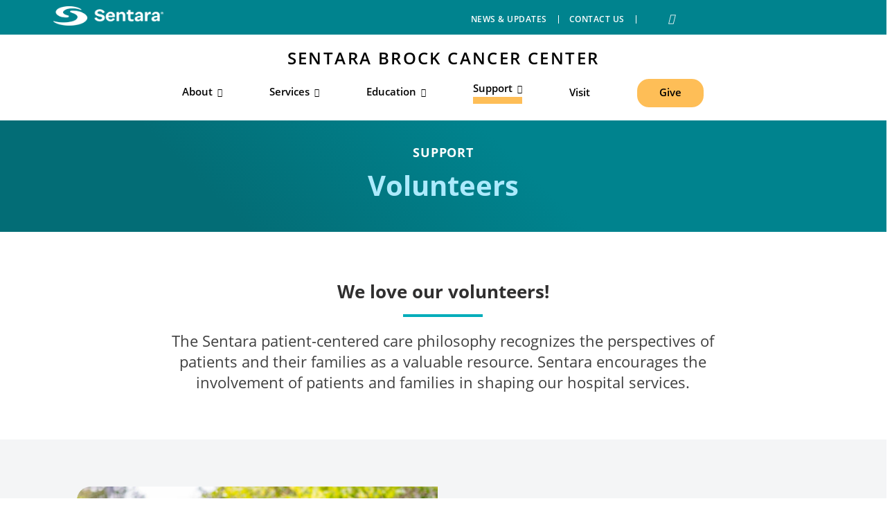

--- FILE ---
content_type: text/html; charset=UTF-8
request_url: https://sentarabrockcancercenter.com/supporting-your-journey/volunteers/
body_size: 57931
content:
<!doctype html>
<html lang="en-US">
<head>
	<meta charset="UTF-8">
	<meta name="viewport" content="width=device-width, initial-scale=1">
	<link rel="profile" href="https://gmpg.org/xfn/11">
	<script src="https://kit.fontawesome.com/0800871a32.js" crossorigin="anonymous"></script>

	<meta name='robots' content='index, follow, max-image-preview:large, max-snippet:-1, max-video-preview:-1' />

	<!-- This site is optimized with the Yoast SEO plugin v26.8 - https://yoast.com/product/yoast-seo-wordpress/ -->
	<title>Volunteers - Sentara Brock Cancer Center</title>
	<meta name="description" content="Sentara Brock Cancer Center is a collaboration with one shared goal: deliver a healing space for patients at every stage of their journey." />
	<link rel="canonical" href="https://sentarabrockcancercenter.com/supporting-your-journey/volunteers/" />
	<meta property="og:locale" content="en_US" />
	<meta property="og:type" content="article" />
	<meta property="og:title" content="Volunteers - Sentara Brock Cancer Center" />
	<meta property="og:description" content="Sentara Brock Cancer Center is a collaboration with one shared goal: deliver a healing space for patients at every stage of their journey." />
	<meta property="og:url" content="https://sentarabrockcancercenter.com/supporting-your-journey/volunteers/" />
	<meta property="og:site_name" content="Sentara Brock Cancer Center" />
	<meta property="article:modified_time" content="2025-01-09T20:49:20+00:00" />
	<meta property="og:image" content="https://sentarabrockcancercenter.com/wp-content/uploads/2023/06/SENT-3352-SBCC-Photos-main-entrance.jpg" />
	<meta property="og:image:width" content="800" />
	<meta property="og:image:height" content="600" />
	<meta property="og:image:type" content="image/jpeg" />
	<meta name="twitter:card" content="summary_large_image" />
	<script type="application/ld+json" class="yoast-schema-graph">{"@context":"https://schema.org","@graph":[{"@type":"WebPage","@id":"https://sentarabrockcancercenter.com/supporting-your-journey/volunteers/","url":"https://sentarabrockcancercenter.com/supporting-your-journey/volunteers/","name":"Volunteers - Sentara Brock Cancer Center","isPartOf":{"@id":"https://sentarabrockcancercenter.com/#website"},"datePublished":"2023-06-13T19:02:36+00:00","dateModified":"2025-01-09T20:49:20+00:00","description":"Sentara Brock Cancer Center is a collaboration with one shared goal: deliver a healing space for patients at every stage of their journey.","breadcrumb":{"@id":"https://sentarabrockcancercenter.com/supporting-your-journey/volunteers/#breadcrumb"},"inLanguage":"en-US","potentialAction":[{"@type":"ReadAction","target":["https://sentarabrockcancercenter.com/supporting-your-journey/volunteers/"]}]},{"@type":"BreadcrumbList","@id":"https://sentarabrockcancercenter.com/supporting-your-journey/volunteers/#breadcrumb","itemListElement":[{"@type":"ListItem","position":1,"name":"Support","item":"https://sentarabrockcancercenter.com/supporting-your-journey/"},{"@type":"ListItem","position":2,"name":"Volunteers"}]},{"@type":"WebSite","@id":"https://sentarabrockcancercenter.com/#website","url":"https://sentarabrockcancercenter.com/","name":"Sentara Brock Cancer Center","description":"","publisher":{"@id":"https://sentarabrockcancercenter.com/#organization"},"alternateName":"SBCC","potentialAction":[{"@type":"SearchAction","target":{"@type":"EntryPoint","urlTemplate":"https://sentarabrockcancercenter.com/?s={search_term_string}"},"query-input":{"@type":"PropertyValueSpecification","valueRequired":true,"valueName":"search_term_string"}}],"inLanguage":"en-US"},{"@type":"Organization","@id":"https://sentarabrockcancercenter.com/#organization","name":"Sentara Brock Cancer Center","alternateName":"SBCC","url":"https://sentarabrockcancercenter.com/","logo":{"@type":"ImageObject","inLanguage":"en-US","@id":"https://sentarabrockcancercenter.com/#/schema/logo/image/","url":"https://sentarabrockcancercenter.com/wp-content/uploads/2023/05/sentara_r_p_pos_clr_rgb_221209.png","contentUrl":"https://sentarabrockcancercenter.com/wp-content/uploads/2023/05/sentara_r_p_pos_clr_rgb_221209.png","width":2761,"height":483,"caption":"Sentara Brock Cancer Center"},"image":{"@id":"https://sentarabrockcancercenter.com/#/schema/logo/image/"}}]}</script>
	<!-- / Yoast SEO plugin. -->


<link rel="alternate" type="application/rss+xml" title="Sentara Brock Cancer Center &raquo; Feed" href="https://sentarabrockcancercenter.com/feed/" />
<link rel="alternate" type="application/rss+xml" title="Sentara Brock Cancer Center &raquo; Comments Feed" href="https://sentarabrockcancercenter.com/comments/feed/" />
<link rel="alternate" title="oEmbed (JSON)" type="application/json+oembed" href="https://sentarabrockcancercenter.com/wp-json/oembed/1.0/embed?url=https%3A%2F%2Fsentarabrockcancercenter.com%2Fsupporting-your-journey%2Fvolunteers%2F" />
<link rel="alternate" title="oEmbed (XML)" type="text/xml+oembed" href="https://sentarabrockcancercenter.com/wp-json/oembed/1.0/embed?url=https%3A%2F%2Fsentarabrockcancercenter.com%2Fsupporting-your-journey%2Fvolunteers%2F&#038;format=xml" />
<style id='wp-img-auto-sizes-contain-inline-css'>
img:is([sizes=auto i],[sizes^="auto," i]){contain-intrinsic-size:3000px 1500px}
/*# sourceURL=wp-img-auto-sizes-contain-inline-css */
</style>
<style id='wp-emoji-styles-inline-css'>

	img.wp-smiley, img.emoji {
		display: inline !important;
		border: none !important;
		box-shadow: none !important;
		height: 1em !important;
		width: 1em !important;
		margin: 0 0.07em !important;
		vertical-align: -0.1em !important;
		background: none !important;
		padding: 0 !important;
	}
/*# sourceURL=wp-emoji-styles-inline-css */
</style>
<style id='classic-theme-styles-inline-css'>
/*! This file is auto-generated */
.wp-block-button__link{color:#fff;background-color:#32373c;border-radius:9999px;box-shadow:none;text-decoration:none;padding:calc(.667em + 2px) calc(1.333em + 2px);font-size:1.125em}.wp-block-file__button{background:#32373c;color:#fff;text-decoration:none}
/*# sourceURL=/wp-includes/css/classic-themes.min.css */
</style>
<link rel='stylesheet' id='wp-components-css' href='https://sentarabrockcancercenter.com/wp-includes/css/dist/components/style.min.css?ver=6.9' media='all' />
<link rel='stylesheet' id='wp-preferences-css' href='https://sentarabrockcancercenter.com/wp-includes/css/dist/preferences/style.min.css?ver=6.9' media='all' />
<link rel='stylesheet' id='wp-block-editor-css' href='https://sentarabrockcancercenter.com/wp-includes/css/dist/block-editor/style.min.css?ver=6.9' media='all' />
<link rel='stylesheet' id='popup-maker-block-library-style-css' href='https://sentarabrockcancercenter.com/wp-content/plugins/popup-maker/dist/packages/block-library-style.css?ver=dbea705cfafe089d65f1' media='all' />
<link rel='stylesheet' id='image-map-pro-dist-css-css' href='https://sentarabrockcancercenter.com/wp-content/plugins/image-map-pro-wordpress/css/image-map-pro.min.css?ver=5.5.0' media='' />
<link rel='stylesheet' id='sentara-style-css' href='https://sentarabrockcancercenter.com/wp-content/themes/sentara/style.css?ver=1.0.0' media='all' />
<link rel='stylesheet' id='sentara-global-style-css' href='https://sentarabrockcancercenter.com/wp-content/themes/sentara/assets/css/global.css?ver=1.0.0' media='all' />
<link rel='stylesheet' id='sentara-unique-style-css' href='https://sentarabrockcancercenter.com/wp-content/themes/sentara/assets/css/unique.css?ver=1.0.0' media='all' />
<script src="https://sentarabrockcancercenter.com/wp-includes/js/jquery/jquery.min.js?ver=3.7.1" id="jquery-core-js"></script>
<link rel="https://api.w.org/" href="https://sentarabrockcancercenter.com/wp-json/" /><link rel="alternate" title="JSON" type="application/json" href="https://sentarabrockcancercenter.com/wp-json/wp/v2/pages/2449" /><link rel="EditURI" type="application/rsd+xml" title="RSD" href="https://sentarabrockcancercenter.com/xmlrpc.php?rsd" />
<meta name="generator" content="WordPress 6.9" />
<link rel='shortlink' href='https://sentarabrockcancercenter.com/?p=2449' />

<!--BEGIN: TRACKING CODE MANAGER (v2.5.0) BY INTELLYWP.COM IN HEAD//-->
<meta name="facebook-domain-verification" content="tnieehw8ii7itmlltojquoql2vphg2" />
<script src="https://assets.adobedtm.com/f97e2f200bd3/d9c8342d8c4f/launch-6cd365aafe27.min.js" async></script>
<!--END: https://wordpress.org/plugins/tracking-code-manager IN HEAD//--><link rel="icon" href="https://sentarabrockcancercenter.com/wp-content/uploads/2024/01/cropped-Sentara-Favicon-32x32.jpg" sizes="32x32" />
<link rel="icon" href="https://sentarabrockcancercenter.com/wp-content/uploads/2024/01/cropped-Sentara-Favicon-192x192.jpg" sizes="192x192" />
<link rel="apple-touch-icon" href="https://sentarabrockcancercenter.com/wp-content/uploads/2024/01/cropped-Sentara-Favicon-180x180.jpg" />
<meta name="msapplication-TileImage" content="https://sentarabrockcancercenter.com/wp-content/uploads/2024/01/cropped-Sentara-Favicon-270x270.jpg" />
		<style id="wp-custom-css">
			.js .tmce-active .wp-editor-area {
    color: #000;
}		</style>
		<style id='wp-block-image-inline-css'>
.wp-block-image>a,.wp-block-image>figure>a{display:inline-block}.wp-block-image img{box-sizing:border-box;height:auto;max-width:100%;vertical-align:bottom}@media not (prefers-reduced-motion){.wp-block-image img.hide{visibility:hidden}.wp-block-image img.show{animation:show-content-image .4s}}.wp-block-image[style*=border-radius] img,.wp-block-image[style*=border-radius]>a{border-radius:inherit}.wp-block-image.has-custom-border img{box-sizing:border-box}.wp-block-image.aligncenter{text-align:center}.wp-block-image.alignfull>a,.wp-block-image.alignwide>a{width:100%}.wp-block-image.alignfull img,.wp-block-image.alignwide img{height:auto;width:100%}.wp-block-image .aligncenter,.wp-block-image .alignleft,.wp-block-image .alignright,.wp-block-image.aligncenter,.wp-block-image.alignleft,.wp-block-image.alignright{display:table}.wp-block-image .aligncenter>figcaption,.wp-block-image .alignleft>figcaption,.wp-block-image .alignright>figcaption,.wp-block-image.aligncenter>figcaption,.wp-block-image.alignleft>figcaption,.wp-block-image.alignright>figcaption{caption-side:bottom;display:table-caption}.wp-block-image .alignleft{float:left;margin:.5em 1em .5em 0}.wp-block-image .alignright{float:right;margin:.5em 0 .5em 1em}.wp-block-image .aligncenter{margin-left:auto;margin-right:auto}.wp-block-image :where(figcaption){margin-bottom:1em;margin-top:.5em}.wp-block-image.is-style-circle-mask img{border-radius:9999px}@supports ((-webkit-mask-image:none) or (mask-image:none)) or (-webkit-mask-image:none){.wp-block-image.is-style-circle-mask img{border-radius:0;-webkit-mask-image:url('data:image/svg+xml;utf8,<svg viewBox="0 0 100 100" xmlns="https://www.w3.org/2000/svg"><circle cx="50" cy="50" r="50"/></svg>');mask-image:url('data:image/svg+xml;utf8,<svg viewBox="0 0 100 100" xmlns="https://www.w3.org/2000/svg"><circle cx="50" cy="50" r="50"/></svg>');mask-mode:alpha;-webkit-mask-position:center;mask-position:center;-webkit-mask-repeat:no-repeat;mask-repeat:no-repeat;-webkit-mask-size:contain;mask-size:contain}}:root :where(.wp-block-image.is-style-rounded img,.wp-block-image .is-style-rounded img){border-radius:9999px}.wp-block-image figure{margin:0}.wp-lightbox-container{display:flex;flex-direction:column;position:relative}.wp-lightbox-container img{cursor:zoom-in}.wp-lightbox-container img:hover+button{opacity:1}.wp-lightbox-container button{align-items:center;backdrop-filter:blur(16px) saturate(180%);background-color:#5a5a5a40;border:none;border-radius:4px;cursor:zoom-in;display:flex;height:20px;justify-content:center;opacity:0;padding:0;position:absolute;right:16px;text-align:center;top:16px;width:20px;z-index:100}@media not (prefers-reduced-motion){.wp-lightbox-container button{transition:opacity .2s ease}}.wp-lightbox-container button:focus-visible{outline:3px auto #5a5a5a40;outline:3px auto -webkit-focus-ring-color;outline-offset:3px}.wp-lightbox-container button:hover{cursor:pointer;opacity:1}.wp-lightbox-container button:focus{opacity:1}.wp-lightbox-container button:focus,.wp-lightbox-container button:hover,.wp-lightbox-container button:not(:hover):not(:active):not(.has-background){background-color:#5a5a5a40;border:none}.wp-lightbox-overlay{box-sizing:border-box;cursor:zoom-out;height:100vh;left:0;overflow:hidden;position:fixed;top:0;visibility:hidden;width:100%;z-index:100000}.wp-lightbox-overlay .close-button{align-items:center;cursor:pointer;display:flex;justify-content:center;min-height:40px;min-width:40px;padding:0;position:absolute;right:calc(env(safe-area-inset-right) + 16px);top:calc(env(safe-area-inset-top) + 16px);z-index:5000000}.wp-lightbox-overlay .close-button:focus,.wp-lightbox-overlay .close-button:hover,.wp-lightbox-overlay .close-button:not(:hover):not(:active):not(.has-background){background:none;border:none}.wp-lightbox-overlay .lightbox-image-container{height:var(--wp--lightbox-container-height);left:50%;overflow:hidden;position:absolute;top:50%;transform:translate(-50%,-50%);transform-origin:top left;width:var(--wp--lightbox-container-width);z-index:9999999999}.wp-lightbox-overlay .wp-block-image{align-items:center;box-sizing:border-box;display:flex;height:100%;justify-content:center;margin:0;position:relative;transform-origin:0 0;width:100%;z-index:3000000}.wp-lightbox-overlay .wp-block-image img{height:var(--wp--lightbox-image-height);min-height:var(--wp--lightbox-image-height);min-width:var(--wp--lightbox-image-width);width:var(--wp--lightbox-image-width)}.wp-lightbox-overlay .wp-block-image figcaption{display:none}.wp-lightbox-overlay button{background:none;border:none}.wp-lightbox-overlay .scrim{background-color:#fff;height:100%;opacity:.9;position:absolute;width:100%;z-index:2000000}.wp-lightbox-overlay.active{visibility:visible}@media not (prefers-reduced-motion){.wp-lightbox-overlay.active{animation:turn-on-visibility .25s both}.wp-lightbox-overlay.active img{animation:turn-on-visibility .35s both}.wp-lightbox-overlay.show-closing-animation:not(.active){animation:turn-off-visibility .35s both}.wp-lightbox-overlay.show-closing-animation:not(.active) img{animation:turn-off-visibility .25s both}.wp-lightbox-overlay.zoom.active{animation:none;opacity:1;visibility:visible}.wp-lightbox-overlay.zoom.active .lightbox-image-container{animation:lightbox-zoom-in .4s}.wp-lightbox-overlay.zoom.active .lightbox-image-container img{animation:none}.wp-lightbox-overlay.zoom.active .scrim{animation:turn-on-visibility .4s forwards}.wp-lightbox-overlay.zoom.show-closing-animation:not(.active){animation:none}.wp-lightbox-overlay.zoom.show-closing-animation:not(.active) .lightbox-image-container{animation:lightbox-zoom-out .4s}.wp-lightbox-overlay.zoom.show-closing-animation:not(.active) .lightbox-image-container img{animation:none}.wp-lightbox-overlay.zoom.show-closing-animation:not(.active) .scrim{animation:turn-off-visibility .4s forwards}}@keyframes show-content-image{0%{visibility:hidden}99%{visibility:hidden}to{visibility:visible}}@keyframes turn-on-visibility{0%{opacity:0}to{opacity:1}}@keyframes turn-off-visibility{0%{opacity:1;visibility:visible}99%{opacity:0;visibility:visible}to{opacity:0;visibility:hidden}}@keyframes lightbox-zoom-in{0%{transform:translate(calc((-100vw + var(--wp--lightbox-scrollbar-width))/2 + var(--wp--lightbox-initial-left-position)),calc(-50vh + var(--wp--lightbox-initial-top-position))) scale(var(--wp--lightbox-scale))}to{transform:translate(-50%,-50%) scale(1)}}@keyframes lightbox-zoom-out{0%{transform:translate(-50%,-50%) scale(1);visibility:visible}99%{visibility:visible}to{transform:translate(calc((-100vw + var(--wp--lightbox-scrollbar-width))/2 + var(--wp--lightbox-initial-left-position)),calc(-50vh + var(--wp--lightbox-initial-top-position))) scale(var(--wp--lightbox-scale));visibility:hidden}}
/*# sourceURL=https://sentarabrockcancercenter.com/wp-includes/blocks/image/style.min.css */
</style>
<style id='wp-block-paragraph-inline-css'>
.is-small-text{font-size:.875em}.is-regular-text{font-size:1em}.is-large-text{font-size:2.25em}.is-larger-text{font-size:3em}.has-drop-cap:not(:focus):first-letter{float:left;font-size:8.4em;font-style:normal;font-weight:100;line-height:.68;margin:.05em .1em 0 0;text-transform:uppercase}body.rtl .has-drop-cap:not(:focus):first-letter{float:none;margin-left:.1em}p.has-drop-cap.has-background{overflow:hidden}:root :where(p.has-background){padding:1.25em 2.375em}:where(p.has-text-color:not(.has-link-color)) a{color:inherit}p.has-text-align-left[style*="writing-mode:vertical-lr"],p.has-text-align-right[style*="writing-mode:vertical-rl"]{rotate:180deg}
/*# sourceURL=https://sentarabrockcancercenter.com/wp-includes/blocks/paragraph/style.min.css */
</style>
<style id='global-styles-inline-css'>
:root{--wp--preset--aspect-ratio--square: 1;--wp--preset--aspect-ratio--4-3: 4/3;--wp--preset--aspect-ratio--3-4: 3/4;--wp--preset--aspect-ratio--3-2: 3/2;--wp--preset--aspect-ratio--2-3: 2/3;--wp--preset--aspect-ratio--16-9: 16/9;--wp--preset--aspect-ratio--9-16: 9/16;--wp--preset--color--black: #000000;--wp--preset--color--cyan-bluish-gray: #abb8c3;--wp--preset--color--white: #ffffff;--wp--preset--color--pale-pink: #f78da7;--wp--preset--color--vivid-red: #cf2e2e;--wp--preset--color--luminous-vivid-orange: #ff6900;--wp--preset--color--luminous-vivid-amber: #fcb900;--wp--preset--color--light-green-cyan: #7bdcb5;--wp--preset--color--vivid-green-cyan: #00d084;--wp--preset--color--pale-cyan-blue: #8ed1fc;--wp--preset--color--vivid-cyan-blue: #0693e3;--wp--preset--color--vivid-purple: #9b51e0;--wp--preset--gradient--vivid-cyan-blue-to-vivid-purple: linear-gradient(135deg,rgb(6,147,227) 0%,rgb(155,81,224) 100%);--wp--preset--gradient--light-green-cyan-to-vivid-green-cyan: linear-gradient(135deg,rgb(122,220,180) 0%,rgb(0,208,130) 100%);--wp--preset--gradient--luminous-vivid-amber-to-luminous-vivid-orange: linear-gradient(135deg,rgb(252,185,0) 0%,rgb(255,105,0) 100%);--wp--preset--gradient--luminous-vivid-orange-to-vivid-red: linear-gradient(135deg,rgb(255,105,0) 0%,rgb(207,46,46) 100%);--wp--preset--gradient--very-light-gray-to-cyan-bluish-gray: linear-gradient(135deg,rgb(238,238,238) 0%,rgb(169,184,195) 100%);--wp--preset--gradient--cool-to-warm-spectrum: linear-gradient(135deg,rgb(74,234,220) 0%,rgb(151,120,209) 20%,rgb(207,42,186) 40%,rgb(238,44,130) 60%,rgb(251,105,98) 80%,rgb(254,248,76) 100%);--wp--preset--gradient--blush-light-purple: linear-gradient(135deg,rgb(255,206,236) 0%,rgb(152,150,240) 100%);--wp--preset--gradient--blush-bordeaux: linear-gradient(135deg,rgb(254,205,165) 0%,rgb(254,45,45) 50%,rgb(107,0,62) 100%);--wp--preset--gradient--luminous-dusk: linear-gradient(135deg,rgb(255,203,112) 0%,rgb(199,81,192) 50%,rgb(65,88,208) 100%);--wp--preset--gradient--pale-ocean: linear-gradient(135deg,rgb(255,245,203) 0%,rgb(182,227,212) 50%,rgb(51,167,181) 100%);--wp--preset--gradient--electric-grass: linear-gradient(135deg,rgb(202,248,128) 0%,rgb(113,206,126) 100%);--wp--preset--gradient--midnight: linear-gradient(135deg,rgb(2,3,129) 0%,rgb(40,116,252) 100%);--wp--preset--font-size--small: 13px;--wp--preset--font-size--medium: 20px;--wp--preset--font-size--large: 36px;--wp--preset--font-size--x-large: 42px;--wp--preset--spacing--20: 0.44rem;--wp--preset--spacing--30: 0.67rem;--wp--preset--spacing--40: 1rem;--wp--preset--spacing--50: 1.5rem;--wp--preset--spacing--60: 2.25rem;--wp--preset--spacing--70: 3.38rem;--wp--preset--spacing--80: 5.06rem;--wp--preset--shadow--natural: 6px 6px 9px rgba(0, 0, 0, 0.2);--wp--preset--shadow--deep: 12px 12px 50px rgba(0, 0, 0, 0.4);--wp--preset--shadow--sharp: 6px 6px 0px rgba(0, 0, 0, 0.2);--wp--preset--shadow--outlined: 6px 6px 0px -3px rgb(255, 255, 255), 6px 6px rgb(0, 0, 0);--wp--preset--shadow--crisp: 6px 6px 0px rgb(0, 0, 0);}:where(.is-layout-flex){gap: 0.5em;}:where(.is-layout-grid){gap: 0.5em;}body .is-layout-flex{display: flex;}.is-layout-flex{flex-wrap: wrap;align-items: center;}.is-layout-flex > :is(*, div){margin: 0;}body .is-layout-grid{display: grid;}.is-layout-grid > :is(*, div){margin: 0;}:where(.wp-block-columns.is-layout-flex){gap: 2em;}:where(.wp-block-columns.is-layout-grid){gap: 2em;}:where(.wp-block-post-template.is-layout-flex){gap: 1.25em;}:where(.wp-block-post-template.is-layout-grid){gap: 1.25em;}.has-black-color{color: var(--wp--preset--color--black) !important;}.has-cyan-bluish-gray-color{color: var(--wp--preset--color--cyan-bluish-gray) !important;}.has-white-color{color: var(--wp--preset--color--white) !important;}.has-pale-pink-color{color: var(--wp--preset--color--pale-pink) !important;}.has-vivid-red-color{color: var(--wp--preset--color--vivid-red) !important;}.has-luminous-vivid-orange-color{color: var(--wp--preset--color--luminous-vivid-orange) !important;}.has-luminous-vivid-amber-color{color: var(--wp--preset--color--luminous-vivid-amber) !important;}.has-light-green-cyan-color{color: var(--wp--preset--color--light-green-cyan) !important;}.has-vivid-green-cyan-color{color: var(--wp--preset--color--vivid-green-cyan) !important;}.has-pale-cyan-blue-color{color: var(--wp--preset--color--pale-cyan-blue) !important;}.has-vivid-cyan-blue-color{color: var(--wp--preset--color--vivid-cyan-blue) !important;}.has-vivid-purple-color{color: var(--wp--preset--color--vivid-purple) !important;}.has-black-background-color{background-color: var(--wp--preset--color--black) !important;}.has-cyan-bluish-gray-background-color{background-color: var(--wp--preset--color--cyan-bluish-gray) !important;}.has-white-background-color{background-color: var(--wp--preset--color--white) !important;}.has-pale-pink-background-color{background-color: var(--wp--preset--color--pale-pink) !important;}.has-vivid-red-background-color{background-color: var(--wp--preset--color--vivid-red) !important;}.has-luminous-vivid-orange-background-color{background-color: var(--wp--preset--color--luminous-vivid-orange) !important;}.has-luminous-vivid-amber-background-color{background-color: var(--wp--preset--color--luminous-vivid-amber) !important;}.has-light-green-cyan-background-color{background-color: var(--wp--preset--color--light-green-cyan) !important;}.has-vivid-green-cyan-background-color{background-color: var(--wp--preset--color--vivid-green-cyan) !important;}.has-pale-cyan-blue-background-color{background-color: var(--wp--preset--color--pale-cyan-blue) !important;}.has-vivid-cyan-blue-background-color{background-color: var(--wp--preset--color--vivid-cyan-blue) !important;}.has-vivid-purple-background-color{background-color: var(--wp--preset--color--vivid-purple) !important;}.has-black-border-color{border-color: var(--wp--preset--color--black) !important;}.has-cyan-bluish-gray-border-color{border-color: var(--wp--preset--color--cyan-bluish-gray) !important;}.has-white-border-color{border-color: var(--wp--preset--color--white) !important;}.has-pale-pink-border-color{border-color: var(--wp--preset--color--pale-pink) !important;}.has-vivid-red-border-color{border-color: var(--wp--preset--color--vivid-red) !important;}.has-luminous-vivid-orange-border-color{border-color: var(--wp--preset--color--luminous-vivid-orange) !important;}.has-luminous-vivid-amber-border-color{border-color: var(--wp--preset--color--luminous-vivid-amber) !important;}.has-light-green-cyan-border-color{border-color: var(--wp--preset--color--light-green-cyan) !important;}.has-vivid-green-cyan-border-color{border-color: var(--wp--preset--color--vivid-green-cyan) !important;}.has-pale-cyan-blue-border-color{border-color: var(--wp--preset--color--pale-cyan-blue) !important;}.has-vivid-cyan-blue-border-color{border-color: var(--wp--preset--color--vivid-cyan-blue) !important;}.has-vivid-purple-border-color{border-color: var(--wp--preset--color--vivid-purple) !important;}.has-vivid-cyan-blue-to-vivid-purple-gradient-background{background: var(--wp--preset--gradient--vivid-cyan-blue-to-vivid-purple) !important;}.has-light-green-cyan-to-vivid-green-cyan-gradient-background{background: var(--wp--preset--gradient--light-green-cyan-to-vivid-green-cyan) !important;}.has-luminous-vivid-amber-to-luminous-vivid-orange-gradient-background{background: var(--wp--preset--gradient--luminous-vivid-amber-to-luminous-vivid-orange) !important;}.has-luminous-vivid-orange-to-vivid-red-gradient-background{background: var(--wp--preset--gradient--luminous-vivid-orange-to-vivid-red) !important;}.has-very-light-gray-to-cyan-bluish-gray-gradient-background{background: var(--wp--preset--gradient--very-light-gray-to-cyan-bluish-gray) !important;}.has-cool-to-warm-spectrum-gradient-background{background: var(--wp--preset--gradient--cool-to-warm-spectrum) !important;}.has-blush-light-purple-gradient-background{background: var(--wp--preset--gradient--blush-light-purple) !important;}.has-blush-bordeaux-gradient-background{background: var(--wp--preset--gradient--blush-bordeaux) !important;}.has-luminous-dusk-gradient-background{background: var(--wp--preset--gradient--luminous-dusk) !important;}.has-pale-ocean-gradient-background{background: var(--wp--preset--gradient--pale-ocean) !important;}.has-electric-grass-gradient-background{background: var(--wp--preset--gradient--electric-grass) !important;}.has-midnight-gradient-background{background: var(--wp--preset--gradient--midnight) !important;}.has-small-font-size{font-size: var(--wp--preset--font-size--small) !important;}.has-medium-font-size{font-size: var(--wp--preset--font-size--medium) !important;}.has-large-font-size{font-size: var(--wp--preset--font-size--large) !important;}.has-x-large-font-size{font-size: var(--wp--preset--font-size--x-large) !important;}
/*# sourceURL=global-styles-inline-css */
</style>
</head>

<body class="wp-singular page-template-default page page-id-2449 page-child parent-pageid-48 wp-custom-logo wp-theme-sentara no-sidebar">
	<a class="skip-link screen-reader-text" href="#primary" role="complementary">Skip to main content</a>

<div id="page" class="site">

	<header id="masthead" class="site-header">
		<div class="top-header">

				<div class="content-wrapper">
					<div class="flexbox">

					<div class="site-branding md-col-2 sm-col-2">
						<a href="https://sentarabrockcancercenter.com/" class="custom-logo-link" rel="home"><img width="2761" height="483" src="https://sentarabrockcancercenter.com/wp-content/uploads/2023/05/sentara_r_p_rev_wht_cmyk_221209.png" class="custom-logo" alt="Sentara logo" decoding="async" fetchpriority="high" srcset="https://sentarabrockcancercenter.com/wp-content/uploads/2023/05/sentara_r_p_rev_wht_cmyk_221209.png 2761w, https://sentarabrockcancercenter.com/wp-content/uploads/2023/05/sentara_r_p_rev_wht_cmyk_221209-768x134.png 768w, https://sentarabrockcancercenter.com/wp-content/uploads/2023/05/sentara_r_p_rev_wht_cmyk_221209-1536x269.png 1536w, https://sentarabrockcancercenter.com/wp-content/uploads/2023/05/sentara_r_p_rev_wht_cmyk_221209-2048x358.png 2048w, https://sentarabrockcancercenter.com/wp-content/uploads/2023/05/sentara_r_p_rev_wht_cmyk_221209-220x38.png 220w, https://sentarabrockcancercenter.com/wp-content/uploads/2023/05/sentara_r_p_rev_wht_cmyk_221209-90x16.png 90w, https://sentarabrockcancercenter.com/wp-content/uploads/2023/05/sentara_r_p_rev_wht_cmyk_221209-65x11.png 65w, https://sentarabrockcancercenter.com/wp-content/uploads/2023/05/sentara_r_p_rev_wht_cmyk_221209-1024x179.png 1024w" sizes="(max-width: 2761px) 100vw, 2761px" /></a>					</div><!-- .site-branding -->

					<nav id="sub-navigation" class="top-navigation  md-col-2 sm-col-2">
					
					<div class="menu-top-menu-container"><ul id="top-menu" class="menu"><li id="menu-item-2510" class="hide-on-mobile menu-item menu-item-type-post_type menu-item-object-page menu-item-2510"><a href="https://sentarabrockcancercenter.com/about/news/">News &#038; Updates</a></li>
<li id="menu-item-246" class="hide-on-mobile menu-item menu-item-type-custom menu-item-object-custom menu-item-246"><a target="_blank" href="https://cloud.sentarahealth.com/sentara-cancer-network-form">Contact Us</a></li>
<li id="menu-item-2774" class="header-icon search-icon menu-item menu-item-type-custom menu-item-object-custom menu-item-2774"><a href="#"><i class="fa-solid fa-magnifying-glass"></i></i><span class="screen-reader-text">Search</span></a></li>
<li id="menu-item-2180" class="header-icon no-padding-right menu-item menu-item-type-custom menu-item-object-custom menu-item-2180"><a target="_blank" href="https://www.facebook.com/SentaraBrockCancerCenter/"><i class="fa-brands fa-facebook-f"></i><span class="screen-reader-text">Facebook Link</span></a></li>
<li class="search search-wpb"><div style="display:none;" class="wpbsearchform"><form role="search" method="get" class="search-form" action="/">
    <label>
        <span class="screen-reader-text">Search here..</span>
        <input type="search" class="search-field" placeholder="Search here…" value="" name="s">
    </label>
    <input type="submit" class="search-submit" value="Search">
    <button type="button" class="site-search site-search-close"><span class="screen-reader-text">Close</span></button>
</form></div></li></ul></div>
				</nav><!-- #site-navigation -->
			</div>


				</div>
			
		</div>
		<div id="main-header">
			<div class="content-wrapper">

				<div class="flexbox">

					<div class="lg-col-1 md-col-2 sm-col-2">

						<a class="site-name" href="https://sentarabrockcancercenter.com">

							Sentara Brock Cancer Center
						</a>
						
					</div>
				

					<div class="lg-col-1 md-col-2 sm-col-2">
						<nav id="site-navigation" class="main-navigation">
							
							<div class="menu-main-menu-container"><ul id="primary-menu" class="menu"><li id="menu-item-240" class="menu-item menu-item-type-post_type menu-item-object-page menu-item-has-children menu-item-240"><a href="https://sentarabrockcancercenter.com/about/">About</a><a  href="javascript:void(0);"  class="dropdown-arrow"><span class="hidden-label screen-reader-text">Arrow icon</span></a>
<ul class="sub-menu">
	<li id="menu-item-2410" class="menu-item menu-item-type-post_type menu-item-object-page menu-item-2410"><a href="https://sentarabrockcancercenter.com/about/">Overview</a></li>
	<li id="menu-item-2417" class="menu-item menu-item-type-post_type menu-item-object-page menu-item-2417"><a href="https://sentarabrockcancercenter.com/about/our-center/">Our Center</a></li>
	<li id="menu-item-2418" class="menu-item menu-item-type-post_type menu-item-object-page menu-item-2418"><a href="https://sentarabrockcancercenter.com/about/our-leaders/">Our Leaders</a></li>
	<li id="menu-item-2419" class="menu-item menu-item-type-post_type menu-item-object-page menu-item-2419"><a href="https://sentarabrockcancercenter.com/about/our-partners/">Our Partners</a></li>
	<li id="menu-item-634" class="menu-item menu-item-type-post_type menu-item-object-page menu-item-634"><a href="https://sentarabrockcancercenter.com/about/news/">News &#038; Updates</a></li>
</ul>
</li>
<li id="menu-item-241" class="menu-item menu-item-type-post_type menu-item-object-page menu-item-has-children menu-item-241"><a href="https://sentarabrockcancercenter.com/services/">Services</a><a  href="javascript:void(0);"  class="dropdown-arrow"><span class="hidden-label screen-reader-text">Arrow icon</span></a>
<ul class="sub-menu">
	<li id="menu-item-2487" class="menu-item menu-item-type-post_type menu-item-object-page menu-item-2487"><a href="https://sentarabrockcancercenter.com/services/">Overview</a></li>
	<li id="menu-item-2488" class="menu-item menu-item-type-post_type menu-item-object-page menu-item-2488"><a href="https://sentarabrockcancercenter.com/services/advanced-imaging/">Advanced Imaging</a></li>
	<li id="menu-item-3021" class="menu-item menu-item-type-custom menu-item-object-custom menu-item-has-children menu-item-3021"><a href="#">Carrillo Kern Center for Integrative Therapies</a><a  href="javascript:void(0);"  class="dropdown-arrow"><span class="hidden-label screen-reader-text">Arrow icon</span></a>
	<ul class="sub-menu">
		<li id="menu-item-2489" class="menu-item menu-item-type-post_type menu-item-object-page menu-item-2489"><a href="https://sentarabrockcancercenter.com/services/carrillo-kern/">Overview</a></li>
		<li id="menu-item-2490" class="menu-item menu-item-type-post_type menu-item-object-page menu-item-2490"><a href="https://sentarabrockcancercenter.com/services/carrillo-kern/ck-services/">Integrative &#038; Supportive Services</a></li>
	</ul>
</li>
	<li id="menu-item-2492" class="menu-item menu-item-type-post_type menu-item-object-page menu-item-2492"><a href="https://sentarabrockcancercenter.com/services/sentara-lab-services/">Sentara Lab Services</a></li>
	<li id="menu-item-2497" class="menu-item menu-item-type-post_type menu-item-object-page menu-item-2497"><a href="https://sentarabrockcancercenter.com/services/mcleskey-comprehensive-breast-center/">McLeskey Comprehensive Breast Center</a></li>
	<li id="menu-item-2496" class="menu-item menu-item-type-post_type menu-item-object-page menu-item-2496"><a href="https://sentarabrockcancercenter.com/services/sentara-surgery-specialists/">Sentara Surgery Specialists</a></li>
	<li id="menu-item-2500" class="menu-item menu-item-type-post_type menu-item-object-page menu-item-2500"><a href="https://sentarabrockcancercenter.com/services/sentara-therapy-center/">Sentara Therapy Center</a></li>
	<li id="menu-item-2502" class="menu-item menu-item-type-post_type menu-item-object-page menu-item-2502"><a href="https://sentarabrockcancercenter.com/services/sentara-supportive-care-services/">Sentara Supportive Care Services</a></li>
	<li id="menu-item-3020" class="menu-item menu-item-type-custom menu-item-object-custom menu-item-has-children menu-item-3020"><a href="#">Research</a><a  href="javascript:void(0);"  class="dropdown-arrow"><span class="hidden-label screen-reader-text">Arrow icon</span></a>
	<ul class="sub-menu">
		<li id="menu-item-2508" class="menu-item menu-item-type-post_type menu-item-object-page menu-item-2508"><a href="https://sentarabrockcancercenter.com/services/sentara-health-research-center/">Sentara Health Research Center</a></li>
		<li id="menu-item-3022" class="menu-item menu-item-type-post_type menu-item-object-page menu-item-3022"><a href="https://sentarabrockcancercenter.com/services/luke-hillier-cancer-research-alliance/">Luke Hillier Cancer Research Alliance</a></li>
	</ul>
</li>
	<li id="menu-item-2507" class="menu-item menu-item-type-post_type menu-item-object-page menu-item-2507"><a href="https://sentarabrockcancercenter.com/services/virginia-oncology-associates/">Virginia Oncology Associates</a></li>
</ul>
</li>
<li id="menu-item-244" class="menu-item menu-item-type-post_type menu-item-object-page menu-item-has-children menu-item-244"><a href="https://sentarabrockcancercenter.com/education/">Education</a><a  href="javascript:void(0);"  class="dropdown-arrow"><span class="hidden-label screen-reader-text">Arrow icon</span></a>
<ul class="sub-menu">
	<li id="menu-item-2433" class="menu-item menu-item-type-post_type menu-item-object-page menu-item-2433"><a href="https://sentarabrockcancercenter.com/education/">Overview</a></li>
	<li id="menu-item-2435" class="menu-item menu-item-type-post_type menu-item-object-page menu-item-2435"><a href="https://sentarabrockcancercenter.com/education/screenings-and-prevention/">Screenings and Prevention</a></li>
	<li id="menu-item-2437" class="menu-item menu-item-type-post_type menu-item-object-page menu-item-2437"><a href="https://sentarabrockcancercenter.com/education/what-happens-after-diagnosis/">What Happens After Diagnosis</a></li>
	<li id="menu-item-2436" class="menu-item menu-item-type-post_type menu-item-object-page menu-item-2436"><a href="https://sentarabrockcancercenter.com/education/treatment-options/">Treatment Options</a></li>
	<li id="menu-item-2434" class="menu-item menu-item-type-post_type menu-item-object-page menu-item-2434"><a href="https://sentarabrockcancercenter.com/education/patient-education/">Patient Education</a></li>
</ul>
</li>
<li id="menu-item-245" class="menu-item menu-item-type-post_type menu-item-object-page current-page-ancestor current-menu-ancestor current-menu-parent current-page-parent current_page_parent current_page_ancestor menu-item-has-children menu-item-245"><a href="https://sentarabrockcancercenter.com/supporting-your-journey/">Support</a><a  href="javascript:void(0);"  class="dropdown-arrow"><span class="hidden-label screen-reader-text">Arrow icon</span></a>
<ul class="sub-menu">
	<li id="menu-item-2451" class="menu-item menu-item-type-post_type menu-item-object-page current-page-ancestor current-page-parent menu-item-2451"><a href="https://sentarabrockcancercenter.com/supporting-your-journey/">Overview</a></li>
	<li id="menu-item-2459" class="menu-item menu-item-type-post_type menu-item-object-page menu-item-2459"><a href="https://sentarabrockcancercenter.com/supporting-your-journey/your-sentara-account/">Your Sentara Account</a></li>
	<li id="menu-item-2454" class="menu-item menu-item-type-post_type menu-item-object-page menu-item-2454"><a href="https://sentarabrockcancercenter.com/supporting-your-journey/patient-navigators/">Patient Navigators</a></li>
	<li id="menu-item-3042" class="menu-item menu-item-type-post_type menu-item-object-page menu-item-has-children menu-item-3042"><a href="https://sentarabrockcancercenter.com/supporting-your-journey/amenities/">Amenities</a><a  href="javascript:void(0);"  class="dropdown-arrow"><span class="hidden-label screen-reader-text">Arrow icon</span></a>
	<ul class="sub-menu">
		<li id="menu-item-3078" class="menu-item menu-item-type-custom menu-item-object-custom menu-item-3078"><a href="https://sentarabrockcancercenter.com/supporting-your-journey/amenities/#conference-center">Conference Center</a></li>
		<li id="menu-item-3079" class="menu-item menu-item-type-custom menu-item-object-custom menu-item-3079"><a href="https://sentarabrockcancercenter.com/supporting-your-journey/amenities/#healing-garden">Healing Garden</a></li>
		<li id="menu-item-3080" class="menu-item menu-item-type-custom menu-item-object-custom menu-item-3080"><a href="https://sentarabrockcancercenter.com/supporting-your-journey/amenities/#loris-gifts">Lori&#8217;s Gifts</a></li>
		<li id="menu-item-3081" class="menu-item menu-item-type-custom menu-item-object-custom menu-item-3081"><a href="https://sentarabrockcancercenter.com/supporting-your-journey/amenities/#resource-center">Resource Center</a></li>
		<li id="menu-item-3082" class="menu-item menu-item-type-custom menu-item-object-custom menu-item-3082"><a href="https://sentarabrockcancercenter.com/supporting-your-journey/amenities/#reflection-room">Reflection Room</a></li>
		<li id="menu-item-3083" class="menu-item menu-item-type-custom menu-item-object-custom menu-item-3083"><a href="https://sentarabrockcancercenter.com/supporting-your-journey/amenities/#smoothie-stop">Smoothie Stop</a></li>
		<li id="menu-item-3084" class="menu-item menu-item-type-post_type menu-item-object-page menu-item-3084"><a href="https://sentarabrockcancercenter.com/supporting-your-journey/amenities/silhouette-mastectomy-boutique/">Silhouette Mastectomy Boutique</a></li>
	</ul>
</li>
	<li id="menu-item-2460" class="menu-item menu-item-type-post_type menu-item-object-page menu-item-2460"><a href="https://sentarabrockcancercenter.com/supporting-your-journey/classes-events-support-groups/">Classes, Events &#038; Support Groups</a></li>
	<li id="menu-item-2455" class="menu-item menu-item-type-post_type menu-item-object-page menu-item-2455"><a href="https://sentarabrockcancercenter.com/supporting-your-journey/peer-mentoring/">Peer Mentors</a></li>
	<li id="menu-item-2456" class="menu-item menu-item-type-post_type menu-item-object-page menu-item-2456"><a href="https://sentarabrockcancercenter.com/supporting-your-journey/spiritual-support/">Spiritual Support</a></li>
	<li id="menu-item-2452" class="menu-item menu-item-type-post_type menu-item-object-page menu-item-2452"><a href="https://sentarabrockcancercenter.com/supporting-your-journey/community-resources/">Community Resources</a></li>
	<li id="menu-item-2457" class="menu-item menu-item-type-post_type menu-item-object-page menu-item-2457"><a href="https://sentarabrockcancercenter.com/supporting-your-journey/transportation-resources/">Transportation Resources</a></li>
	<li id="menu-item-2453" class="menu-item menu-item-type-post_type menu-item-object-page menu-item-2453"><a href="https://sentarabrockcancercenter.com/supporting-your-journey/financial-resources/">Financial Resources</a></li>
	<li id="menu-item-2458" class="menu-item menu-item-type-post_type menu-item-object-page current-menu-item page_item page-item-2449 current_page_item menu-item-2458"><a href="https://sentarabrockcancercenter.com/supporting-your-journey/volunteers/" aria-current="page">Volunteers</a></li>
</ul>
</li>
<li id="menu-item-871" class="menu-item menu-item-type-post_type menu-item-object-page menu-item-871"><a href="https://sentarabrockcancercenter.com/plan-your-visit/">Visit</a></li>
<li id="menu-item-358" class="btn menu-item menu-item-type-post_type menu-item-object-page menu-item-358"><a href="https://sentarabrockcancercenter.com/giving/">Give</a></li>
<li id="menu-item-2813" class="btn hide-on-desktop menu-item menu-item-type-custom menu-item-object-custom menu-item-2813"><a href="https://cloud.sentarahealth.com/sentara-cancer-network-form">Contact Us</a></li>
</ul></div>						</nav><!-- #site-navigation -->

							<a href="#" id="main-menu-toggle" class="menu-toggle header-toggle" title="Menu"> <span class="toggle-separator"></span> </a>
					</div>

				</div>
			</div>
			<div class="clearfix"></div>
		</div>
	</header><!-- #masthead -->

	

	<main id="primary" class="site-main">

		
<div class="internal-hero gradient">

	<div class="content-wrapper">

		
		
	
		<div class="flexbox hero-content">
	
			<div class="lg-col-1 md-col-1 sm-col-1 hero-text" style="z-index: 10000;">
			
				<div class="wrapper">

					
					<h1 class="">

													<span class="small-heading">Support</span><br/>
						
						Volunteers						

					</h1>



					
					
					
					
					
					
				</div>			
			
			</div>

			
		</div>


		
	</div>

</div>

<div class="simple-content whitebg">
	
	<div class="content-wrapper" style="">

		<div class="flexbox">

			<div class="sm-col-1">

				

				<h2 style="font-size: 26px;" class="grey ">We love our volunteers!</h2><span style="font-size: 22px;"><p>The Sentara patient-centered care philosophy recognizes the perspectives of patients and their families as a valuable resource. Sentara encourages the involvement of patients and families in shaping our hospital services.</p>
</span>

			</div>

		</div>

			</div>

</div>

<div  class="content-row image_left normal greybg">

	<div class="content-wrapper">

		<div class="flexbox">

			<div class="lg-col-2 md-col-1 sm-col-1 image-column" >

				
						    <img src="https://sentarabrockcancercenter.com/wp-content/uploads/2023/06/SENT-3352-SBCC-Photos-volunteers-720x546.jpg" alt="Sentara volunteers" height="640" width="485" />

						  
					
			</div>

			<div class="lg-col-2 md-col-1 text-column" >

				
				<h2 class="h3 ">
					
					Volunteer With Us
					
				</h2>
					
				<div class=""> 

					<p>If you’re interested in supporting the Sentara Brock Cancer Center, our volunteer application and orientation process is now conducted electronically.</p>
<p>If you need assistance with any step in the process please contact <strong>Arkeisha Smith</strong> at <a href="tel:7576240378"><span style="text-decoration: underline;">757-624-0378</span> </a>or at <a href="mailto:acsmith8@sentara.com"><span style="text-decoration: underline;">acsmith8@sentara.com</span></a>.</p>
						 
				</div>

				
							<div class="buttons">

																	    <a class="btn" href="https://www.volgistics.com/ex/portal.dll/ap?ap=1889172354" target="_blank">Complete Our Digital Application</a>
								

							</div>
				
				
			</div>

		</div>

	</div>

</div>




<div class="simple-content whitebg">
	
	<div class="content-wrapper" style="">

		<div class="flexbox">

			<div class="sm-col-1">

				

				<h2 style="font-size: 26px;" class="grey ">Patient & Family Advisory Council</h2><span style="font-size: 20px;"><p><strong>We also have a Patient &amp; Family Advisory Council that is always looking for new members!</strong></p>
<p>&nbsp;</p>
<p>The Sentara Cancer, Patient and Family Advisory Council members have committed their time, efforts and talents to serve in a consulting capacity for a variety of hospital issues and programs. Working together we support our mission “to improve health every day.” Established in 2013, the PFAC is always recruiting for new members who are in Hampton Roads. Join us!</p>
</span>

			</div>

		</div>

							    <a class="btn" href="https://www.sentara.com/forms/cancer-care-patient-and-family-advisory-council-application" target="_blank">Join The Council</a>
						</div>

</div>

	<div class="cta-row purplebg">

		<div class="content-wrapper"> <!-- Remove this div to make full width again -->

			<div class="flexbox" style="text-align: center;">

				

				
					<div class="md-col-1 sm-col-1 ">

						<div class="cta-content">

							<h2 class="white ">Research at your fingertips.</h2><p>To help you navigate the patient education resources found on Sentara.com, we have pulled together key links in our Education section to make your research easier.</p>
								    <a class="btn" href="https://sentarabrockcancercenter.com/education/" target="_self">Visit Education Page</a>
								
						</div>

					</div>

				
			</div>

		</div>

	</div>


	</main><!-- #main -->





	<footer id="colophon" class="site-footer">

		<div class="content-wrapper">

		<div class="top-footer flexbox">

							<div class="md-col-3 sm-col-1 widget-area">

					<div class="small-text"><div class="menu-footer-menu-container"><ul id="menu-footer-menu" class="menu"><li id="menu-item-2357" class="menu-item menu-item-type-post_type menu-item-object-page menu-item-2357"><a href="https://sentarabrockcancercenter.com/about/">About</a></li>
<li id="menu-item-2358" class="menu-item menu-item-type-post_type menu-item-object-page menu-item-2358"><a href="https://sentarabrockcancercenter.com/giving/">Give</a></li>
<li id="menu-item-2359" class="menu-item menu-item-type-post_type menu-item-object-page menu-item-2359"><a href="https://sentarabrockcancercenter.com/services/">Services</a></li>
<li id="menu-item-2791" class="menu-item menu-item-type-post_type menu-item-object-page menu-item-2791"><a href="https://sentarabrockcancercenter.com/about/news/">News &#038; Updates</a></li>
<li id="menu-item-2369" class="menu-item menu-item-type-post_type menu-item-object-page menu-item-2369"><a href="https://sentarabrockcancercenter.com/education/">Education</a></li>
<li id="menu-item-2370" class="menu-item menu-item-type-custom menu-item-object-custom menu-item-2370"><a target="_blank" href="https://cloud.sentarahealth.com/sentara-cancer-network-form">Contact Us</a></li>
<li id="menu-item-2361" class="menu-item menu-item-type-post_type menu-item-object-page current-page-ancestor menu-item-2361"><a href="https://sentarabrockcancercenter.com/supporting-your-journey/">Support</a></li>
<li id="menu-item-2371" class="menu-item menu-item-type-custom menu-item-object-custom menu-item-2371"><a target="_blank" href="https://myhealth.sentara.com/Login/Login.aspx">Sentara Login</a></li>
<li id="menu-item-2362" class="menu-item menu-item-type-post_type menu-item-object-page menu-item-2362"><a href="https://sentarabrockcancercenter.com/plan-your-visit/">Visit</a></li>
<li id="menu-item-2372" class="menu-item menu-item-type-custom menu-item-object-custom menu-item-2372"><a target="_blank" href="https://www.facebook.com/SentaraBrockCancerCenter/"><i class="fa-brands fa-square-facebook"></i><span class="screen-reader-text">Facebook Link</span></a></li>
</ul></div></div>				</div><!-- #primary-sidebar -->
			
							<div class="md-col-3 sm-col-1 widget-area align-center">
					<div class="small-text">
<figure class="wp-block-image size-full"><img loading="lazy" decoding="async" width="2761" height="483" src="https://sentarabrockcancercenter.com/wp-content/uploads/2023/05/sentara_r_p_pos_clr_rgb_221209.png" alt="sentara r p pos clr rgb 221209" class="wp-image-2234" srcset="https://sentarabrockcancercenter.com/wp-content/uploads/2023/05/sentara_r_p_pos_clr_rgb_221209.png 2761w, https://sentarabrockcancercenter.com/wp-content/uploads/2023/05/sentara_r_p_pos_clr_rgb_221209-768x134.png 768w, https://sentarabrockcancercenter.com/wp-content/uploads/2023/05/sentara_r_p_pos_clr_rgb_221209-1536x269.png 1536w, https://sentarabrockcancercenter.com/wp-content/uploads/2023/05/sentara_r_p_pos_clr_rgb_221209-2048x358.png 2048w, https://sentarabrockcancercenter.com/wp-content/uploads/2023/05/sentara_r_p_pos_clr_rgb_221209-220x38.png 220w, https://sentarabrockcancercenter.com/wp-content/uploads/2023/05/sentara_r_p_pos_clr_rgb_221209-90x16.png 90w, https://sentarabrockcancercenter.com/wp-content/uploads/2023/05/sentara_r_p_pos_clr_rgb_221209-65x11.png 65w" sizes="auto, (max-width: 2761px) 100vw, 2761px" /></figure>
</div>				</div><!-- #primary-sidebar -->
			
							<div class="md-col-3 sm-col-1 widget-area align-right">
					<div class="small-text">
<p>Download the Sentara App</p>
</div><div class="small-text">
<figure class="wp-block-image size-full is-resized"><a href="https://apps.apple.com/us/app/sentara/id490172455" target="_blank" rel=" noreferrer noopener"><img loading="lazy" decoding="async" src="https://sentarabrockcancercenter.com/wp-content/uploads/2023/06/Download_on_the_App_Store_Badge_US-UK_RGB_blk_092917.png" alt="Download on the App Store Badge" class="wp-image-2366" width="140" height="46" srcset="https://sentarabrockcancercenter.com/wp-content/uploads/2023/06/Download_on_the_App_Store_Badge_US-UK_RGB_blk_092917.png 240w, https://sentarabrockcancercenter.com/wp-content/uploads/2023/06/Download_on_the_App_Store_Badge_US-UK_RGB_blk_092917-220x73.png 220w, https://sentarabrockcancercenter.com/wp-content/uploads/2023/06/Download_on_the_App_Store_Badge_US-UK_RGB_blk_092917-90x30.png 90w, https://sentarabrockcancercenter.com/wp-content/uploads/2023/06/Download_on_the_App_Store_Badge_US-UK_RGB_blk_092917-65x22.png 65w" sizes="auto, (max-width: 140px) 100vw, 140px" /></a></figure>
</div><div class="small-text">
<figure class="wp-block-image size-full is-resized"><a href="https://play.google.com/store/apps/details?id=com.sentara.android&amp;hl=en_US" target="_blank" rel=" noreferrer noopener"><img loading="lazy" decoding="async" src="https://sentarabrockcancercenter.com/wp-content/uploads/2023/06/google-play-download-android-app-logo.png" alt="google play download android app logo" class="wp-image-2368" width="140" height="46" srcset="https://sentarabrockcancercenter.com/wp-content/uploads/2023/06/google-play-download-android-app-logo.png 300w, https://sentarabrockcancercenter.com/wp-content/uploads/2023/06/google-play-download-android-app-logo-220x72.png 220w, https://sentarabrockcancercenter.com/wp-content/uploads/2023/06/google-play-download-android-app-logo-90x29.png 90w, https://sentarabrockcancercenter.com/wp-content/uploads/2023/06/google-play-download-android-app-logo-65x21.png 65w" sizes="auto, (max-width: 140px) 100vw, 140px" /></a></figure>
</div>				</div><!-- #primary-sidebar -->
						

		</div>

			


			
		</div><!-- .site-info -->
		<div class="copywrite">

			<div class="content-wrapper">

				<nav id="footer-navigation" class="bottom-footer-navigation">
					
					<div class="menu-bottom-footer-container"><ul id="bottom-footer-menu" class="menu"><li id="menu-item-248" class="menu-item menu-item-type-custom menu-item-object-custom menu-item-248"><a target="_blank" href="https://www.sentara.com/Policies-and-Agreements/Privacy-Policy">Privacy Policy</a></li>
<li id="menu-item-249" class="menu-item menu-item-type-custom menu-item-object-custom menu-item-249"><a target="_blank" href="https://www.sentara.com/Policies-and-Agreements/User-Agreement">User Agreement</a></li>
<li id="menu-item-250" class="menu-item menu-item-type-custom menu-item-object-custom menu-item-250"><a target="_blank" href="https://www.sentara.com/Policies-and-Agreements/Social-Media-and-Comments">Social Media Policy</a></li>
<li id="menu-item-251" class="menu-item menu-item-type-custom menu-item-object-custom menu-item-251"><a target="_blank" href="https://www.sentara.com/patientguide/your-care-experience/notice-of-nondiscrimination">Notice of Nondiscrimination</a></li>
<li id="menu-item-252" class="menu-item menu-item-type-custom menu-item-object-custom menu-item-252"><a target="_blank" href="https://www.sentara.com/patientguide/your-care-experience/sentara-compliance-office">Compliance Office</a></li>
<li id="menu-item-3106" class="menu-item menu-item-type-custom menu-item-object-custom menu-item-3106"><a href="https://www.sentara.com/billing/financial-assistance">Financial Assistance</a></li>
<li id="menu-item-3107" class="menu-item menu-item-type-custom menu-item-object-custom menu-item-3107"><a href="https://www.sentara.com/patientguide/your-care-experience/language-assistance">Language Assistance</a></li>
</ul></div>				</nav><!-- #site-navigation -->

				<div class="footer-copy-container">

					Your community, not-for-profit health partner. Copyright © 2024 Sentara Healthcare.
				</div>

			</div>
			
		</div>
	</footer><!-- #colophon -->
</div><!-- #page -->

<script type="speculationrules">
{"prefetch":[{"source":"document","where":{"and":[{"href_matches":"/*"},{"not":{"href_matches":["/wp-*.php","/wp-admin/*","/wp-content/uploads/*","/wp-content/*","/wp-content/plugins/*","/wp-content/themes/sentara/*","/*\\?(.+)"]}},{"not":{"selector_matches":"a[rel~=\"nofollow\"]"}},{"not":{"selector_matches":".no-prefetch, .no-prefetch a"}}]},"eagerness":"conservative"}]}
</script>

<!--BEGIN: TRACKING CODE MANAGER (v2.5.0) BY INTELLYWP.COM IN FOOTER//-->
<script type="text/javascript">_satellite.pageBottom();</script>
<!--END: https://wordpress.org/plugins/tracking-code-manager IN FOOTER//--><script src="https://sentarabrockcancercenter.com/wp-content/plugins/image-map-pro-wordpress/js/image-map-pro.min.js?ver=5.5.0" id="image-map-pro-dist-js-js"></script>
<script src="https://sentarabrockcancercenter.com/wp-content/themes/sentara/assets/js/global.js?ver=1.0.0" id="sentara-global-js"></script>
<script src="https://sentarabrockcancercenter.com/wp-content/themes/sentara/assets/js/navigation.js?ver=1.0.0" id="sentara-navigation-js"></script>
<script id="wp-emoji-settings" type="application/json">
{"baseUrl":"https://s.w.org/images/core/emoji/17.0.2/72x72/","ext":".png","svgUrl":"https://s.w.org/images/core/emoji/17.0.2/svg/","svgExt":".svg","source":{"concatemoji":"https://sentarabrockcancercenter.com/wp-includes/js/wp-emoji-release.min.js?ver=6.9"}}
</script>
<script type="module">
/*! This file is auto-generated */
const a=JSON.parse(document.getElementById("wp-emoji-settings").textContent),o=(window._wpemojiSettings=a,"wpEmojiSettingsSupports"),s=["flag","emoji"];function i(e){try{var t={supportTests:e,timestamp:(new Date).valueOf()};sessionStorage.setItem(o,JSON.stringify(t))}catch(e){}}function c(e,t,n){e.clearRect(0,0,e.canvas.width,e.canvas.height),e.fillText(t,0,0);t=new Uint32Array(e.getImageData(0,0,e.canvas.width,e.canvas.height).data);e.clearRect(0,0,e.canvas.width,e.canvas.height),e.fillText(n,0,0);const a=new Uint32Array(e.getImageData(0,0,e.canvas.width,e.canvas.height).data);return t.every((e,t)=>e===a[t])}function p(e,t){e.clearRect(0,0,e.canvas.width,e.canvas.height),e.fillText(t,0,0);var n=e.getImageData(16,16,1,1);for(let e=0;e<n.data.length;e++)if(0!==n.data[e])return!1;return!0}function u(e,t,n,a){switch(t){case"flag":return n(e,"\ud83c\udff3\ufe0f\u200d\u26a7\ufe0f","\ud83c\udff3\ufe0f\u200b\u26a7\ufe0f")?!1:!n(e,"\ud83c\udde8\ud83c\uddf6","\ud83c\udde8\u200b\ud83c\uddf6")&&!n(e,"\ud83c\udff4\udb40\udc67\udb40\udc62\udb40\udc65\udb40\udc6e\udb40\udc67\udb40\udc7f","\ud83c\udff4\u200b\udb40\udc67\u200b\udb40\udc62\u200b\udb40\udc65\u200b\udb40\udc6e\u200b\udb40\udc67\u200b\udb40\udc7f");case"emoji":return!a(e,"\ud83e\u1fac8")}return!1}function f(e,t,n,a){let r;const o=(r="undefined"!=typeof WorkerGlobalScope&&self instanceof WorkerGlobalScope?new OffscreenCanvas(300,150):document.createElement("canvas")).getContext("2d",{willReadFrequently:!0}),s=(o.textBaseline="top",o.font="600 32px Arial",{});return e.forEach(e=>{s[e]=t(o,e,n,a)}),s}function r(e){var t=document.createElement("script");t.src=e,t.defer=!0,document.head.appendChild(t)}a.supports={everything:!0,everythingExceptFlag:!0},new Promise(t=>{let n=function(){try{var e=JSON.parse(sessionStorage.getItem(o));if("object"==typeof e&&"number"==typeof e.timestamp&&(new Date).valueOf()<e.timestamp+604800&&"object"==typeof e.supportTests)return e.supportTests}catch(e){}return null}();if(!n){if("undefined"!=typeof Worker&&"undefined"!=typeof OffscreenCanvas&&"undefined"!=typeof URL&&URL.createObjectURL&&"undefined"!=typeof Blob)try{var e="postMessage("+f.toString()+"("+[JSON.stringify(s),u.toString(),c.toString(),p.toString()].join(",")+"));",a=new Blob([e],{type:"text/javascript"});const r=new Worker(URL.createObjectURL(a),{name:"wpTestEmojiSupports"});return void(r.onmessage=e=>{i(n=e.data),r.terminate(),t(n)})}catch(e){}i(n=f(s,u,c,p))}t(n)}).then(e=>{for(const n in e)a.supports[n]=e[n],a.supports.everything=a.supports.everything&&a.supports[n],"flag"!==n&&(a.supports.everythingExceptFlag=a.supports.everythingExceptFlag&&a.supports[n]);var t;a.supports.everythingExceptFlag=a.supports.everythingExceptFlag&&!a.supports.flag,a.supports.everything||((t=a.source||{}).concatemoji?r(t.concatemoji):t.wpemoji&&t.twemoji&&(r(t.twemoji),r(t.wpemoji)))});
//# sourceURL=https://sentarabrockcancercenter.com/wp-includes/js/wp-emoji-loader.min.js
</script>

</body>
</html>


--- FILE ---
content_type: text/css
request_url: https://sentarabrockcancercenter.com/wp-content/themes/sentara/style.css?ver=1.0.0
body_size: 758
content:
/*!
Theme Name: Sentara
Theme URI: https://underscores.me/
Author: Red Orange Studio
Author URI: https://redorangedesign.com/
Description: Custom WordPress theme for Sentara websitees
Version: 1.0.0
Tested up to: 5.4
Requires PHP: 5.6
License: GNU General Public License v2 or later
License URI: LICENSE
Text Domain: sentara
Tags: custom-background, custom-logo, custom-menu, featured-images, threaded-comments, translation-ready

This theme, like WordPress, is licensed under the GPL.
Use it to make something cool, have fun, and share what you've learned.

Sentara is based on Underscores https://underscores.me/, (C) 2012-2020 Automattic, Inc.
Underscores is distributed under the terms of the GNU GPL v2 or later.

Normalizing styles have been helped along thanks to the fine work of
Nicolas Gallagher and Jonathan Neal https://necolas.github.io/normalize.css/
*/

.columns .flexbox div.toggle-content a.btn {
	    width: auto;
    left: 0px;
    bottom: -20px;
}

--- FILE ---
content_type: text/css
request_url: https://sentarabrockcancercenter.com/wp-content/themes/sentara/assets/css/global.css?ver=1.0.0
body_size: 14997
content:
/*--------------------------------------------------------------
>>> TABLE OF CONTENTS:
----------------------------------------------------------------
# Generic
	- Normalize
	- Box sizing
# Base
	- Typography
	- Elements
	- Links
	- Forms
## Layouts
# Components
	- Navigation
	- Posts and pages
	- Comments
	- Widgets
	- Media
	- Captions
	- Galleries
# plugins
	- Jetpack infinite scroll
# Utilities
	- Accessibility
	- Alignments

--------------------------------------------------------------*/

/*--------------------------------------------------------------
# Generic
--------------------------------------------------------------*/

/* Normalize
--------------------------------------------- */

/*! normalize.css v8.0.1 | MIT License | github.com/necolas/normalize.css */

/* Document
	 ========================================================================== */

/**
 * 1. Correct the line height in all browsers.
 * 2. Prevent adjustments of font size after orientation changes in iOS.
 */
html {
	line-height: 1.15;
	-webkit-text-size-adjust: 100%;

}

/* Sections
	 ========================================================================== */

/**
 * Remove the margin in all browsers.
 */
body {
	margin: 0;
	font-size:  18px;
}

/**
 * Render the `main` element consistently in IE.
 */
main {
	display: block;
}

.content-wrapper,
.wrapper {
	width: 88%;
    max-width: 1255px;
    margin: auto;

}

#primary .content-wrapper,
#primary .wrapper {
	    padding: 68px 34px;
}



/* Grouping content
	 ========================================================================== */

/**
 * 1. Add the correct box sizing in Firefox.
 * 2. Show the overflow in Edge and IE.
 */
hr {
	box-sizing: content-box;
	height: 0;
	overflow: visible;
}

/**
 * 1. Correct the inheritance and scaling of font size in all browsers.
 * 2. Correct the odd `em` font sizing in all browsers.
 */
pre {
	font-family: monospace, monospace;
	font-size: 1em;
}

/* Text-level semantics
	 ========================================================================== */

/**
 * Remove the gray background on active links in IE 10.
 */
a {
	background-color: transparent;
}

/**
 * 1. Remove the bottom border in Chrome 57-
 * 2. Add the correct text decoration in Chrome, Edge, IE, Opera, and Safari.
 */
abbr[title] {
	border-bottom: none;
	text-decoration: underline;
	text-decoration: underline dotted;
}

/**
 * Add the correct font weight in Chrome, Edge, and Safari.
 */
b,
strong {
	font-weight: bolder;
}

/**
 * 1. Correct the inheritance and scaling of font size in all browsers.
 * 2. Correct the odd `em` font sizing in all browsers.
 */
code,
kbd,
samp {
	font-family: monospace, monospace;
	font-size: 1em;
}

/**
 * Add the correct font size in all browsers.
 */
small {
	font-size: 80%;
}

/**
 * Prevent `sub` and `sup` elements from affecting the line height in
 * all browsers.
 */
sub,
sup {
	font-size: 75%;
	line-height: 0;
	position: relative;
	vertical-align: baseline;
}

sub {
	bottom: -0.25em;
}

sup {
	top: -0.5em;
}

/* Embedded content
	 ========================================================================== */

/**
 * Remove the border on images inside links in IE 10.
 */
img {
	border-style: none;
}

/* Forms
	 ========================================================================== */

/**
 * 1. Change the font styles in all browsers.
 * 2. Remove the margin in Firefox and Safari.
 */
button,
input,
optgroup,
select,
textarea {
	font-family: inherit;
	font-size: 100%;
	line-height: 1.15;
	margin: 0;
}

/**
 * Show the overflow in IE.
 * 1. Show the overflow in Edge.
 */
button,
input {
	overflow: visible;
}

/**
 * Remove the inheritance of text transform in Edge, Firefox, and IE.
 * 1. Remove the inheritance of text transform in Firefox.
 */
button,
select {
	text-transform: none;
}

/**
 * Correct the inability to style clickable types in iOS and Safari.
 */
button,
[type="button"],
[type="reset"],
[type="submit"] {
	-webkit-appearance: button;
}

/**
 * Remove the inner border and padding in Firefox.
 */
button::-moz-focus-inner,
[type="button"]::-moz-focus-inner,
[type="reset"]::-moz-focus-inner,
[type="submit"]::-moz-focus-inner {
	border-style: none;
	padding: 0;
}

/**
 * Restore the focus styles unset by the previous rule.
 */
button:-moz-focusring,
[type="button"]:-moz-focusring,
[type="reset"]:-moz-focusring,
[type="submit"]:-moz-focusring {
	outline: 1px dotted ButtonText;
}

/**
 * Correct the padding in Firefox.
 */
fieldset {
	padding: 0.35em 0.75em 0.625em;
}

/**
 * 1. Correct the text wrapping in Edge and IE.
 * 2. Correct the color inheritance from `fieldset` elements in IE.
 * 3. Remove the padding so developers are not caught out when they zero out
 *		`fieldset` elements in all browsers.
 */
legend {
	box-sizing: border-box;
	color: inherit;
	display: table;
	max-width: 100%;
	padding: 0;
	white-space: normal;
}

/**
 * Add the correct vertical alignment in Chrome, Firefox, and Opera.
 */
progress {
	vertical-align: baseline;
}

/**
 * Remove the default vertical scrollbar in IE 10+.
 */
textarea {
	overflow: auto;
}

/**
 * 1. Add the correct box sizing in IE 10.
 * 2. Remove the padding in IE 10.
 */
[type="checkbox"],
[type="radio"] {
	box-sizing: border-box;
	padding: 0;
}

/**
 * Correct the cursor style of increment and decrement buttons in Chrome.
 */
[type="number"]::-webkit-inner-spin-button,
[type="number"]::-webkit-outer-spin-button {
	height: auto;
}

/**
 * 1. Correct the odd appearance in Chrome and Safari.
 * 2. Correct the outline style in Safari.
 */
[type="search"] {
	-webkit-appearance: textfield;
	outline-offset: -2px;
}

/**
 * Remove the inner padding in Chrome and Safari on macOS.
 */
[type="search"]::-webkit-search-decoration {
	-webkit-appearance: none;
}

/**
 * 1. Correct the inability to style clickable types in iOS and Safari.
 * 2. Change font properties to `inherit` in Safari.
 */
::-webkit-file-upload-button {
	-webkit-appearance: button;
	font: inherit;
}

/* Interactive
	 ========================================================================== */

/*
 * Add the correct display in Edge, IE 10+, and Firefox.
 */
details {
	display: block;
}

/*
 * Add the correct display in all browsers.
 */
summary {
	display: list-item;
}

/* Misc
	 ========================================================================== */

/**
 * Add the correct display in IE 10+.
 */
template {
	display: none;
}

/**
 * Add the correct display in IE 10.
 */
.hidden {
	display: none;
}

/* Box sizing
--------------------------------------------- */

/* Inherit box-sizing to more easily change it's value on a component level.
@link https://css-tricks.com/inheriting-box-sizing-probably-slightly-better-best-practice/ */
*,
*::before,
*::after {
	box-sizing: inherit;
}

html {
	box-sizing: border-box;
}

/* Small menu. */
.main-navigation.toggled ul {
	display: block;
}

.menu-toggle {
	display:  inline-block;
}


.main-navigation ul {
	display: none;
	list-style: none;
	margin: 0;
	padding-left: 0;
}


.mobile-icon-container {
	position:  relative;
	top: 5px;
}

@media screen and (min-width: 980px) {

	.menu-toggle {
		display: none;
	}

	.main-navigation ul {
		display: flex;
align-items: center;
    justify-content: center;
	}
}

.site-main .comment-navigation,
.site-main
.posts-navigation,
.site-main
.post-navigation {
	margin: 0 0 1.5em;
	    width: 100%;
}

.comment-navigation .nav-links,
.posts-navigation .nav-links,
.post-navigation .nav-links {
	display: flex;
}

.comment-navigation .nav-previous,
.posts-navigation .nav-previous,
.post-navigation .nav-previous {
	flex: 1 0 50%;
}

.comment-navigation .nav-next,
.posts-navigation .nav-next,
.post-navigation .nav-next {
	text-align: end;
	flex: 1 0 50%;
}


/* Posts and pages
--------------------------------------------- */
.sticky {
	display: block;
}

.updated:not(.published) {
	display: none;
}

.page-content,
.entry-content,
.entry-summary {
	margin: 1.5em 0 0;
}

.page-links {
	clear: both;
	margin: 0 0 1.5em;
}

.clearfix {
	content: "";
	clear: both;
	display: table;
}

/* Comments
--------------------------------------------- */
.comment-content a {
	word-wrap: break-word;
}

.bypostauthor {
	display: block;
}

/* Widgets
--------------------------------------------- */
.widget {
	margin: 0 0 1.5em;
}

.widget select {
	max-width: 100%;
}

/* Media
--------------------------------------------- */
.page-content .wp-smiley,
.entry-content .wp-smiley,
.comment-content .wp-smiley {
	border: none;
	margin-bottom: 0;
	margin-top: 0;
	padding: 0;
}

/* Make sure logo link wraps around logo image. */
.custom-logo-link {
	display: inline-block;
}

/* Captions
--------------------------------------------- */
.wp-caption {
	margin-bottom: 1.5em;
	max-width: 100%;
}

.wp-caption img[class*="wp-image-"] {
	display: block;
	margin-left: auto;
	margin-right: auto;
}

.wp-caption .wp-caption-text {
	margin: 0.8075em 0;
}

.wp-caption-text {
	text-align: center;
}

/* Galleries
--------------------------------------------- */
.gallery {
	margin-bottom: 1.5em;
	display: grid;
	grid-gap: 1.5em;
}

.gallery-item {
	display: inline-block;
	text-align: center;
	width: 100%;
}

.gallery-columns-2 {
	grid-template-columns: repeat(2, 1fr);
}

.gallery-columns-3 {
	grid-template-columns: repeat(3, 1fr);
}

.gallery-columns-4 {
	grid-template-columns: repeat(4, 1fr);
}

.gallery-columns-5 {
	grid-template-columns: repeat(5, 1fr);
}

.gallery-columns-6 {
	grid-template-columns: repeat(6, 1fr);
}

.gallery-columns-7 {
	grid-template-columns: repeat(7, 1fr);
}

.gallery-columns-8 {
	grid-template-columns: repeat(8, 1fr);
}

.gallery-columns-9 {
	grid-template-columns: repeat(9, 1fr);
}

.gallery-caption {
	display: block;
}

/*--------------------------------------------------------------
# Plugins
--------------------------------------------------------------*/

/* Jetpack infinite scroll
--------------------------------------------- */

/* Hide the Posts Navigation and the Footer when Infinite Scroll is in use. */
.infinite-scroll .posts-navigation,
.infinite-scroll.neverending .site-footer {
	display: none;
}

/* Re-display the Theme Footer when Infinite Scroll has reached its end. */
.infinity-end.neverending .site-footer {
	display: block;
}

/*--------------------------------------------------------------
# Utilities
--------------------------------------------------------------*/

/* Accessibility
--------------------------------------------- */

/* Text meant only for screen readers. */
.screen-reader-text {
	border: 0;
	clip: rect(1px, 1px, 1px, 1px);
	clip-path: inset(50%);
	height: 1px;
	margin: -1px;
	overflow: hidden;
	padding: 0;
	position: absolute !important;
	width: 1px;
	word-wrap: normal !important;
}

.screen-reader-text:focus {
	background-color: #f1f1f1;
	border-radius: 3px;
	box-shadow: 0 0 2px 2px rgba(0, 0, 0, 0.6);
	clip: auto !important;
	clip-path: none;
	color: #21759b;
	display: block;
	font-size: 0.875rem;
	font-weight: 700;
	height: auto;
	left: 5px;
	line-height: normal;
	padding: 15px 23px 14px;
	text-decoration: none;
	top: 5px;
	width: auto;
	z-index: 100000;
}

/* Do not show the outline on the skip link target. */
#primary[tabindex="-1"]:focus {
	outline: 0;
}

/* Alignments
--------------------------------------------- */
.alignleft {

	/*rtl:ignore*/
	float: left;

	/*rtl:ignore*/
	margin-right: 1.5em;
	margin-bottom: 1.5em;
}

.alignright {

	/*rtl:ignore*/
	float: right;

	/*rtl:ignore*/
	margin-left: 1.5em;
	margin-bottom: 1.5em;
}

.aligncenter {
	clear: both;
	display: block;
	margin-left: auto;
	margin-right: auto;
	margin-bottom: 1.5em;
}

/* [ Flexbox ] */



.flexbox {

	display: flex;

	flex-direction: row;

	flex-wrap: wrap;

	margin-left: -8px;

	margin-right: -8px;

}



.flexbox .sm-col-1,

.flexbox .sm-col-2,

.flexbox .sm-col-3,

.flexbox .sm-col-4,

.flexbox .sm-col-5,

.flexbox .sm-col-6,

.flexbox .sm-col-7,

.flexbox .sm-col-8,

.flexbox .sm-col-9,

.flexbox .sm-col-10,

.flexbox .md-col-1,

.flexbox .md-col-2,

.flexbox .md-col-3,

.flexbox .md-col-4,

.flexbox .md-col-5,

.flexbox .md-col-6,

.flexbox .md-col-7,

.flexbox .md-col-8,

.flexbox .md-col-9,

.flexbox .md-col-10,

.flexbox .lg-col-1,

.flexbox .lg-col-2,

.flexbox .lg-col-3,

.flexbox .lg-col-4,

.flexbox .lg-col-5,

.flexbox .lg-col-6,

.flexbox .lg-col-7,

.flexbox .lg-col-8,

.flexbox .lg-col-9,

.flexbox .lg-col-10 {

	margin-left: 8px;

	margin-right: 8px;

}



.flexbox .sm-col-1 {

	width: 100%;

}



.flexbox .sm-col-2 {

	width: calc(1/2 * 100% - 16px);

}



.flexbox .sm-col-3 {

	width: calc(1/3 * 100% - 16px);

}



.flexbox .sm-col-4 {

	width: calc(1/4 * 100% - 16px);

}



.flexbox .sm-col-5 {

	width: calc(1/5 * 100% - 16px);

}



.flexbox .sm-col-6 {

	width: calc(1/6 * 100% - 16px);

}



.flexbox .sm-col-7 {

	width: calc(1/7 * 100% - 16px);

}



.flexbox .sm-col-8 {

	width: calc(1/8 * 100% - 16px);

}



.flexbox .sm-col-9 {

	width: calc(1/9 * 100% - 16px);

}



.flexbox .sm-col-10 {

	width: calc(1/10 * 100% - 16px);

}



@media screen and (min-width: 768px) {

	.flexbox .md-col-1 {

		width: 100%;

	}



	.flexbox .md-col-2 {

		width: calc(1/2 * 100% - 16px);

	}



	.flexbox .md-col-3 {

		width: calc(1/3 * 100% - 16px);

	}



	.flexbox .md-col-4 {

		width: calc(1/4 * 100% - 16px);

	}



	.flexbox .md-col-5 {

		width: calc(1/5 * 100% - 16px);

	}



	.flexbox .md-col-6 {

		width: calc(1/6 * 100% - 16px);

	}



	.flexbox .md-col-7 {

		width: calc(1/7 * 100% - 16px);

	}



	.flexbox .md-col-8 {

		width: calc(1/8 * 100% - 16px);

	}



	.flexbox .md-col-9 {

		width: calc(1/9 * 100% - 16px);

	}



	.flexbox .md-col-10 {

		width: calc(1/10 * 100% - 16px);

	}

}



@media screen and (min-width: 1024px) {

	.flexbox .lg-col-1 {

		width: 100%;

	}



	.flexbox .lg-col-2 {

		width: calc(1/2 * 100% - 16px);

	}



	.flexbox .lg-col-3 {

		width: calc(1/3 * 100% - 16px);

	}



	.flexbox .lg-col-4 {

		width: calc(1/4 * 100% - 16px);

	}



	.flexbox .lg-col-5 {

		width: calc(1/5 * 100% - 16px);

	}



	.flexbox .lg-col-6 {

		width: calc(1/6 * 100% - 16px);

	}



	.flexbox .lg-col-7 {

		width: calc(1/7 * 100% - 16px);

	}



	.flexbox .lg-col-8 {

		width: calc(1/8 * 100% - 16px);

	}



	.flexbox .lg-col-9 {

		width: calc(1/9 * 100% - 16px);

	}



	.flexbox .lg-col-10 {

		width: calc(1/10 * 100% - 16px);

	}

}

/********************
 * Search Navigation
 ********************/


#top-menu {
	position: relative;
}

.wpbsearchform{
    display: block;
    width: 300px;
    position: absolute;
    right: 0;
    top: 100%;
    margin-top: 1px;
    z-index: 9999;
    padding: 0;
    border-radius: 0;
    background-color: transparent;
}

@media screen and (min-width: 980px) {
	.wpbsearchform {
    	width: 400px;
	}
}

.search-results .page-title,
.search-no-results .page-title {
	color: #022A4C;
	text-align: center;
}

.wpbsearchform form input:focus {
    color: #555;
}

.wpbsearchform input[type="search"] {
	border-radius: 0;
}

.wpbsearchform ::-moz-placeholder {
	color: #999 !important;
	font-weight: 300;
	opacity: 1;
}

.wpbsearchform ::-webkit-input-placeholder {
	color: #999 !important;
	font-weight: 300;
}


--- FILE ---
content_type: text/css
request_url: https://sentarabrockcancercenter.com/wp-content/themes/sentara/assets/css/unique.css?ver=1.0.0
body_size: 44980
content:
/*--------------------------------------------------------------
# Base
--------------------------------------------------------------*/

/* Typography
--------------------------------------------- */
body,
button,
input,
select,
optgroup,
textarea {
	color: #404040;
	font-family: 'Open Sans';
	line-height: 1.4;
	font-size: 16px;
}

h1,
h2,
h3,
h4,
h5,
h6 {
	clear: both;
	font-weight:  700;
	margin:  0px;
	font-family: 'Open Sans',Helvetica,Arial,Lucida,sans-serif;
}

h1 {
	color:  #aceafc;
	font-size:  2.5em;
	margin-bottom: 45px;
	font-weight: 700;
}



h2 {
	color: #302f2f;
	font-size:  30px;
	    padding-bottom: 19px;
}


h2:after {
	margin-top: 15px;
	display: block;
	content: '';
	width: 115px;
	height: 4px;
	background-color: #00ADBA;
}

h2.disable:after {
	display: none;
}

h3,
.h3 {
	color:  #00294D;
	font-size:  26px;
}

.woocommerce-Tabs-panel h2,
.related.products h2  {
	color:  #60269d;
}

h4,
.h4 {
	color:  #302f2f;
	/*font-size:  22px;*/
	font-size: 20px;
	margin-bottom: 13px;
}

h5,
.h5 {
	font-size:  18px;
	margin-bottom: 0px;
}

p {
	margin-bottom: 1.5em;
	margin-top: 0px;
}

.small-text p {
	font-size:  .772em;
}

dfn,
cite,
em,
i {
	font-style: italic;
}

blockquote {
	margin: 0 1.5em;
}

address {
	margin: 0 0 1.5em;
}

pre {
	background: #eee;
	line-height: 1.6;
	margin-bottom: 1.6em;
	max-width: 100%;
	overflow: auto;
	padding: 1.6em;
}

abbr,
acronym {
	border-bottom: 1px dotted #666;
	cursor: help;
}

mark,
ins {
	background: #fff9c0;
	text-decoration: none;
}

big {
	font-size: 125%;
}

/* Base Color Classes */

.greybg {
	background-color: #f4f5f6;
}

.yellowbg {
	background-color: #fff5e6;
}

.bluebg {
	background-color: #EAF9FE;
}

.purplebg {
	background-color: #4b3e98;
}

.gradient {
	/* Permalink - use to edit and share this gradient: https://colorzilla.com/gradient-editor/#036d76+0,036d76+25,00838e+59,00838e+100 */
background: #036d76; /* Old browsers */
background: -moz-linear-gradient(45deg,  #036d76 0%, #036d76 25%, #00838e 59%, #00838e 100%); /* FF3.6-15 */
background: -webkit-linear-gradient(45deg,  #036d76 0%,#036d76 25%,#00838e 59%,#00838e 100%); /* Chrome10-25,Safari5.1-6 */
background: linear-gradient(45deg,  #036d76 0%,#036d76 25%,#00838e 59%,#00838e 100%); /* W3C, IE10+, FF16+, Chrome26+, Opera12+, Safari7+ */
filter: progid:DXImageTransform.Microsoft.gradient( startColorstr='#036d76', endColorstr='#00838e',GradientType=1 ); /* IE6-9 fallback on horizontal gradient */

}

.tealbg {
	background-color: #00838E;
}

.whitebg .grey {
	color: #302F2F;
}

.whitebg .blue {
	color: #00294D;
}

.greybg p,
.yellowbg p,
.bluebg p {
	color: #000000;
}

.purplebg p,
.gradient p,
.tealbg p {
	color: #ffffff;
}

.purplebg a {
	color: #EAF9FE;
}

.greybg h2 {
	color: #302f2f;
}

.yellowbg h2 {
	color: #302f2f;
}

.bluebg h2.blue,
.bluebg h1.blue,
.bluebg h1.blue .small-heading,
[data-color="bluebg"] .blue {
	color: #00294D;
}

.bluebg h2.teal,
[data-color="bluebg"] .teal{
	color: #39818c;
}

.bluebg h2.purple,
[data-color="bluebg"] .purple {
	color: #302f2f;
}

.purplebg h2.white,
[data-color="purplebg"] .white {
	color: #ffffff;
}

.purplebg h2.blue,
[data-color="purplebg"] .blue {
	color: #aceafc;
}

.gradient h2,
.gradient h1,
.tealbg h1,
.tealbg h2 {
	color: #aceafc;
}


.yellowbg .person-name {
	color: #39818C;
	font-size: 18px;
}

.transparency.greybg {
	background-color: rgba(244,245,246,.5);
}

.transparency.yellowbg {
	background-color: rgba(255,245,230, .5);
}

.transparency.bluebg {
	background-color: rgba(172,234,252,.5);
}

.transparency.purplebg {
	background-color: rgba(75,62,152,.5);
}

.transparency.tealbg {
	background-color: rgba(3,109,118,.5);
}

.transparency.gradient {
	/* Permalink - use to edit and share this gradient: https://colorzilla.com/gradient-editor/#036d76+0,036d76+25,00838e+59,00838e+100 */
background: #036d76; /* Old browsers */
background: -moz-linear-gradient(45deg,  #036d76 0%, #036d76 25%, #00838e 59%, #00838e 100%); /* FF3.6-15 */
background: -webkit-linear-gradient(45deg,  #036d76 0%,#036d76 25%,#00838e 59%,#00838e 100%); /* Chrome10-25,Safari5.1-6 */
background: linear-gradient(45deg,  #036d76 0%,#036d76 25%,#00838e 59%,#00838e 100%); /* W3C, IE10+, FF16+, Chrome26+, Opera12+, Safari7+ */
filter: progid:DXImageTransform.Microsoft.gradient( startColorstr='#036d76', endColorstr='#00838e',GradientType=1 ); /* IE6-9 fallback on horizontal gradient */

}

/* Elements
--------------------------------------------- */
body {
	background: #fff;
}

hr {
	background-color: #ccc;
	border: 0;
	height: 1px;
	margin-bottom: 1.5em;
}

ul,
ol {
	margin: 0 0 1.5em 0px;
	padding-left: 20px;
}

ul {
	list-style: disc;
}

ol {
	list-style: decimal;
}

li > ul,
li > ol {
	margin-bottom: 0;
	margin-left: 20px;
}

dt {
	font-weight: 700;
}

dd {
	margin: 0 1.5em 1.5em;
}

/* Make sure embeds and iframes fit their containers. */
embed,
iframe,
object {
	max-width: 100%;
	width:  100%;
	
}

img {
	height: auto;
	max-width: 100%;
	width:  100%;
}

figure {
	margin: 1em 0;
}

table {
	margin: 0 0 1.5em;
	width: 100%;
}

/* Links
--------------------------------------------- */
a {
	color: #007db3;
	font-weight: 700;
}


a:hover,
a:focus,
a:active {
	color: #2bb3f2;
}

a:hover {
	transition: all 0.5s ease;
}

a:focus {
	outline: thin dotted;
}

a:hover,
a:active {
	outline: 0;
	color: #0069a5;
}

/* Forms
--------------------------------------------- */
button,
input[type="button"],
input[type="reset"],
input[type="submit"] {
	border: 1px solid;
	border-color: #ccc #ccc #bbb;
	border-radius: 3px;
	background: #e6e6e6;
	color: rgba(0, 0, 0, 0.8);
	line-height: 1;
	padding: 0.6em 1em 0.4em;
}

button:hover,
input[type="button"]:hover,
input[type="reset"]:hover,
input[type="submit"]:hover {
	border-color: #ccc #bbb #aaa;
}

button:active,
button:focus,
input[type="button"]:active,
input[type="button"]:focus,
input[type="reset"]:active,
input[type="reset"]:focus,
input[type="submit"]:active,
input[type="submit"]:focus {
	border-color: #aaa #bbb #bbb;
}

input[type="text"],
input[type="email"],
input[type="url"],
input[type="password"],
input[type="search"],
input[type="number"],
input[type="tel"],
input[type="range"],
input[type="date"],
input[type="month"],
input[type="week"],
input[type="time"],
input[type="datetime"],
input[type="datetime-local"],
input[type="color"],
textarea {
	color: #666;
	border: 1px solid #ccc;
	border-radius: 3px;
	padding: 3px;
}

input[type="text"]:focus,
input[type="email"]:focus,
input[type="url"]:focus,
input[type="password"]:focus,
input[type="search"]:focus,
input[type="number"]:focus,
input[type="tel"]:focus,
input[type="range"]:focus,
input[type="date"]:focus,
input[type="month"]:focus,
input[type="week"]:focus,
input[type="time"]:focus,
input[type="datetime"]:focus,
input[type="datetime-local"]:focus,
input[type="color"]:focus,
textarea:focus {
	color: #111;
}

select {
	border: 1px solid #ccc;
	max-width: 100%;
}

textarea {
	width: 100%;
}

/*--------------------------------------------------------------
# Layouts
--------------------------------------------------------------*/

/*--------------------------------------------------------------
# Components
--------------------------------------------------------------*/

/* Navigation
--------------------------------------------- */

.main-navigation.toggled ul ul {
	display: none;
}

@media screen and (min-width: 980px) {
	.main-navigation ul ul {
		box-shadow: 0 3px 3px rgba(0, 0, 0, 0.2);
		float: left;
		position: absolute;
		top: 100%;
		left: -999em;
		z-index: 99999;
		display: block;
		background-color: white;
		padding: 20px 0;
		width: 240px;
	}
}

.main-navigation ul ul li {
	width: 100%;
	padding: 0 20px;
    margin: 0;
}
@media screen and (max-width: 979px) {
	.main-navigation ul ul li {
		    border: 0px;
	    padding: 0.8125rem 1.25rem;
	}
}

.main-navigation ul ul li a {
    padding: 6px 20px;
    width: 200px;
}

.main-navigation ul ul ul {
	    left: -999em;
    top: 0;
	
}

@media screen and (min-width: 1188px) {

	.main-navigation ul ul li:hover > ul,
	.main-navigation ul ul li.focus > ul {
		display: block;
		left: auto;
		position: absolute;
	    right: -240px;
	    top: -25px;
	}
}

.main-navigation ul ul a {
	width: 200px;
}

.main-navigation ul li:hover > ul,
.main-navigation ul li.focus > ul {
	left: auto;
}

.main-navigation li {
	position: relative;
	padding-right: 68px;
}

.main-navigation li:last-child {
    padding-right: 0;
}

.menu-item-has-children .turned + .sub-menu {
	display: block;
}

.main-navigation a {
	display: block;
	text-decoration: none;
	color: #000000;
	font-weight:  600;
	font-size: 15px;
	padding-bottom: 2px;
}


.main-navigation a:hover {
	color: #00838E;
}

@media screen and (min-width: 980px) {
	.main-navigation .current-menu-item > a:not(.dropdown-arrow) ,
	.main-navigation .current-menu-ancestor > a:not(.dropdown-arrow) {
		border-bottom: 10px solid #febe57;
	}
}




/** Fonts **/

@font-face {
  font-family: 'Open Sans';
  font-style: normal;
  font-weight: 400;
  src: url('/wp-content/themes/sentara/assets/fonts/OpenSans-Regular.woff2') format('woff2'),
    url('/wp-content/themes/sentara/assets/fonts/OpenSans-Regular.woff') format('woff');
  font-display: swap;
}

@font-face {
  font-family: 'Open Sans';
  font-style: normal;
  font-weight: 600;
  src: url('/wp-content/themes/sentara/assets/fonts/OpenSans-SemiBold.woff2') format('woff2'),
    url('/wp-content/themes/sentara/assets/fonts/OpenSans-SemiBold.woff') format('woff');
  font-display: swap;
}

@font-face {
  font-family: 'Open Sans';
  font-style: normal;
  font-weight: 700;
  src: url('/wp-content/themes/sentara/assets/fonts/OpenSans-Bold.woff2') format('woff2'),
    url('/wp-content/themes/sentara/assets/fonts/OpenSans-Bold.woff') format('woff');
  font-display: swap;
}

@font-face {
  font-family: 'Mr Dafoe';
  font-style: normal;
  font-weight: 400;
  src: url('/wp-content/themes/sentara/assets/fonts/MrDafoe-Regular.woff2') format('woff2'),
    url('/wp-content/themes/sentara/assets/fonts/MrDafoe-Regular.woff') format('woff');
  font-display: swap;
}

/** Header **/

.top-header {
	background-color: #00838E;
	font-size: 12px;
	text-transform: uppercase;
	padding: 9px 0px;
}

.top-header ul {
	margin: 0px;
}

.top-header li {
	list-style: none;
	display: inline-block;
	padding: 0px 16px 0px 12px;
	    line-height: 12px;
}

li.search-wpb {
	padding: 0px;
}

.top-header a {
	color: #ffffff;
	text-decoration: none;
	font-weight: 600;
	letter-spacing: .04em;
}

.top-header li:not(.header-icon) {
	border-right: 1px solid white;

}

.top-header #top-menu li.header-icon {
	font-size: 15px;
}

.no-padding-right {
	padding-right: 0px !important;
}

.top-header .flexbox {
	align-items: center;
}

.top-header .top-navigation {
	justify-content: right;
	display: flex;
}

.top-header .site-branding a {
	width:  159px;
}

#main-header {
	background-color: #ffffff;
	padding: 17px 0px 19px;
}

#main-header .flexbox {
	text-align: center;
}

.site-name {
	text-transform: uppercase;
	font-size: 16px;
	font-weight: 600;
	color: #000000;
	text-decoration: none;
	display: block;
	letter-spacing: .1em;
}

@media screen and (min-width: 600px) {
	.site-name {
			font-size: 24px;
			margin-bottom: 14px;
	}
}

.site-name:hover {
	color: #000000;
	opacity: .8;
}


.search-icon {
		height:  18px;
		width:  18px;
		max-width: 18px;
	}

	.search-icon:hover {
		cursor:  pointer;
	}

/* [ Search ] */

.search-results #primary .flexbox {
	width: 100%;
	width: 100%;
    display: block;
}

.search-results article {
	border-bottom: 1px solid teal;
    margin-bottom: 30px;
    padding-bottom: 10px;
    display: block;
}

.header-search {
	position:  relative;
	padding-left:  30px;
	top: 5px;
}

#header-search {
	position: fixed;
	opacity: 1;
	pointer-events: all;
	display: block !important;
	z-index: 99;
	transition: opacity 400ms ease;
	right: 140px;
    top: 84px;
	height: 45px;
    width: 30%;
}

@media screen and (max-width: 599px) {
#header-search {
	top:  61px;
}
}


@media screen and (max-width: 1100px) {
	#header-search {
	    right: 20px;
	    width: 40%;
	}
}

@media screen and (max-width: 870px) {
	#header-search {
	    width: 60%;
	}
}

@media screen and (max-width: 979px) {
	.header-search:before {
		display: none;
	}

	.header-search:before {
	display:  inline-block;
	content: '';
	background: rgba(255,255,255,.6);
	height: 24px;
	width:  1px;
    position: absolute;
    right: 0px;
    top: 3px;
}
}



  input[type="submit"].search-submit {
    cursor: pointer;
    outline: none;
    background-color: transparent;
    border: 0;
    position: absolute;
    margin: 5px;
    top: 0;
    bottom: 0;
    right: 40px;
    width: 100px;
    height: 34px;
    padding: 8px 20px;
    background-color: #FEBE57!important;
    font-size: 15px!important;
    line-height: 17px !important;
    color: #000000!important;
    text-transform: capitalize;
    border-radius: 20px;
}

  input[type="submit"].search-submit:hover {
    background-color: #ffa920 !important;
}
  
  input[type="search"].search-field {
   display: block;
    width: 100%;
    height: 45px;
    padding: 15px;
    border-radius: 20px;
    border: 0;
    height: 45px;
    background-color: #ffffff !important;
    border: 1px solid #007db3;
    border-radius: 20px;
    outline: none;
    color: #007db3;
    font-size: 16px;
	  line-height:17px;
  }

  .site-search-close {
    cursor: pointer;
    outline: none;
    background-color: #00838E;
    border: 0;
    border-radius: 100px;
    position: absolute;
    right: 12px;
    margin: 20px 0;
    top: -10px;
    bottom: 0;
    width: 22px;
    height: 22px;
    padding: 12px;
    background-position: center;
    background-size: 12px;
    background-repeat: no-repeat;
    background-image: url(/wp-content/themes/sentara/assets/images/close.png);
}

.site-search-close:hover {
    opacity: 0.7;
}

.search-field::placeholder{
	color:#007db3;
	opacity:0.7;
}

_:-ms-fullscreen, :root .search-field::placeholder{
    color:#007db3;
	opacity:0.7;
}


.admin-bar #header-search {
	top: 100px;
}

#header-search .search-form-input {
	width: 100%;
	padding-right: 70px;
}

#header-search .search-form-submit {
	position: absolute;
	top: 0;
	right: 0;
	height: 100%;
	width: 60px;
	z-index: 1;
}

#header-search .search-submit-icon {
	pointer-events: none;
	z-index: 2;
}

#header-search.hidden {
	opacity: 0;
	pointer-events: none;
}

.header-toggle {
	text-align: right;
	position:  relative;
	/*top:  5px;*/
	    top: 0px;
    float: right;
        z-index: 1000000;
}

.header-toggle.active {
	top: -40px;
}

.header-toggle .toggle-separator {
    display: inline-block;
    vertical-align: middle;
    width: 1.8625rem;
    height: 0.125rem;
    margin-top: -5px;
    background-color: #006691;
    position: relative;
    -webkit-transition: all ease .3s;
    -ms-transition: all ease .3s;
    transition: all ease .3s;
}

.header-toggle .toggle-separator:before, .header-toggle .toggle-separator:after {
    position: absolute;
    top: -0.5rem;
    left: 0;
    width: 1.8625rem;
    height: 0.125rem;
    background: #006691;
    content: "";
    -webkit-transition: all ease .3s;
    -ms-transition: all ease .3s;
    transition: all ease .3s;
    z-index: 1;
}

.header-toggle .toggle-separator:after {
    top: 0.5rem;
}

@media screen and (max-width: 979px) {

	.site-branding {
		line-height: 0px;
	}

	.site-header {
    box-shadow: 0 3px 10px rgb(0 0 0 / 10%);
	}

	#site-navigation  {
		position: fixed;
    top: 0;
    right: 0;
    width: 100%;
    height: 100%;
    background-color: #fff;
    text-align: left;
    overflow-y: auto;
    overflow-x: hidden;
    -webkit-transition: all ease .7s;
    -ms-transition: all ease .7s;
    transition: all ease .7s;
    -webkit-transform: translateX(100%);
    -ms-transform: translateX(100%);
    transform: translateX(100%);
    z-index: 999;
    margin-bottom: 15px;
    padding: 0px;
    margin-top: 56px;
z-index: 200000;
	}

	#site-navigation.toggled {
		-webkit-transform: translateX(0);
		-ms-transform: translateX(0);
		transform: translateX(0);
		-webkit-box-shadow: 0 0 0.9375rem rgb(0 0 0 / 15%);
		-ms-box-shadow: 0 0 0.9375rem rgba(0, 0, 0, 0.15);
		box-shadow: 0 0 0.9375rem rgb(0 0 0 / 15%);

	}

	#site-navigation.toggled .btn {
		margin: 0.8125rem 1.25rem;
		width: auto;
	}

	.menu-main-menu-container {
    float: none;
}


.main-navigation a {
		display:inline;

    font-size: 1rem;
    color: #333;
    text-transform: none;
    border: none;
    width:  100%;
}

.main-navigation ul li {
	    padding: 0.8125rem 1.25rem;
    display: block;

    position: static;
    border-bottom: 0.062rem solid rgb(58, 214, 239, 0.5);
    width:  100%;
}

#main-menu-toggle.active .toggle-separator {
    background-color: transparent;
}

#main-menu-toggle.active .toggle-separator:before {
    top: -0.3125rem;
    -webkit-transform: translateY(0.3125rem) rotateZ(
-45deg
);
    -ms-transform: translateY(0.3125rem) rotateZ(-45deg);
    transform: translateY(0.3125rem) rotateZ(
-45deg
);
}

#main-menu-toggle.active .toggle-separator:after {
    top: 0.3125rem;
    -webkit-transform: translateY(-0.3125rem) rotateZ(
45deg
);
    -ms-transform: translateY(-0.3125rem) rotateZ(45deg);
    transform: translateY(-0.3125rem) rotateZ(
45deg
);
}

.header-search {
    padding: 0px 20px 0px 10px;
    margin-right: 20px;
    display: inline-block;
}

.header-search:before {
	display:  none;
}

.header-search:after {
    display: inline-block;
    content: '';
    background: rgba(255,255,255,.6);
    height: 24px;
    width: 1px;
    position: absolute;
    right: 0px;
    top: 3px;
}

}

@media screen and (min-width: 980px) {
	.menu-item-has-children > a:after {
		    display: inline-block;
	    content: '\f107';
	    font-family: "Font Awesome 6 Free";
	    position: relative;
	    right: -7px;
	    font-size: 12px;
	    top: -1px;
	    margin-right: 7px;
	}
}

.menu-item-has-children .dropdown-arrow:after {
	 		display: inline-block;
		    content: '\f107';
		    font-family: "Font Awesome 6 Free";
		    position: relative;
		    right: -7px;
		    font-size: 12px;
		    top: -1px;
		    margin-right: 7px;
	}

@media screen and (min-width: 980px) {
	.menu-item-has-children .dropdown-arrow:after {
	 		display: none;
	}
}

/** Columns **/

.columns.center .flexbox {
	justify-content: center;
	text-align: center;
}

.column-cta {
	padding:  35px;
	position: relative;
}

.column-cta .flexbox {
	margin:0px;
}

.column-cta .content-wrapper {
	width: 100%;
	max-width: 100%;
	text-align: center;
}

@media only screen and (min-width: 960px) {
	.column-cta {
		padding:  0px;
	}
}

.narrow-wrapper .content-wrapper{
	max-width: 823px;
}

#primary .columns + .columns .content-wrapper {
	padding-top: 0px;
}

.column-cta .content-wrapper .md-col-3 {
	background-color: #F8F8F8;
	padding-top: 75px;
    padding-right: 4%;
    padding-bottom: 50px;
    padding-left: 4%;
	position:  relative;
	margin-bottom: 40px;
		text-align: center;
}

@media only screen and (min-width: 960px) {
	.column-cta .content-wrapper .md-col-3 {
		margin:  0px;
		width: calc(1/3 * 100%)
	}
}

.column-cta img {
	  max-height: 75px;
    width: auto;
}

.column-cta .h3 {
	margin-bottom: 0px;
	text-transform: none;
	color: #040707;
    font-weight: normal;
	  font-family: 'Open Sans',Helvetica,Arial,Lucida,sans-serif!important;

}


.column-cta p {
	font-size: 20px;
	color: #040707;
}

.column-cta .content-wrapper .md-col-3 .btn-container {
	   margin-top: 10px;
}

.column-cta .content-wrapper .md-col-3 .btn-container .btn {

}

.btn-container {
	display:  block;
}

.btn {
	color: #000000!important;
  border: 2px solid #febe57;
  border-radius: 17px;
  font-size: 15px;
  font-family: 'Open Sans',Helvetica,Arial,Lucida,sans-serif!important;
  font-weight: 600!important;
  background-color: #febe57;
      padding-top: 7px!important;
    padding-right: 30px!important;
    padding-bottom: 7px!important;
    padding-left: 30px!important;
    text-decoration: none;
    display: inline-block;
    position: relative;
}

.btn[target=_blank]:after {
    content: "";
    background-image: url(../images/external-arrow.svg);
	right: 24px;
    position: absolute;
    height: 20px;
    width: 20px;
    top: calc(50% - 10px);
    display: inline-block;
}

.btn[href$=".pdf"]:after { 
  	content: "";
    background-image: url(../images/pdf-link.svg);
	right: 24px;
    position: absolute;
    height: 16px;
    width: 15px;
    top: calc(50% - 9px);
    display: inline-block;
   
}

.btn[href$=".pdf"],
.btn[target=_blank] {
 padding-right: 54px !important;
}

.buttons .btn {
	margin-top: 20px;
}

@media only screen and (max-width: 600px) {
	.btn {
	    font-size:  14px;
	}
}

.btn:hover, 
.btn:focus, 
.btn:active {
    background-color: #ffffff;
}



/* Video */

.video h2 {
	color: #fff;
	position: absolute;
	top: 28%;
	left: calc(50% - 156px);
}

@media only screen and (min-width: 600px) {
	.video h2 {
	    left: calc(50% - 212px);
	}
}


@media only screen and (min-width: 768px) {
	.video h2 {
	    left: calc(50% - 234px);
	}
}


/** Footer **/

@media screen and (min-width: 768px) {
	.site-footer .flexbox .md-col-4 {
	    width: calc(1/4 * 81%);
	    margin-right: 5.5%;
    margin-bottom: 5.5%;
	}

	.site-footer .flexbox .md-col-4:last-child {
		margin-right:0px;
	}
}

.site-footer {
	color: #4B4F52;
	background-color: rgba(0,41,77,.05);
}

.site-footer .md-col-4:last-child {
	text-align: center;	
}

.site-footer .md-col-4:last-child img {
	max-width: 80%;
	max-width: 175px;
}

.site-footer .custom-logo-link {
	margin-bottom: 25px;
}

.site-footer .flexbox {
	margin: 0 auto;
}

.top-footer {
	border-bottom:  1px solid #fff;
	padding-bottom:  0px;
	padding-top: 50px;
	align-items: center;
	padding-bottom: 25px;
}

.top-footer img {
	width: auto;
	max-width: 222px;
}

.top-footer .widget-area {
	text-align: center;
	margin-bottom: 30px;
}

.top-footer .widget-area:last-child {
	margin-bottom: 0px;
}

@media screen and (min-width: 960px) {

	.top-footer .widget-area {
		margin-bottom: 0px;
	}

	.top-footer .align-right {
		text-align: right;
	}

	.top-footer .align-center {
		text-align: center;
	}
}

.top-footer .small-text p {
	font-weight: bold;
	text-transform: uppercase;
	letter-spacing: .04em;
}

.top-footer li {
	list-style: none;
	font-size: 14px;
  	line-height: 19px;
  	width: 50%;
  	    text-align: left;
}

.top-footer ul {
	margin:0px 0px 10px 0px;
	padding:0px;
	 display: flex;
    flex-direction: row;
    flex-wrap: wrap;
}


@media screen and (min-width: 960px) {
	.top-footer ul {
	    max-width: 240px;
	}
}

.top-footer .menu-main-menu-container {
	float:none;
}

.top-footer li a {
	text-decoration:none;
	font-weight: 600;
	font-size: 15px;
	margin-bottom: 15px;
	color: #000000;
    display: block;
}

.site-footer .widget-area:first-child {
	margin-left:  0px;

}

@media only screen and (max-width: 991px) {
	.site-footer .small-text p {
		font-size: 14px;
    line-height: 18px;
	}
}

.site-footer .small-text p a {
	color: #007db3;
	text-decoration: underline;
	font-weight: 700;
}

.site-footer .small-text p a:hover {
	color: #2bb3f2;

}

.copywrite {
	font-size:  12px;
	background-color: #00838E;
	padding: 15px 0px;
}

.copywrite nav,
.copywrite .footer-copy-container {
	display: inline-block;
	color: #ffffff;
	font-weight: bold;
}

.copywrite a {
	  color: #4d5155;
		margin: 0;
    margin-right: 3px;
    color: #ffffff;
    font-weight: bold;
}

.copywrite ul {
	list-style-type: none;
	margin-bottom: 0px;
	padding-left: 0px;
}

.copywrite ul li:first-child {
	padding-left: 0px;
}

.copywrite li {
	margin-bottom: 12px;
}

@media only screen and (min-width: 600px) {
	.copywrite li {
		display: inline-block;
		padding: 0px 8px;
		border-right: 1px solid white;
	}

	.copywrite ul li:last-child {
		border-right: 0px;
	}
}

.copywrite li a {

}

.footer-container {
	max-width:  1440px;
	margin: 0 auto;
}

.module-language-assistance-title {
	font-size: 18px;
}

.footer-container ul.menu {
	padding:0px;
	margin:0px;
}


.footer-container li {
	list-style:none;
}

@media only screen and (min-width: 768px) {
	.footer-copy-container .small-text {
		float:  left;
	}
}

@media only screen and (max-width: 767px) {
	.site-footer .footer-copy-container .small-text p {
		padding-top: 15px;
		line-height: 22px;
		font-weight: 700;
		font-size:  12px;
		padding-bottom:  0px;
	}
}

.footer-social {
	margin-bottom:  12px;
}

@media only screen and (min-width: 768px) {
	.footer-social {
		float:  right;
		margin-bottom:  0px;
	}
}


.footer-social a {
	color: #fff;
}

.footer-social .icon {
	height:  16px;
	width:  16px;
	background-repeat: no-repeat;
	display: inline-block;
	
}

.footer-social a {
	margin-left:  5px;
}

.footer-social a:first-child {
	margin-left:  0px;
}

.footer-social .icon.icon-facebook {
	background-image: url(../images/facebook.svg);
}

@media only screen and (min-width: 768px) {
	.footer-social a .icon {
		transition: all 0.5s ease;
	}

	.footer-social a:hover .icon.icon-facebook {
		background-image: url(../images/facebook-yellow.svg);
	}
}

.footer-social .icon.icon-twitter {
	height:  14px;
	width:  18px;
	background-image: url(../images/twitter.svg);
}

@media only screen and (min-width: 768px) {
	.footer-social a:hover .icon.icon-twitter {
		background-image: url(../images/twitter-yellow.svg);
	}
}

.footer-social .icon.icon-instagram {
	height:  15px;
	width:  15px;
	background-image: url(../images/instagram.svg);
}

@media only screen and (min-width: 768px) {
	.footer-social a:hover .icon.icon-instagram {
		background-image: url(../images/instagram-yellow.svg);
	}
}

.footer-social .icon.icon-youtube {
	height:  14px;
	width:  17px;
	background-image: url(../images/youtube.svg);
}

@media only screen and (min-width: 768px) {
	.footer-social a:hover .icon.icon-youtube {
		background-image: url(../images/youtube-yellow.svg);
	}
}


.error404 .text-center {
	text-align: center;
	padding: 0px 20px;
}

.error404 h2:after {
    margin: 20px auto 5px;
 }


	.error404 #primary {
		padding: 50px 0px 100px;
	}

.error404 h1 {
		font-size: 150px;
    background: linear-gradient(to right, #482276, #482276, #482276, #8552A0, #8552A0);
    font-weight: bold;
    font-family: 'OpenSans-Bold';
    -webkit-background-clip: text;
    -webkit-text-fill-color: transparent;
    margin-bottom: 20px;
}

@media only screen and (min-width: 560px) {
	.error404 h1 {
		font-size: 200px;
	}
}


@media only screen and (min-width: 960px) {
	.error404 h1 {
		font-size: 300px;
	}
}

.error404 h2 {
	color: #545353;
	font-weight: normal;
}

@media only screen and (min-width: 960px) {
	.error404 h2 {
		font-size: 42px;
	}
}

.columns .flexbox div.toggle-group {
	margin-bottom: 0px;
	padding-bottom: 0px;
}

.toggle-group .toggle-content {
	display: none;
}

.toggle-content ul {
	margin: 0px;
	padding-left: 20px;
}

.toggle-content li {
	padding: 0px;
}

.button-group .btn {
	display: inline-block;
	margin-bottom: 25px;
}

h3.toggle {
	font-size: 17px;
	position:relative;
	padding-right: 40px;
}

h3.toggle:hover {
	cursor: pointer;
}

.toggle-row {
	    margin-bottom: 20px !important;
	    padding: 20px;
	    border-radius: 20px;
}

h3.toggle:after {
	content: "\f107";
    font-family: FontAwesome;
	right: 0;
    position: absolute;
    font-size: 30px;
    top: 50%;
    margin-top: -0.8em;
}

h3.toggle.active-toggle:after {
content: "\f106";
}

.toggle-content {
	    padding-top: 20px;
}

.toggle-content p:last-child {
	margin-bottom: 0px;
}

a .fa-angle-right {
	font-size: 12px;
	position: relative;
	top: -2px;
	margin-left: 10px;
}

/* Icon Group */

.icon {
	margin-bottom:20px;
	display: flex;
	  align-items: center;

}

.icon-image {
	display: inline-block;
	width: 70px;
}

.icon-text {
	display: inline-block;
	padding-left: 20px;
	width: calc(100% - 90px);
	font-size: 20px;
}

/* Hero - Curved */

.hero-container {
	background-position: top;
	height: 441px;
	position: relative;
	
}

.hero-container.curved {
	margin: 0 auto;
}

#primary .hero-container.curved .content-wrapper {
	    max-width: 1000px;
    padding-top: 34px;
}

.curved:after {
	content: '';
	display: block;
	position: absolute;
	bottom: -9px;
	left: 0px;
	width: 100%;
	height: 356px;
	background-image: url(../images/white-curve-header-2x.png);
	background-repeat: no-repeat;
	background-size: 100%;
	background-position: bottom;
}

.hero-container h1 {
	text-transform: none;
	font-size: 28px;
	text-shadow: 3px 3px 4px rgba(0,0,0,0.5);
	line-height: 1em;
	color: #ffffff;
}

@media screen and (min-width: 768px) {
	.hero-container h1 {
		font-size: 30px;
	}
	
}

@media screen and (min-width: 989px) {
	.hero-container h1 {
		font-size: 60px;
	}
	
}



.hero-container h1 .small-hero {
	font-size: 14px;
	text-transform: uppercase;
	display: block;
}

.hero-container h1 em {
	font-family: 'Mr Dafoe';
	font-size: 70px;
	font-weight: normal;
	position: relative;
	top: 20px;
}



@media screen and (min-width: 768px) {
	.hero-container h1 em {
		font-size: 80px;
	}
	
}

@media screen and (min-width: 989px) {
	.hero-container h1 em {
		font-size: 125px;
	}
	
}

/* Graphic Background */

.graphic-blockquote {
	position: relative;
	background-size: cover;
}


.curve {
	position: absolute;
	top: 0px;
	width: 100%;
	height: 84px;
	z-index: 5;
}

.overlay {
	position: absolute;
	top: 0px;
	left: 0px;
	height: 100%;
	width: 100%;
	z-index: 1;
}

#primary .graphic-blockquote .content-wrapper {
	position: relative;
	z-index: 10;
	color: #00294D;
	font-size: 22px;
	font-weight: 600;
	text-align: center;
	padding-top: 169px;
	max-width: 1008px;
}

.author {
	font-size: 14px;
	font-weight: 600;
	text-transform: uppercase;
	letter-spacing: .04em;
}

/* Simple Content */

.simple-content {
	text-align: center;
}

.simple-content .narrow-wrapper,
.simple-content p {
	max-width: 823px;
	    margin: 0 auto;
}

.simple-content ul {
	font-size: 20px;
	font-weight: 600;
}

.simple-content ul li {
	margin-bottom: 20px;
}

.simple-content h2:after,
.columns .heading h2:after,
.video-row .lg-col-1 h2:after,
.md-col-1 .cta-content h2:after,
.icon-group h2:after,
.tabs h2:after  {
	margin: 15px auto 0;
}

.simple-content .left h2:after {
 margin: 15px 0px 0px;
}

.team-row h2:after {
	display: none;
}

.simple-content .left {
	text-align: left;
}

.simple-content .btn {
	margin-top: 38px;
}

.simple-content .lg-col-4 {
	padding-bottom: 40px;
}

/* Video Row */


.video-row {
	margin-top: 23px;
}

@media screen and (min-width: 960px) {
	.video-row .video {
		margin-top: -123px;
	}
}


.lg-col-1 .video {
	margin: -40% auto 0px;
}

@media screen and (min-width: 960px) {
	.lg-col-1 .video {
		max-width: 639px;
		margin: -248px auto 0px;
	}
}

.large-video {
	margin-top: 25%;
}


.large-video .video-text {
	margin: 60px auto 0px
}

.large-video + .simple-content .content-wrapper {
	padding-top: 0px !important;
}

@media screen and (min-width: 960px) {
	.large-video {
		margin-top: 268px;
	}
}

@media screen and (min-width: 960px) {
	.video-row {
		padding: 0px 120px;
	}
}

.video-row .lg-col-1 {
	text-align: center;
}



@media screen and (min-width: 960px) {

.flexbox .width-24 {
	width: calc(24% - 16px);
}

.flexbox .width-76 {
	width: calc(76% - 16px);
	padding-left: 93px;
}

}


@media screen and (min-width: 960px) {
.whitebg + .large-video {
	margin-top: 200px;
}
}

/* Purple CTA */

.cta-row .flexbox {
	margin: 0 auto;
}

.cta-row img {
	border-radius: 50%;
}

.cta-row p {
	font-size: 20px;
}

.cta-row .flexbox {
	align-items: center;
}

.md-col-2 .cta-content {
	max-width: 660px;
}

@media only screen and (min-width: 960px) {

	.md-col-2 .cta-content {
		margin-left: 53px;
	}
}

.cta-row .width-33 {
	margin-bottom: 60px;
}

@media screen and (min-width: 960px) {
	.flexbox .width-33 {
		width: calc(33% - 16px);
		margin-bottom: 0px;
	}

	.flexbox .width-67 {
		width: calc(67% - 16px);
	}
}
/* Columns */

.columns img {
	border-radius: 20px;
	margin-bottom: 28px;
}

.heading {
	text-align: center;
	max-width: 940px;
	margin: 0 auto !important;
}

@media screen and (min-width: 960px) {
	.columns .column-wrapper div{
		padding: 0px 24px;
		margin-bottom: 40px;
	}
}

.columns .column-wrapper p {
	margin-bottom: 40px;
}

.columns .flexbox.heading,
.columns .flexbox.heading {
	margin-bottom: 50px;
}

.columns .heading p {
	font-size: 20px;
}

.columns .flexbox div {
	margin-bottom: 60px;
}

/*.columns .flexbox div:last-child {
	margin-bottom: 0px;
}

@media screen and (min-width: 960px) {
	.columns .flexbox div {
		margin-bottom: 0px;
	}
}*/

.columns .flexbox div.two-column {
	margin-bottom: 25px;
}

/* Content Row */

.image_right .flexbox {
	flex-direction: row-reverse;
}

.wide .image-column {
	  line-height: 0px;
}

.wide  {
	width: 100%;
	max-width: 100%;
	padding: 0px !important;
}

.content-row.wide .content-wrapper {
	width: 100%;
	max-width: 100%;
	padding: 0px !important;
}

#primary .content-row.narrow {
	max-width: 90%;
	border-radius: 20px;
	margin: 0 auto 50px;
}


@media screen and (min-width: 960px) {

	#primary .content-row.narrow {
		max-width: 940px;
	}

	#primary .content-row.narrow .content-wrapper {
		width: 100%;
		padding: 50px;
	}


	.content-row.wide .content-wrapper .md-col-2 {
		margin: 0px;
		width:50%;
	}
}


.content-row .flexbox {
	align-items: center;
	justify-content: space-between;
	flex-wrap: wrap;
}

.wide .flexbox {
	margin: 0 auto;
	/*align-items: stretch;*/
}


.content-row .text-column {
	padding-top: 58px;
}

@media screen and (min-width: 960px) {

	.content-row .text-column {
		padding-left: 58px;
		padding-top: 0px;
	}


	.content-row.image_right .text-column {
	    padding-left: 0px;
	    padding-right: 58px;
	}

}

.content-row.normal img {
	border-radius: 20px 0px 20px 20px;
}

.content-row.wide .content-wrapper .lg-col-2.text-column {
	padding: 54px;
}

@media screen and (min-width: 960px) {

	.content-row.wide .content-wrapper .lg-col-2 {
		margin: 0px;
		width: 50%;
	}

	.content-row.wide .content-wrapper .lg-col-2.text-column {
		padding: 125px 130px 125px 130px;
	}
}

.icon-image {
	width: auto;
}

.content-row.wide {
	position: relative;
}

.content-row.wide .image-column img {
	object-fit: cover;
	width: 100%;
	height: 100%;

}

#primary .content-row-title {
	padding-bottom: 0px;
}

/* Internal hero */

.internal-hero .hero-content .sm-col-1 {
	display: flex;
}

.internal-hero .flexbox.hero-content {
        align-items: stretch;

}

.internal-hero .large-text p {
	color: #ffffff;
}

.internal-hero .content-wrapper {
	padding: 0px !important;
	width: 100%;
	max-width: 100%;
}

.internal-hero p {
	margin-bottom: 0px;
}

.internal-hero h1 {
	margin-bottom: 14px;
}

.small-heading {
	color: #ffffff;
	font-size: 18px;
	text-transform: uppercase;
	letter-spacing: .04em;
}

.internal-hero .border-image {
	display: flex;
}

.internal-hero img {
/*line-height: 0px;
    height: 100%;
    max-width: 200%;
    width: auto;
    width: 100%;*/
        object-fit: cover;
    width: 100%;
    height: 100%;
}

.border-image {
	position: relative;
}
@media screen and (min-width: 960px) {
	.border-image:after {
	display: block;
	height: 100%;
	width: 100%;
	background-image: url(../images/image-border-cropped.png);
	background-repeat: no-repeat;
	content: '';
	position: absolute;
	top: 0px;
	left: 0px;
	z-index: 10;
	    background-size: auto 100%;
}
}


#primary .hero-text .wrapper {
	padding: 10px 34px 25px;
}

.large-text {
	font-size: 20px;
}

.hero-text .btn {
	margin-top: 16px;
}

.top-banner {
	color: #fff;
	background-color: #4B3E98;
	font-size: 26px;
	font-weight: bold;
	text-align: center;
	padding-top: 8px;
	padding-bottom: 8px;
}

.top-banner span {
	font-size: 32px;
	font-family: 'Mr Dafoe';
	padding-right: 22px;
	font-weight: normal;
}

.bottom-banner {
	font-size: 26px;
	font-weight: bold;
	text-align: center;
	padding-top: 8px;
	padding-bottom: 8px;
	align-items: center;
	justify-content: center;
}

.blue-banner-bg {
	color: #302f2f;
	background-color: #e5f9fe;
}

.teal-banner-bg {
	color: #ffffff;
	background-color: #39818C;
}

.internal-hero .lg-col-1 {
	text-align: center;
}

.light-background h1,
.light-background .small-heading {
	color: #0D284A;
	text-align: center;
}

/* Logo Group */

.bottom-content {
	max-width:700px;
	text-align:center;
	margin: 0 auto;
}

.logo-container {
	align-items: center;
  justify-content: center;
  max-width: 975px;
  margin: 0 auto;
}

.logo-container .logo {
	padding: 0px 37px;

}

.logos .heading p {
	font-size: 20px;
	font-weight: bold;
}

.logos .heading {
	max-width: 1180px;
}

.logos img {
	border-radius: 0px;
}


.columns.logos .flexbox div {
	margin-bottom: 0px;
}
/* Two Columns */

.two-column {
	border-radius: 20px;
	padding: 38px 42px 38px 59px;
	margin-bottom: 22px;
	position:relative;
}

.two-column h3 {
	color: #39818C;
}

.column-pre-heading {
	position: absolute !important;
	font-size: 30px;
	font-weight: bold;
	background-color: #febe57;
	border-radius: 50%;
	padding: 14px 26px;
	text-align: center;
	left: -35px;
	    top: calc(50% - 35px);
}

.with-preheading {
	margin: 22px 42px !important;
	width: calc(100% - 84px) !important;
}

@media screen and (min-width: 960px) {
	.with-preheading {
		width: calc(1/2 * 100% - 84px) !important;
	}
}

/* Icon Group */

@media screen and (max-width: 959px) {
	.icon-scroll .bottom-icon-text .sm-col-1,
	.icon-scroll .scroll-icon .sm-col-1 {
		margin-bottom: 0px;
	}
}

.icon-group.large img {
	border-radius: 50%;
    background-color: #febe57;
    max-width: 100px;
    margin-bottom: 10px;
}

.icon-group p {
	text-align: center;
}

.icon-group .flexbox.bottom-icon-text {
	margin-top: 30px;
}

.icon-group.small .icon,
.icon-group.small .icon a {
	display: flex;
	text-decoration: none;
}

.icon-group.small .icon {
	margin-bottom: 12px;
}

.icon-group .icon a {
	color: #404040;
	text-decoration: none;
}

.icon-group .icon a:hover {
	opacity: .8;
}

.icon-group.small a {
	line-height: 50px;
}

.icon-group.small img {
	width: 50px;
	margin-bottom: 0px;
	height: fit-content;
}

.icon-group h2 {
	text-align: center;
}

.icon-group.small p {
	text-align: left;
	margin-bottom: 0px;
}

.icon {
	text-align: center;
	display: block;
	margin-bottom: 45px;
}

.icon p {
	font-size: 18px;
	font-weight: 600;
}

.icon-scroll {
	position: relative;
	overflow: visible;
	z-index: 2;
}

.icon-scroll:after {
	position: absolute;
	left: 0px;
	bottom: 0px;
	content: '';
	display: block;
	width: 100%;
	background-image: url(/wp-content/themes/sentara/assets/images/white-angle-border.png);
	height: 148px;
	background-size: 100%;
	background-repeat: no-repeat;
	z-index: 1;
	background-position: bottom;
}

.scroll-icon {
	    text-align: center;
    position: relative;
    top: 28px;
    text-transform: uppercase;
    font-weight: 600;
    font-size: 12px;
    z-index: 10;
}

.scroll-icon .fa-solid {
	display: block;
}

.scroll-icon a {
	color:#000000;
	display:inline-block;
	line-height: 1.4em !important;
}

.scroll-icon a:hover {
	opacity: .8;
}

.scroll-icon .scroll {
	background-color: #FEBE57;
    display: inline-block;
    border-radius: 50%;
    padding: 15px 5px 11px;
}

.flexbox.center {
	justify-content: center;
	    text-align: center;
}

/* Team Row */

.team-row,
.team-row h3 {
	text-align: center;
}

.team-row h2 {
	padding-bottom: 15px;
}


.team-intro p {
	max-width: 823px;
	margin: 0 auto 38px;
}

.team-row .flexbox {
	    justify-content: center;
}

.team-row h3 {
	font-size: 22px;
	    margin-bottom: 38px;
}

.team-bottom {
	margin-top: 25px;
}

.team-row:not(.full-width) {
	margin: 0 auto;
	max-width: 940px;
	border-radius: 20px;
}

.team-row .md-col-2 {
	padding: 30px;
}

@media screen and (min-width: 960px) {

	.team-row .md-col-2 {
		padding: 0px 56px;
		max-width: calc(1/3 * 100% - 16px);
		margin-top: 38px;
	}


	.team-row .md-col-3 {
		padding: 0px 50px 55px;
	}

}

.team-row .md-col-3 img,
.team-row .md-col-1 img {
	max-width: 220px;
}

.team-row img {
	border-radius: 50%;
}


.team-subheading {
	margin-bottom: 20px;
}

.person-name {
	font-weight: bold;
	margin: 10px 0px 2px;
}

.person-detail {
	text-transform: uppercase;
	font-size: 14px;
	font-weight: 600;
	letter-spacing: .04em;
}

.content-row.wide + .team-row {
	margin: 68px 34px;
}

@media screen and (min-width: 960px) {
.content-row.wide + .team-row {
	margin: 68px auto;
}
}



/* Blog */

#primary .content-wrapper.blog-wrapper {
	padding-top: 0px;
}

#primary .content-wrapper.blog-wrapper h2 a {
	color: #39818c;
}

#primary .content-wrapper.blog-wrapper h2 a:hover {
	text-decoration: none;
	opacity: .8;
}

#primary .content-wrapper.blog-wrapper h2:after {
	display: none
}

#primary .content-wrapper.blog-wrapper img {
	border-radius: 20px;
}

#primary .content-wrapper.blog-wrapper article {
	padding: 0px 28px;
}

.entry-meta {
	text-transform: uppercase;
	font-size :14px;
	font-weight: 600;
	margin-top: 18px;
	margin-bottom: 6px;
}



/* Single Post */

.single h1 {
	color: #00294D;
	margin-bottom: 0px;
}

.single-post article,
.single-post .post-navigation {
	max-width: 750px;
	margin: 0 auto;
}

.single-post .post-navigation {
	padding-top: 30px;
}


/* Image Map */

.imp-wrap {
	max-width: 100% !important;
}

.imp-tooltip {
	border: 4px solid #FDBE57;
	border-radius: 10px !important;
	max-width: 169px;
}

.imp-tooltip .squares-element {
	padding: 0px !important;
}

.imp-tooltip * {
	font-weight: bold !important;
	font-size: 12px !important;
	font-family: 'Open Sans' !important;
	color: #302F2F !important;
}

.imp-tooltip h3 {
	color: #39818C !important;	
}

.imp-tooltip p {
	font-weight: normal !important;
}

.imp-tooltip a:after,
.map-floor a:after {
	content: "";
    background-image: url(../images/link-arrow.png);
    background-size: cover;
    height: 16px;
    width: 16px;
    display: inline-block;
    margin-left: 5px;
    position: relative;
    top: 3px;
}

.imp-tooltip a:hover {
	text-decoration: none;
}

#mapsection .content-wrapper {
	max-width: 850px;
}

@media screen and (max-width: 979px) {

.imp-shape-container .imp-shape {
	pointer-events: none;
}
}

/* Tabs */

.tab-group {
	margin-top: 36px;
}

.tab-title {
	display: inline-block;
	width: 129px;
	color: #ffffff;
	text-transform: uppercase;
	font-size: 12px;
	text-align: center;
	line-height: 38px;
}

.tab-title:hover {
	cursor: pointer;
}

.tab-title.active-tab {
	color: #022A4C;
	background-color: #ffffff;
}

.tab {
	display: none;
}

.active-tab-content {
	display: block;
}

.tab-triggers {
	background-color: #022A4C;
}

.tab-content {
	background-color: #ffffff;
}

/* Directory */ 

.floor-name {
	color: #ffffff;
	text-transform: uppercase;
	font-size: 12px;
	text-align: left;
	line-height: 38px;
	background-color: #022A4C;
	padding-left: 28px;
	padding-right: 28px;
	margin-bottom: 14px;
}

.map-floor {
	background-color: #ffffff;
	filter: drop-shadow(0px 3px 6px rgba(0, 0, 0, 0.16));
	padding-bottom: 10px;
	margin-bottom: 15px;
}

.map-floor ol {
	text-align: left;	
	font-size: 12px;
	line-height: 17px;
	padding-left: 40px;
	list-style-position: outside;
}


.map-floor h3 {
	font-size: 12px;
	color: #39818C;

}

.map-floor p {
	margin-bottom: 0px;
}

.map-floor p a {
	color: #000000;
}

.map-floor p a:hover {
	text-decoration: none;
}

.map-floor ol li{
	margin-bottom: 20px;

}

.hospital-directory .md-col-2:first-child .map-floor {
	padding-bottom: 53px;
}

.nav-previous a,
.nav-next a {
	color: #000000!important;
  border: 2px solid #febe57;
  border-radius: 17px;
  font-size: 15px;
  font-family: 'Open Sans',Helvetica,Arial,Lucida,sans-serif!important;
  font-weight: 600!important;
  background-color: #febe57;
      padding-top: 7px!important;
    padding-right: 15px!important;
    padding-bottom: 7px!important;
    padding-left: 15px!important;
    text-decoration: none;
    display: inline-block;
    position: relative;
}

.nav-previous a {
	 padding-left: 5px!important;
}

.nav-next a {
	 padding-right: 5px!important;
}

.nav-previous a:before,
.nav-next a:after {
	content: "";
    background-image: url(../images/link-arrow.png);
    background-size: cover;
    height: 16px;
    width: 16px;
    display: inline-block;
    margin-left: 5px;
    position: relative;
    top: 3px;
}

.nav-previous a:before {
	transform: rotate(180deg);
	right: 3px;
}

.hide-on-mobile {
		display: none !important;
	}


@media screen and (min-width: 980px) {
	.hide-on-desktop {
		display: none;
	}

	.hide-on-mobile {
		display: inline-block !important;
	}
}

.columns .flexbox {
	justify-content: space-between;
	flex-wrap: wrap;
}

.columns .flexbox div {
	position: relative;
	padding-bottom: 21px;
}

.columns .flexbox div a.btn {
	position: absolute;
	bottom: 0px;
	width: calc(100% - 40px);
	left: 20px;
	text-align: center;
}

.icon-group.columns .flexbox div a.btn {
	position: static;
	width: auto;
	margin: 0 auto;
}

.icon-group .flexbox {
	justify-content: left;
}

.columns .link-container .sm-col-1 {
	margin-bottom: 0px;
}

.googlemap {
	max-width: 500px;
}

.hospital-directory {
	    margin-top: 38px;
}

.columns.two-columns .flexbox div a.btn {
	position: relative;
	width: 100%;
	left: 0px;
}

.subheading {
	font-weight: normal;
}


--- FILE ---
content_type: application/x-javascript
request_url: https://assets.adobedtm.com/f97e2f200bd3/d9c8342d8c4f/8b35ad8d8e40/RC754361e3303141a6ad428fd2bd4ea3b7-source.min.js
body_size: 1163
content:
// For license information, see `https://assets.adobedtm.com/f97e2f200bd3/d9c8342d8c4f/8b35ad8d8e40/RC754361e3303141a6ad428fd2bd4ea3b7-source.js`.
_satellite.__registerScript('https://assets.adobedtm.com/f97e2f200bd3/d9c8342d8c4f/8b35ad8d8e40/RC754361e3303141a6ad428fd2bd4ea3b7-source.min.js', "window.ftr=window.ftr||{},ftr.utils=ftr.utils||{},ftr.data=ftr.data||{},ftr.data.dataLayerName=ftr.data.dataLayerName||\"appEventData\",ftr.data.brightCoveEvents=ftr.data.brightCoveEvents||{},ftr.data.brightCoveFrame=null,ftr.utils.pushEvent=function(e){let t=window[ftr.data.dataLayerName];\"array\"===ftr.utils.typeOf(t)?(_satellite.logger.info(\"pushing event:\",JSON.parse(JSON.stringify(e))),t.push(e)):_satellite.logger.log(\"dl object isn't an array: \"+ftr.utils.typeOf(t))},ftr.utils.trackBrightcoveEvents=function(e){function t(){let t=e.mediainfo;return ftr.data.brightCoveEvents[t.id]||(ftr.data.brightCoveEvents[t.id]={},ftr.data.brightCoveEvents[t.id].description=t.description,ftr.data.brightCoveEvents[t.id].duration=Math.round(t.duration),ftr.data.brightCoveEvents[t.id].name=t.name,ftr.data.brightCoveEvents[t.id].videoUrl=e.currentSource().src,ftr.data.brightCoveEvents[t.id].videoId=t.id,ftr.data.brightCoveEvents[t.id].eventsTriggered={}),t}let i=t();e.on(\"loadedmetadata\",(function(){if(i=t(),!ftr.data.brightCoveEvents[i.id].eventsTriggered.loadedmetadata){ftr.data.brightCoveEvents[i.id].eventsTriggered.loadedmetadata=!0;let e={event:\"Video Loaded\"};e.segment=_satellite.getVar(\"Mapping Table | AEP Basic Implementation | Segments\"),e.video={},e.video.videoName=ftr.data.brightCoveEvents[i.id].name,e.video.videoDuration=ftr.data.brightCoveEvents[i.id].duration,e.video.videoUrl=ftr.data.brightCoveEvents[i.id].videoUrl,e.video.videoId=ftr.data.brightCoveEvents[i.id].videoId,e.video.eventType=e.event,ftr.utils.pushEvent(e)}})),e.on(\"pause\",(function(){i=t();let d=Math.round(e.currentTime());if(ftr.data.brightCoveEvents[i.id].duration>d){let e={event:\"Video Paused\"};e.segment=_satellite.getVar(\"Mapping Table | AEP Basic Implementation | Segments\"),e.video={},e.video.videoName=ftr.data.brightCoveEvents[i.id].name,e.video.videoDuration=ftr.data.brightCoveEvents[i.id].duration,e.video.videoCurrentTime=d,e.video.videoUrl=ftr.data.brightCoveEvents[i.id].videoUrl,e.video.videoId=ftr.data.brightCoveEvents[i.id].videoId,e.video.eventType=e.event,ftr.utils.pushEvent(e)}})),e.on(\"play\",(function(){if(!1===e.paused()){i=t();let d=e.currentTime(),r={};r.segment=_satellite.getVar(\"Mapping Table | AEP Basic Implementation | Segments\"),r.video={},r.video.videoName=ftr.data.brightCoveEvents[i.id].name,r.video.videoDuration=ftr.data.brightCoveEvents[i.id].duration,r.video.videoUrl=ftr.data.brightCoveEvents[i.id].videoUrl,r.video.videoId=ftr.data.brightCoveEvents[i.id].videoId,0!==d||ftr.data.brightCoveEvents[i.id].eventsTriggered.play_start?(r.event=\"Video Unpaused\",r.video.videoCurrentTime=Math.round(d)):(ftr.data.brightCoveEvents[i.id].eventsTriggered.play_start=!0,r.event=\"Video Started\"),r.video.eventType=r.event,ftr.utils.pushEvent(r)}})),e.on(\"ended\",(function(){if(i=t(),!ftr.data.brightCoveEvents[i.id].eventsTriggered.ended){ftr.data.brightCoveEvents[i.id].eventsTriggered.ended=!0;let e={event:\"Video Completed\"};e.segment=_satellite.getVar(\"Mapping Table | AEP Basic Implementation | Segments\"),e.video={},e.video.videoName=ftr.data.brightCoveEvents[i.id].name,e.video.videoDuration=ftr.data.brightCoveEvents[i.id].duration,e.video.videoUrl=ftr.data.brightCoveEvents[i.id].videoUrl,e.video.videoId=ftr.data.brightCoveEvents[i.id].videoId,e.video.eventType=e.event,ftr.utils.pushEvent(e)}})),e.on(\"timeupdate\",(function(){i=t();let d=Math.round(e.currentTime()),r=d/ftr.data.brightCoveEvents[i.id].duration*100,a={};a.segment=_satellite.getVar(\"Mapping Table | AEP Basic Implementation | Segments\"),a.video={},a.video.videoName=ftr.data.brightCoveEvents[i.id].name,a.video.videoDuration=ftr.data.brightCoveEvents[i.id].duration,a.video.videoCurrentTime=d,a.video.videoUrl=ftr.data.brightCoveEvents[i.id].videoUrl,a.video.videoId=ftr.data.brightCoveEvents[i.id].videoId,r>=25&&!ftr.data.brightCoveEvents[i.id].eventsTriggered[25]?(ftr.data.brightCoveEvents[i.id].eventsTriggered[25]=!0,a.event=\"Video Milestone Reached - 25%\",a.video.eventType=a.event,a.video.videoMilestone=25,ftr.utils.pushEvent(a)):r>=50&&!ftr.data.brightCoveEvents[i.id].eventsTriggered[50]?(ftr.data.brightCoveEvents[i.id].eventsTriggered[50]=!0,a.event=\"Video Milestone Reached - 50%\",a.video.eventType=a.event,a.video.videoMilestone=50,ftr.utils.pushEvent(a)):r>=75&&!ftr.data.brightCoveEvents[i.id].eventsTriggered[75]&&(ftr.data.brightCoveEvents[i.id].eventsTriggered[75]=!0,a.event=\"Video Milestone Reached - 75%\",a.video.eventType=a.event,a.video.videoMilestone=75,ftr.utils.pushEvent(a))}))},ftr.utils.checkForBrightcoveVideoMutations=function(e,t){let i=e[0]&&e[0].target&&e[0].target.closest(\"div[data-video-id]\")&&e[0].target.closest(\"div[data-video-id]\").getAttribute(\"data-video-id\");i&&!ftr.data.brightCoveEvents[i]&&(ftr.utils.trackBrightcoveEvents(ftr.data.brightCoveFrame.videojs.getPlayer(\"ee-player_html5_api\")),t.disconnect())},ftr.utils.when((function(){if(window.videojs&&videojs.getAllPlayers().length)return videojs.getAllPlayers().forEach((e=>{ftr.utils.trackBrightcoveEvents(e)})),!0;let e=document.querySelectorAll(\"iframe\");for(let t=0;t<e.length;t++){let i=e[t];if(i.contentDocument&&i.contentDocument.querySelector(\".ee-components-player .video-js\")){return ftr.data.brightCoveFrame=i.contentWindow,new MutationObserver(ftr.utils.checkForBrightcoveVideoMutations).observe(i.contentDocument.querySelector(\".ee-components-player .video-js\"),{childList:!0,subtree:!0}),!0}}return!1}),(function(){}));");

--- FILE ---
content_type: application/x-javascript
request_url: https://assets.adobedtm.com/f97e2f200bd3/d9c8342d8c4f/launch-6cd365aafe27.min.js
body_size: 92774
content:
// For license information, see `https://assets.adobedtm.com/f97e2f200bd3/d9c8342d8c4f/launch-6cd365aafe27.js`.
window._satellite=window._satellite||{},window._satellite.container={buildInfo:{minified:!0,buildDate:"2025-10-29T18:45:40Z",turbineBuildDate:"2024-08-22T17:32:44Z",turbineVersion:"28.0.0"},environment:{id:"ENd9dd2ec9fa1241be8801c498e43e522c",stage:"production"},dataElements:{"Links | DLM | linkType":{modulePath:"data-layer-manager-search-discovery/src/lib/data_elements/context_aware_data_element.js",settings:{subscription:null,dataLayerPath:"linkInfo.linkType",convertTrueToOne:!1,convertFalseToZero:!1,convertUndefinedToZero:!1,convertUndefinedToEmptyArray:!1}},"Page | Domain":{modulePath:"core/src/lib/dataElements/javascriptVariable.js",settings:{path:"window.location.hostname"}},"Mapping Table | AEP Basic Implementation | Site List":{modulePath:"mapping-table/src/lib/dataElements/mappingTable.js",settings:{0:{input:"www.mjhplasticsurgery.org",method:"exact match",output:"yes"},1:{input:"mjhplasticsurgery.org",method:"exact match",output:"yes"},2:{input:"www.sentaraplasticsurgery.com",method:"exact match",output:"yes"},3:{input:"sentaraplasticsurgery.com",method:"exact match",output:"yes"},4:{input:"www.whohasyourheart.com",method:"exact match",output:"yes"},5:{input:"whohasyourheart.com",method:"exact match",output:"yes"},6:{input:"www.welcometosentaramedicalgroup.com",method:"exact match",output:"yes"},7:{input:"welcometosentaramedicalgroup.com",method:"exact match",output:"yes"},8:{input:"www.sentarabrockcancercenter.com",method:"exact match",output:"yes"},9:{input:"sentarabrockcancercenter.com",method:"exact match",output:"yes"},10:{input:"www.sentarastrokeawareness.com",method:"exact match",output:"yes"},11:{input:"sentarastrokeawareness.com",method:"exact match",output:"yes"},12:{input:"www.sentaraweightloss.com",method:"exact match",output:"yes"},13:{input:"sentaraweightloss.com",method:"exact match",output:"yes"},14:{input:"www.sentaramjhmaternity.com",method:"exact match",output:"yes"},15:{input:"sentaramjhmaternity.com",method:"exact match",output:"yes"},16:{input:"www.sentaracares.com",method:"exact match",output:"yes"},17:{input:"sentaracares.com",method:"exact match",output:"yes"},18:{input:"www.sentaraqualitycarenetwork.com",method:"exact match",output:"yes"},19:{input:"sentaraqualitycarenetwork.com",method:"exact match",output:"yes"},20:{input:"www.sentaralab.com",method:"exact match",output:"yes"},21:{input:"sentaralab.com",method:"exact match",output:"yes"},22:{input:"www.sentarasupplychain.com",method:"exact match",output:"yes"},23:{input:"sentarasupplychain.com",method:"exact match",output:"yes"},24:{input:"www.docxdirect.com",method:"exact match",output:"yes"},25:{input:"docxdirect.com",method:"exact match",output:"yes"},26:{input:"www.sentaracarealliance.com",method:"exact match",output:"yes"},27:{input:"sentaracarealliance.com",method:"exact match",output:"yes"},28:{input:"cloud.email.sentarahealthplans.com",method:"exact match",output:"yes"},29:{input:"www.veincenterofvirginia.com",method:"exact match",output:"yes"},30:{input:"veincenterofvirginia.com",method:"exact match",output:"yes"},31:{input:"www.sentararmhheart.com",method:"exact match",output:"yes"},32:{input:"sentararmhheart.com",method:"exact match",output:"yes"},33:{input:"wearesentara-stage.sentara.com",method:"exact match",output:"yes"},34:{input:"www.wearesentara.com",method:"exact match",output:"yes"},35:{input:"wearesentara.com",method:"exact match",output:"yes"},36:{input:"www.sentaraupdates.com",method:"exact match",output:"yes"},37:{input:"sentaraupdates.com",method:"exact match",output:"yes"},38:{input:"www.navigatepalliativecare.com",method:"exact match",output:"yes"},39:{input:"navigatepalliativecare.com",method:"exact match",output:"yes"},40:{input:"dedicatedcarecenter.com",method:"exact match",output:"yes"},41:{input:"www.dedicatedcarecenter.com",method:"exact match",output:"yes"},42:{input:"conceptsinvasculartherapies.com",method:"exact match",output:"yes"},43:{input:"www.conceptsinvasculartherapies.com",method:"exact match",output:"yes"},44:{input:"droidwalksintoabar.sharepoint.com/",method:"exact match",output:"yes"},45:{input:"sentaracasemanagement.com",method:"exact match",output:"yes"},46:{input:"www.sentaracasemanagement.com",method:"exact match",output:"yes"},47:{input:"avmedindividualmarketplace.org",method:"exact match",output:"yes"},48:{input:"wwww.avmedindividualmarketplace.org",method:"exact match",output:"yes"},size:49,dataElement:"%Page | Domain%",defaultValueEmpty:!0}},"Content Listing | DLM | Display Count":{modulePath:"data-layer-manager-search-discovery/src/lib/data_elements/context_aware_data_element.js",settings:{subscription:null,dataLayerPath:"contentListing.displayCount",convertTrueToOne:!1,convertFalseToZero:!1,convertUndefinedToZero:!1,convertUndefinedToEmptyArray:!1}},"Parameter | All Pages | utm_term":{modulePath:"core/src/lib/dataElements/customCode.js",settings:{source:function(){return ftr.utils.parseURL(location.href).searchObject.utm_term||""}}},"Links | DLM | itemPosition":{modulePath:"data-layer-manager-search-discovery/src/lib/data_elements/context_aware_data_element.js",settings:{subscription:null,dataLayerPath:"linkInfo.itemPosition",convertTrueToOne:!1,convertFalseToZero:!1,convertUndefinedToZero:!1,convertUndefinedToEmptyArray:!1}},"XDM | Link Data":{modulePath:"adobe-alloy/dist/lib/dataElements/xdmObject/index.js",settings:{data:{_sentara:{segment:"%Mapping Table | AEP Basic Implementation | Segments%",linkInfo:{href:"%Links | DLM | href%",text:"%Links | DLM | text%",isCta:"%Links | DLM | isCta%",rating:"%Links | DLM | rating%",regions:"%Links | DLM | Regions%",category:"%Links | DLM | category%",isFooter:"%Links | DLM | isFooter%",isSocial:"%Links | DLM | isSocial%",linkType:"%Links | DLM | linkType%",eventType:"%Links | DLM | Event Type%",isDownload:"%Links | DLM | isDownload%",isExitLink:"%Links | DLM | isExitLink%",targetHost:"%Links | DLM | targetHost%",physicianId:"%Links | DLM | physicianId%",reviewCount:"%Links | DLM | reviewCount%",isJavascript:"%Links | DLM | isJavascript%",isNavigation:"%Links | DLM | isNavigation%",itemPosition:"%Links | DLM | itemPosition%",linkTypeName:"%Links | DLM | linkTypeName%",providerName:"%Links | DLM | providerName%",isAppDownload:"%Links | DLM | isAppDownload%",isArticleLink:"%Links | DLM | isArticleLink%",isScheduleProvider:"%Links | DLM | isScheduleProvider%",isCrossDomainProperty:"%Links | DLM | isCrossPropertyDomain%"}}},sandbox:{name:"prod"}}},"Links | DLM | linkTypeName":{modulePath:"data-layer-manager-search-discovery/src/lib/data_elements/context_aware_data_element.js",settings:{subscription:null,dataLayerPath:"linkInfo.linkTypeName",convertTrueToOne:!1,convertFalseToZero:!1,convertUndefinedToZero:!1,convertUndefinedToEmptyArray:!1}},"Page | JS | Page Title":{forceLowerCase:!0,modulePath:"core/src/lib/dataElements/javascriptVariable.js",settings:{path:"document.title"}},"Video | DLM | Video ID":{modulePath:"data-layer-manager-search-discovery/src/lib/data_elements/context_aware_data_element.js",settings:{subscription:null,dataLayerPath:"video.videoId",convertTrueToOne:!1,convertFalseToZero:!1,convertUndefinedToZero:!1,convertUndefinedToEmptyArray:!1}},"XDM | Video":{modulePath:"adobe-alloy/dist/lib/dataElements/xdmObject/index.js",settings:{data:{_sentara:{page:{pageName:"%Page | DLM | Page Name%",pageType:"%Page | DLM | Page Type%",siteSection:"%Page | DLM | Site Section%"},video:{videoId:"%Video | DLM | Video ID%",videoUrl:"%Video | DLM | Video URL%",eventType:"%Video | DLM | Video Event Type%",videoName:"%Video | DLM | Video Name%",videoDuration:"%Video | DLM | Video Duration%",videoMilestone:"%Video | DLM | Video Milestone%",videoCurrentTime:"%Video | DLM | Video Current Time%"},segment:"%Mapping Table | AEP Basic Implementation | Segments%"}},sandbox:{name:"prod"}}},"Search | DLM | eventType":{modulePath:"data-layer-manager-search-discovery/src/lib/data_elements/context_aware_data_element.js",settings:{subscription:null,dataLayerPath:"onsiteSearch.eventType",convertTrueToOne:!1,convertFalseToZero:!1,convertUndefinedToZero:!1,convertUndefinedToEmptyArray:!1}},"Links | DLM | targetHost":{modulePath:"data-layer-manager-search-discovery/src/lib/data_elements/context_aware_data_element.js",settings:{subscription:null,dataLayerPath:"linkInfo.targetHost",convertTrueToOne:!1,convertFalseToZero:!1,convertUndefinedToZero:!1,convertUndefinedToEmptyArray:!1}},"Content Listing | DLM | Listing Content Title":{modulePath:"data-layer-manager-search-discovery/src/lib/data_elements/context_aware_data_element.js",settings:{subscription:null,dataLayerPath:"contentListing.listing.content.contentTitle",convertTrueToOne:!1,convertFalseToZero:!1,convertUndefinedToZero:!1,convertUndefinedToEmptyArray:!1}},"Links | DLM | isJavascript":{modulePath:"data-layer-manager-search-discovery/src/lib/data_elements/context_aware_data_element.js",settings:{subscription:null,dataLayerPath:"linkInfo.isJavascript",convertTrueToOne:!1,convertFalseToZero:!1,convertUndefinedToZero:!1,convertUndefinedToEmptyArray:!1}},"Video | DLM | Video Current Time":{modulePath:"data-layer-manager-search-discovery/src/lib/data_elements/context_aware_data_element.js",settings:{subscription:null,dataLayerPath:"video.videoCurrentTime",convertTrueToOne:!1,convertFalseToZero:!1,convertUndefinedToZero:!1,convertUndefinedToEmptyArray:!1}},"Links | DLM | isSocial":{modulePath:"data-layer-manager-search-discovery/src/lib/data_elements/context_aware_data_element.js",settings:{subscription:null,dataLayerPath:"linkInfo.isSocial",convertTrueToOne:!1,convertFalseToZero:!1,convertUndefinedToZero:!1,convertUndefinedToEmptyArray:!1}},"Page | DLM | Page Type":{defaultValue:"",storageDuration:"pageview",modulePath:"data-layer-manager-search-discovery/src/lib/data_elements/context_aware_data_element.js",settings:{subscription:null,dataLayerPath:"page.pageType",convertTrueToOne:!1,convertFalseToZero:!1,convertUndefinedToZero:!1,convertUndefinedToEmptyArray:!1}},"Links | DLM | isCta":{modulePath:"data-layer-manager-search-discovery/src/lib/data_elements/context_aware_data_element.js",settings:{subscription:null,dataLayerPath:"linkInfo.isCta",convertTrueToOne:!1,convertFalseToZero:!1,convertUndefinedToZero:!1,convertUndefinedToEmptyArray:!1}},"Parameter | All Pages | utm_source":{defaultValue:"",modulePath:"core/src/lib/dataElements/customCode.js",settings:{source:function(){return ftr.utils.parseURL(location.href).searchObject.utm_source||""}}},"Content Listing | DLM | Listing Content ID":{modulePath:"data-layer-manager-search-discovery/src/lib/data_elements/context_aware_data_element.js",settings:{subscription:null,dataLayerPath:"contentListing.listing.content.contentID",convertTrueToOne:!1,convertFalseToZero:!1,convertUndefinedToZero:!1,convertUndefinedToEmptyArray:!1}},"Video | DLM | Video Duration":{modulePath:"data-layer-manager-search-discovery/src/lib/data_elements/context_aware_data_element.js",settings:{subscription:null,dataLayerPath:"video.videoDuration",convertTrueToOne:!1,convertFalseToZero:!1,convertUndefinedToZero:!1,convertUndefinedToEmptyArray:!1}},"Links | DLM | contentTitle":{modulePath:"data-layer-manager-search-discovery/src/lib/data_elements/context_aware_data_element.js",settings:{subscription:null,dataLayerPath:"linkInfo.contentTitle",convertTrueToOne:!1,convertFalseToZero:!1,convertUndefinedToZero:!1,convertUndefinedToEmptyArray:!1}},"Page | DLM | Site Section":{defaultValue:"",storageDuration:"pageview",modulePath:"data-layer-manager-search-discovery/src/lib/data_elements/context_aware_data_element.js",settings:{subscription:null,dataLayerPath:"page.siteSection",convertTrueToOne:!1,convertFalseToZero:!1,convertUndefinedToZero:!1,convertUndefinedToEmptyArray:!1}},"Content Listing | DLM | Sort Default":{modulePath:"data-layer-manager-search-discovery/src/lib/data_elements/context_aware_data_element.js",settings:{subscription:null,dataLayerPath:"contentListing.sortDefault",convertTrueToOne:!1,convertFalseToZero:!1,convertUndefinedToZero:!1,convertUndefinedToEmptyArray:!1}},"Parameter | All Pages | utm_content":{defaultValue:"",modulePath:"core/src/lib/dataElements/customCode.js",settings:{source:function(){return ftr.utils.parseURL(location.href).searchObject.utm_content||""}}},"Links | DLM | isFooter":{modulePath:"data-layer-manager-search-discovery/src/lib/data_elements/context_aware_data_element.js",settings:{subscription:null,dataLayerPath:"linkInfo.isFooter",convertTrueToOne:!1,convertFalseToZero:!1,convertUndefinedToZero:!1,convertUndefinedToEmptyArray:!1}},"Variable | Global Link Data":{modulePath:"adobe-alloy/dist/lib/dataElements/variable/index.js",settings:{cacheId:"97c46500-9a34-4a14-9679-f8401a07e7ea",dataElementId:"DEee80de17397648c7a5733f27bddedd9e"}},"Links | DLM | Event Type":{modulePath:"data-layer-manager-search-discovery/src/lib/data_elements/context_aware_data_element.js",settings:{subscription:null,dataLayerPath:"linkInfo.eventType",convertTrueToOne:!1,convertFalseToZero:!1,convertUndefinedToZero:!1,convertUndefinedToEmptyArray:!1}},"Links | DLM | physicianId":{modulePath:"data-layer-manager-search-discovery/src/lib/data_elements/context_aware_data_element.js",settings:{subscription:null,dataLayerPath:"linkInfo.physicianId",convertTrueToOne:!1,convertFalseToZero:!1,convertUndefinedToZero:!1,convertUndefinedToEmptyArray:!1}},"Content Listing | DLM | Listing Type":{modulePath:"data-layer-manager-search-discovery/src/lib/data_elements/context_aware_data_element.js",settings:{subscription:null,dataLayerPath:"contentListing.listingType",convertTrueToOne:!1,convertFalseToZero:!1,convertUndefinedToZero:!1,convertUndefinedToEmptyArray:!1}},"Links | DLM | isCrossPropertyDomain":{modulePath:"data-layer-manager-search-discovery/src/lib/data_elements/context_aware_data_element.js",settings:{subscription:null,dataLayerPath:"linkInfo.isCrossPropertyDomain",convertTrueToOne:!1,convertFalseToZero:!1,convertUndefinedToZero:!1,convertUndefinedToEmptyArray:!1}},"Content Listing | DLM | Page Number":{modulePath:"data-layer-manager-search-discovery/src/lib/data_elements/context_aware_data_element.js",settings:{subscription:null,dataLayerPath:"contentListing.pageNumber",convertTrueToOne:!1,convertFalseToZero:!1,convertUndefinedToZero:!1,convertUndefinedToEmptyArray:!1}},"Links | DLM | contentAuthor":{modulePath:"data-layer-manager-search-discovery/src/lib/data_elements/context_aware_data_element.js",settings:{subscription:null,dataLayerPath:"linkInfo.contentAuthor",convertTrueToOne:!1,convertFalseToZero:!1,convertUndefinedToZero:!1,convertUndefinedToEmptyArray:!1}},"Mapping Table | Consent | Site List":{modulePath:"mapping-table/src/lib/dataElements/mappingTable.js",settings:{0:{input:"www.sentarahealthplans.com",method:"exact match",output:"in"},1:{input:"sentarahealthplans-stage.sentarahealthplans.com",method:"exact match",output:"in"},2:{input:"sentarahealthplans-qa.sentarahealthplans.com",method:"exact match",output:"in"},3:{input:"sentarahealthplans-prod.sentarahealthplans.com",method:"exact match",output:"in"},size:4,dataElement:"%Page | Domain%",defaultValueEmpty:!0}},"Links | DLM | contentID":{modulePath:"data-layer-manager-search-discovery/src/lib/data_elements/context_aware_data_element.js",settings:{subscription:null,dataLayerPath:"linkInfo.contentID",convertTrueToOne:!1,convertFalseToZero:!1,convertUndefinedToZero:!1,convertUndefinedToEmptyArray:!1}},"Content Listing | DLM | Refined Filter List":{modulePath:"data-layer-manager-search-discovery/src/lib/data_elements/context_aware_data_element.js",settings:{subscription:null,dataLayerPath:"contentListing.listingRefined.filterList",convertTrueToOne:!1,convertFalseToZero:!1,convertUndefinedToZero:!1,convertUndefinedToEmptyArray:!1}},"Parameter | All Pages | utm_campaign":{defaultValue:"",modulePath:"core/src/lib/dataElements/customCode.js",settings:{source:function(){return ftr.utils.parseURL(location.href).searchObject.utm_campaign||""}}},"Links | DLM | href":{modulePath:"data-layer-manager-search-discovery/src/lib/data_elements/context_aware_data_element.js",settings:{subscription:null,dataLayerPath:"linkInfo.href",convertTrueToOne:!1,convertFalseToZero:!1,convertUndefinedToZero:!1,convertUndefinedToEmptyArray:!1}},"Links | DLM | Nav Class":{modulePath:"data-layer-manager-search-discovery/src/lib/data_elements/context_aware_data_element.js",settings:{subscription:null,dataLayerPath:"linkInfo.navClass",convertTrueToOne:!1,convertFalseToZero:!1,convertUndefinedToZero:!1,convertUndefinedToEmptyArray:!1}},"Form | DLM | formType":{modulePath:"data-layer-manager-search-discovery/src/lib/data_elements/context_aware_data_element.js",settings:{subscription:null,dataLayerPath:"form.formType",convertTrueToOne:!1,convertFalseToZero:!1,convertUndefinedToZero:!1,convertUndefinedToEmptyArray:!1}},"Links | DLM | text":{modulePath:"data-layer-manager-search-discovery/src/lib/data_elements/context_aware_data_element.js",settings:{subscription:null,dataLayerPath:"linkInfo.text",convertTrueToOne:!1,convertFalseToZero:!1,convertUndefinedToZero:!1,convertUndefinedToEmptyArray:!1}},"Links | DLM | isExitLink":{modulePath:"data-layer-manager-search-discovery/src/lib/data_elements/context_aware_data_element.js",settings:{subscription:null,dataLayerPath:"linkInfo.isExitLink",convertTrueToOne:!1,convertFalseToZero:!1,convertUndefinedToZero:!1,convertUndefinedToEmptyArray:!1}},"Mapping Table | AEP Basic Implementation | Segments":{modulePath:"mapping-table/src/lib/dataElements/mappingTable.js",settings:{0:{input:"www.mjhplasticsurgery.org",method:"exact match",output:"Microsite - MJH Plastic Surgery"},1:{input:"mjhplasticsurgery.org",method:"exact match",output:"Microsite - MJH Plastic Surgery"},2:{input:"www.sentaraplasticsurgery.com",method:"exact match",output:"Microsite - Sentara Plastic Surgery"},3:{input:"sentaraplasticsurgery.com",method:"exact match",output:"Microsite - Sentara Plastic Surgery"},4:{input:"www.whohasyourheart.com",method:"exact match",output:"Microsite - Who Has Your Heart"},5:{input:"whohasyourheart.com",method:"exact match",output:"Microsite - Who Has Your Heart"},6:{input:"www.welcometosentaramedicalgroup.com",method:"exact match",output:"Microsite - Welcome to Sentara Medical Group"},7:{input:"welcometosentaramedicalgroup.com",method:"exact match",output:"Microsite - Welcome to Sentara Medical Group"},8:{input:"www.sentarabrockcancercenter.com",method:"exact match",output:"Microsite - Sentara Brock Cancer Center"},9:{input:"sentarabrockcancercenter.com",method:"exact match",output:"Microsite - Sentara Brock Cancer Center"},10:{input:"www.sentarastrokeawareness.com",method:"exact match",output:"Microsite - Sentara Stroke Awareness"},11:{input:"sentarastrokeawareness.com",method:"exact match",output:"Microsite - Sentara Stroke Awareness"},12:{input:"www.sentaraweightloss.com",method:"exact match",output:"Microsite - Sentara Weight Loss"},13:{input:"sentaraweightloss.com",method:"exact match",output:"Microsite - Sentara Weight Loss"},14:{input:"www.sentaramjhmaternity.com",method:"exact match",output:"Microsite - Sentara MJH Maternity"},15:{input:"sentaramjhmaternity.com",method:"exact match",output:"Microsite - Sentara MJH Maternity"},16:{input:"www.sentaracares.com",method:"exact match",output:"Microsite - Sentara Cares"},17:{input:"sentaracares.com",method:"exact match",output:"Microsite - Sentara Cares"},18:{input:"www.sentaraqualitycarenetwork.com",method:"exact match",output:"Microsite - Sentara Quality Care Network"},19:{input:"sentaraqualitycarenetwork.com",method:"exact match",output:"Microsite - Sentara Quality Care Network"},20:{input:"www.sentaralab.com",method:"exact match",output:"Microsite - Sentara Lab"},21:{input:"sentaralab.com",method:"exact match",output:"Microsite - Sentara Lab"},22:{input:"www.sentarasupplychain.com",method:"exact match",output:"Microsite - Sentara Supply Chain"},23:{input:"sentarasupplychain.com",method:"exact match",output:"Microsite - Sentara Supply Chain"},24:{input:"www.docxdirect.com",method:"exact match",output:"Microsite - DOCxdirect"},25:{input:"docxdirect.com",method:"exact match",output:"Microsite - DOCxdirect"},26:{input:"www.sentaracarealliance.com",method:"exact match",output:"Microsite - Sentara Care Alliance"},27:{input:"sentaracarealliance.com",method:"exact match",output:"Microsite - Sentara Care Alliance"},28:{input:"cloud.email.sentarahealthplans.com",method:"exact match",output:"Microsite - IFP Call Me"},29:{input:"www.veincenterofvirginia.com",method:"exact match",output:"Microsite - Vein Center of Virginia"},30:{input:"veincenterofvirginia.com",method:"exact match",output:"Microsite - Vein Center of Virginia"},31:{input:"www.sentararmhheart.com",method:"exact match",output:"Microsite - Sentara RMH Heart"},32:{input:"sentararmhheart.com",method:"exact match",output:"Microsite - Sentara RMH Heart"},33:{input:"wearesentara-stage.sentara.com",method:"exact match",output:"Microsite - We Are Sentara"},34:{input:"www.wearesentara.com",method:"exact match",output:"Microsite - We Are Sentara"},35:{input:"wearesentara.com",method:"exact match",output:"Microsite - We Are Sentara"},36:{input:"www.sentaraupdates.com",method:"exact match",output:"Microsite - Sentara Updates"},37:{input:"sentaraupdates.com",method:"exact match",output:"Microsite - Sentara Updates"},38:{input:"www.navigatepalliativecare.com",method:"exact match",output:"Microsite - Navigate Palliative Care"},39:{input:"navigatepalliativecare.com",method:"exact match",output:"Microsite - Navigate Palliative Care"},40:{input:"dedicatedcarecenter.com",method:"exact match",output:"Microsite - Dedicated Care Center"},41:{input:"www.dedicatedcarecenter.com",method:"exact match",output:"Microsite - Dedicated Care Center"},42:{input:"conceptsinvasculartherapies.com",method:"exact match",output:"Microsite - Concepts In Vascular Therapies"},43:{input:"www.conceptsinvasculartherapies.com",method:"exact match",output:"Microsite - Concepts In Vascular Therapies"},44:{input:"https://droidwalksintoabar.sharepoint.com/",method:"exact match",output:"Microsite - SharepointTest"},45:{input:"sentaracasemanagement.com",method:"exact match",output:"Microsite - Sentara Case Management"},46:{input:"www.sentaracasemanagement.com",method:"exact match",output:"Microsite - Sentara Case Management"},47:{input:"avmedindividualmarketplace.org",method:"exact match",output:"Microsite - AvMed IFP"},48:{input:"www.avmedindividualmarketplace.org",method:"exact match",output:"Microsite - AvMed IFP"},size:49,dataElement:"%Page | Domain%",defaultValueEmpty:!0}},"XDM | Content Listing":{modulePath:"adobe-alloy/dist/lib/dataElements/xdmObject/index.js",settings:{data:{_sentara:{segment:"%Mapping Table | AEP Basic Implementation | Segments%",contentListing:{listing:{content_:"%Content Listing | Custom | Listing Content%"},eventType:"%Content Listing | DLM | Event Type%",sortOrder:"%Content Listing | DLM | Sort Order%",pageNumber:"%Content Listing | DLM | Page Number%",listingType:"%Content Listing | DLM | Listing Type%",sortDefault:"%Content Listing | DLM | Sort Default%",displayCount:"%Content Listing | DLM | Display Count%",resultsCount:"%Content Listing | DLM | Results Count%",listingRefined:{filterList:"%Content Listing | Custom | Refined Filter List%"}}}},sandbox:{name:"prod"}}},"XDM | Page View":{modulePath:"adobe-alloy/dist/lib/dataElements/xdmObject/index.js",settings:{data:{web:{webPageDetails:{name:"%Page | URL | No Parameters%"}},_sentara:{page:{domain:"%Page | Domain%",pageName:"%Page | DLM | Page Name%",pageType:"%Page | DLM | Page Type%",eventType:"%Page | DLM | Event Type%",pageTitle:"%Page | JS | Page Title%",siteSection:"%Page | DLM | Site Section%",pageUrlNoParameters:"%Page | URL | No Parameters%"},segment:"%Mapping Table | AEP Basic Implementation | Segments%",webCampaigns:{term:"%Parameter | All Pages | utm_term%",medium:"%Parameter | All Pages | utm_medium%",source:"%Parameter | All Pages | utm_source%",content:"%Parameter | All Pages | utm_content%",campaign:"%Parameter | All Pages | utm_campaign%",marketingChannel:"%Custom | JS | Marketing Channel%"}}},sandbox:{name:"prod"}}},"XDM | Onsite Search":{modulePath:"adobe-alloy/dist/lib/dataElements/xdmObject/index.js",settings:{data:{_sentara:{segment:"%Mapping Table | AEP Basic Implementation | Segments%",onsiteSearch:{keyword:{searchTerm:"%Search | DLM | Search Term%",searchType:"%Search | DLM | searchType%"},eventType:"%Search | DLM | eventType%",autoZipSearch:"%Search | DLM | Auto Zip Search%",searchFilters:"%Search | Custom | filterList%",autoDistanceSearch:"%Search | DLM | Auto Distance Search%"}}},sandbox:{name:"prod"}}},"Video | DLM | Video Name":{modulePath:"data-layer-manager-search-discovery/src/lib/data_elements/context_aware_data_element.js",settings:{subscription:null,dataLayerPath:"video.videoName",convertTrueToOne:!1,convertFalseToZero:!1,convertUndefinedToZero:!1,convertUndefinedToEmptyArray:!1}},"Content Listing | Custom | Refined Filter List":{modulePath:"core/src/lib/dataElements/customCode.js",settings:{source:function(e){if(arguments&&arguments[0]&&arguments[0].detail&&arguments[0].detail.listingRefined&&arguments[0].detail.listingRefined.filterList){let e=ftr.utils.flattenObject(arguments[0].detail.listingRefined.filterList),t=[];return Object.keys(e).forEach((n=>{let r={};r.filter=n+":"+e[n],t.push(r)})),t}}}},"XDM | All Pages | Basic Site Data":{modulePath:"adobe-alloy/dist/lib/dataElements/xdmObject/index.js",settings:{data:{web:{webPageDetails:{name:"%Page | URL | No Parameters%"}},_sentara:{page:{domain:"%Page | Domain%",pageTitle:"%Page | JS | Page Title%",pageUrlNoParameters:"%Page | URL | No Parameters%"},segment:"%Mapping Table | AEP Basic Implementation | Segments%",webCampaigns:{medium:"%Parameter | All Pages | utm_medium%",source:"%Parameter | All Pages | utm_source%",content:"%Parameter | All Pages | utm_content%",campaign:"%Parameter | All Pages | utm_campaign%",marketingChannel:"%Custom | JS | Marketing Channel%"}}},sandbox:{name:"prod"}}},"Content Listing | Custom | Listing Content":{modulePath:"core/src/lib/dataElements/customCode.js",settings:{source:function(e){if(arguments&&arguments[0]&&arguments[0].detail&&arguments[0].detail.contentListing&&arguments[0].detail.contentListing.listing&&arguments[0].detail.contentListing.listing.content)return arguments[0].detail.contentListing.listing.content.forEach((e=>{ftr.utils.cleanObject(e)})),arguments[0].detail.contentListing.listing.content}}},"Video | DLM | Video Milestone":{modulePath:"data-layer-manager-search-discovery/src/lib/data_elements/context_aware_data_element.js",settings:{subscription:null,dataLayerPath:"video.videoMilestone",convertTrueToOne:!1,convertFalseToZero:!1,convertUndefinedToZero:!1,convertUndefinedToEmptyArray:!1}},"Video | DLM | Video URL":{modulePath:"data-layer-manager-search-discovery/src/lib/data_elements/context_aware_data_element.js",settings:{subscription:null,dataLayerPath:"video.videoUrl",convertTrueToOne:!1,convertFalseToZero:!1,convertUndefinedToZero:!1,convertUndefinedToEmptyArray:!1}},"Links | DLM | category":{modulePath:"data-layer-manager-search-discovery/src/lib/data_elements/context_aware_data_element.js",settings:{subscription:null,dataLayerPath:"linkInfo.category",convertTrueToOne:!1,convertFalseToZero:!1,convertUndefinedToZero:!1,convertUndefinedToEmptyArray:!1}},"Content Listing | DLM | Listing Item Position":{modulePath:"data-layer-manager-search-discovery/src/lib/data_elements/context_aware_data_element.js",settings:{subscription:null,dataLayerPath:"contentListing.listing.content.itemPosition",convertTrueToOne:!1,convertFalseToZero:!1,convertUndefinedToZero:!1,convertUndefinedToEmptyArray:!1}},"Video | DLM | Video Event Type":{modulePath:"data-layer-manager-search-discovery/src/lib/data_elements/context_aware_data_element.js",settings:{subscription:null,dataLayerPath:"video.eventType",convertTrueToOne:!1,convertFalseToZero:!1,convertUndefinedToZero:!1,convertUndefinedToEmptyArray:!1}},"Form | DLM | formFailReason":{modulePath:"data-layer-manager-search-discovery/src/lib/data_elements/context_aware_data_element.js",settings:{subscription:null,dataLayerPath:"form.formFailReason",convertTrueToOne:!1,convertFalseToZero:!1,convertUndefinedToZero:!1,convertUndefinedToEmptyArray:!1}},"Custom | JS | Marketing Channel":{modulePath:"core/src/lib/dataElements/customCode.js",settings:{source:function(){let e=ftr.utils.parseURL(location.href);if(e.searchObject.utm_medium||e.searchObject.utm_source||e.searchObject.utm_campaign||e.searchObject.utm_content){let t=[];return t.push(e.searchObject.utm_medium||""),t.push(e.searchObject.utm_source||""),t.push(e.searchObject.utm_campaign||""),t.push(e.searchObject.utm_content||""),t.join(":")}return""}}},"Parameter | All Pages | utm_medium":{defaultValue:"",modulePath:"core/src/lib/dataElements/customCode.js",settings:{source:function(){return ftr.utils.parseURL(location.href).searchObject.utm_medium||""}}},"Links | DLM | contentDate":{modulePath:"data-layer-manager-search-discovery/src/lib/data_elements/context_aware_data_element.js",settings:{subscription:null,dataLayerPath:"linkInfo.contentDate",convertTrueToOne:!1,convertFalseToZero:!1,convertUndefinedToZero:!1,convertUndefinedToEmptyArray:!1}},"Links | DLM | isScheduleProvider":{modulePath:"data-layer-manager-search-discovery/src/lib/data_elements/context_aware_data_element.js",settings:{subscription:null,dataLayerPath:"linkInfo.isScheduleProvider",convertTrueToOne:!1,convertFalseToZero:!1,convertUndefinedToZero:!1,convertUndefinedToEmptyArray:!1}},"Links | DLM | isDownload":{modulePath:"data-layer-manager-search-discovery/src/lib/data_elements/context_aware_data_element.js",settings:{subscription:null,dataLayerPath:"linkInfo.isDownload",convertTrueToOne:!1,convertFalseToZero:!1,convertUndefinedToZero:!1,convertUndefinedToEmptyArray:!1}},"Links | DLM | Event":{modulePath:"data-layer-manager-search-discovery/src/lib/data_elements/context_aware_data_element.js",settings:{subscription:null,dataLayerPath:"event",convertTrueToOne:!1,convertFalseToZero:!1,convertUndefinedToZero:!1,convertUndefinedToEmptyArray:!1}},"Links | DLM | isArticleLink":{modulePath:"data-layer-manager-search-discovery/src/lib/data_elements/context_aware_data_element.js",settings:{subscription:null,dataLayerPath:"linkInfo.isArticleLink",convertTrueToOne:!1,convertFalseToZero:!1,convertUndefinedToZero:!1,convertUndefinedToEmptyArray:!1}},"Links | DLM | providerName":{modulePath:"data-layer-manager-search-discovery/src/lib/data_elements/context_aware_data_element.js",settings:{subscription:null,dataLayerPath:"linkInfo.providerName",convertTrueToOne:!1,convertFalseToZero:!1,convertUndefinedToZero:!1,convertUndefinedToEmptyArray:!1}},"Content Listing | DLM | Sort Order":{modulePath:"data-layer-manager-search-discovery/src/lib/data_elements/context_aware_data_element.js",settings:{subscription:null,dataLayerPath:"contentListing.sortOrder",convertTrueToOne:!1,convertFalseToZero:!1,convertUndefinedToZero:!1,convertUndefinedToEmptyArray:!1}},"Page | URL | No Parameters":{modulePath:"core/src/lib/dataElements/customCode.js",settings:{source:function(){return window.location.host+window.location.pathname}}},"Form | DLM | eventType":{modulePath:"data-layer-manager-search-discovery/src/lib/data_elements/context_aware_data_element.js",settings:{subscription:null,dataLayerPath:"form.eventType",convertTrueToOne:!1,convertFalseToZero:!1,convertUndefinedToZero:!1,convertUndefinedToEmptyArray:!1}},"Search | DLM | Auto Zip Search":{modulePath:"data-layer-manager-search-discovery/src/lib/data_elements/context_aware_data_element.js",settings:{subscription:null,dataLayerPath:"onsiteSearch.autoZipSearch",convertTrueToOne:!1,convertFalseToZero:!1,convertUndefinedToZero:!1,convertUndefinedToEmptyArray:!1}},"Page | DLM | Event Type":{defaultValue:"",modulePath:"data-layer-manager-search-discovery/src/lib/data_elements/context_aware_data_element.js",settings:{subscription:null,dataLayerPath:"page.eventType",convertTrueToOne:!1,convertFalseToZero:!1,convertUndefinedToZero:!1,convertUndefinedToEmptyArray:!1}},"Links | DLM | rating":{modulePath:"data-layer-manager-search-discovery/src/lib/data_elements/context_aware_data_element.js",settings:{subscription:null,dataLayerPath:"linkInfo.rating",convertTrueToOne:!1,convertFalseToZero:!1,convertUndefinedToZero:!1,convertUndefinedToEmptyArray:!1}},"Search | DLM | Auto Distance Search":{modulePath:"data-layer-manager-search-discovery/src/lib/data_elements/context_aware_data_element.js",settings:{subscription:null,dataLayerPath:"onsiteSearch.autoDistanceSearch",convertTrueToOne:!1,convertFalseToZero:!1,convertUndefinedToZero:!1,convertUndefinedToEmptyArray:!1}},"Links | DLM | isAppDownload":{
modulePath:"data-layer-manager-search-discovery/src/lib/data_elements/context_aware_data_element.js",settings:{subscription:null,dataLayerPath:"linkInfo.isAppDownload",convertTrueToOne:!1,convertFalseToZero:!1,convertUndefinedToZero:!1,convertUndefinedToEmptyArray:!1}},"Search | DLM | searchType":{modulePath:"data-layer-manager-search-discovery/src/lib/data_elements/context_aware_data_element.js",settings:{subscription:null,dataLayerPath:"onsiteSearch.keyword.searchType",convertTrueToOne:!1,convertFalseToZero:!1,convertUndefinedToZero:!1,convertUndefinedToEmptyArray:!1}},"Search | DLM | filterList":{modulePath:"data-layer-manager-search-discovery/src/lib/data_elements/context_aware_data_element.js",settings:{subscription:null,dataLayerPath:"onsiteSearch.searchFilters",convertTrueToOne:!1,convertFalseToZero:!1,convertUndefinedToZero:!1,convertUndefinedToEmptyArray:!1}},"Search | Custom | filterList":{modulePath:"core/src/lib/dataElements/customCode.js",settings:{source:function(e){if(arguments&&arguments[0]&&arguments[0].detail&&arguments[0].detail.onsiteSearch&&arguments[0].detail.onsiteSearch.searchFilters){let e=ftr.utils.flattenObject(arguments[0].detail.onsiteSearch.searchFilters),t=[];return Object.keys(e).forEach((n=>{let r={};r.filter=n+":"+e[n],t.push(r)})),t}}}},"XDM | Forms":{modulePath:"adobe-alloy/dist/lib/dataElements/xdmObject/index.js",settings:{data:{_sentara:{form:{formName:"%Form | DLM | formName%",formType:"%Form | DLM | formType%",eventType:"%Form | DLM | eventType%",formFailReason:"%Form | DLM | formFailReason%"},segment:"%Mapping Table | AEP Basic Implementation | Segments%"}},sandbox:{name:"prod"}}},"Links | DLM | isNavigation":{modulePath:"data-layer-manager-search-discovery/src/lib/data_elements/context_aware_data_element.js",settings:{subscription:null,dataLayerPath:"linkInfo.isNavigation",convertTrueToOne:!1,convertFalseToZero:!1,convertUndefinedToZero:!1,convertUndefinedToEmptyArray:!1}},"DLM | Segment":{modulePath:"data-layer-manager-search-discovery/src/lib/data_elements/context_aware_data_element.js",settings:{subscription:null,dataLayerPath:"segment",convertTrueToOne:!1,convertFalseToZero:!1,convertUndefinedToZero:!1,convertUndefinedToEmptyArray:!1}},"Search | DLM | Search Term":{modulePath:"data-layer-manager-search-discovery/src/lib/data_elements/context_aware_data_element.js",settings:{subscription:null,dataLayerPath:"onsiteSearch.keyword.searchTerm",convertTrueToOne:!1,convertFalseToZero:!1,convertUndefinedToZero:!1,convertUndefinedToEmptyArray:!1}},"Links | DLM | reviewCount":{modulePath:"data-layer-manager-search-discovery/src/lib/data_elements/context_aware_data_element.js",settings:{subscription:null,dataLayerPath:"linkInfo.reviewCount",convertTrueToOne:!1,convertFalseToZero:!1,convertUndefinedToZero:!1,convertUndefinedToEmptyArray:!1}},"Content Listing | DLM | Event Type":{modulePath:"data-layer-manager-search-discovery/src/lib/data_elements/context_aware_data_element.js",settings:{subscription:null,dataLayerPath:"contentListing.eventType",convertTrueToOne:!1,convertFalseToZero:!1,convertUndefinedToZero:!1,convertUndefinedToEmptyArray:!1}},"Page | DLM | Page Name":{defaultValue:"",storageDuration:"pageview",modulePath:"data-layer-manager-search-discovery/src/lib/data_elements/context_aware_data_element.js",settings:{subscription:null,dataLayerPath:"page.pageName",convertTrueToOne:!1,convertFalseToZero:!1,convertUndefinedToZero:!1,convertUndefinedToEmptyArray:!1}},"Content Listing | DLM | Results Count":{modulePath:"data-layer-manager-search-discovery/src/lib/data_elements/context_aware_data_element.js",settings:{subscription:null,dataLayerPath:"contentListing.resultsCount",convertTrueToOne:!1,convertFalseToZero:!1,convertUndefinedToZero:!1,convertUndefinedToEmptyArray:!1}},"Form | DLM | formName":{modulePath:"data-layer-manager-search-discovery/src/lib/data_elements/context_aware_data_element.js",settings:{subscription:null,dataLayerPath:"form.formName",convertTrueToOne:!1,convertFalseToZero:!1,convertUndefinedToZero:!1,convertUndefinedToEmptyArray:!1}},"Links | DLM | Regions":{modulePath:"data-layer-manager-search-discovery/src/lib/data_elements/context_aware_data_element.js",settings:{subscription:null,dataLayerPath:"linkInfo.regions",convertTrueToOne:!1,convertFalseToZero:!1,convertUndefinedToZero:!1,convertUndefinedToEmptyArray:!1}}},extensions:{"adobe-alloy":{displayName:"Adobe Experience Platform Web SDK",hostedLibFilesBaseUrl:"https://assets.adobedtm.com/extensions/EP5f4ceed2b75246a7aef8d57a2a148d09/",settings:{instances:[{name:"alloy",edgeDomain:"telemetry.sentarahealthplans.com",edgeConfigId:"72fa7f79-556b-4add-a3e5-f672093030c8",defaultConsent:"%Mapping Table | Consent | Site List%",idMigrationEnabled:!1,stagingEdgeConfigId:"7183873c-e8ec-4c46-97b2-c0607e2ee961",clickCollectionEnabled:!1,developmentEdgeConfigId:"7183873c-e8ec-4c46-97b2-c0607e2ee961",thirdPartyCookiesEnabled:!1}]},modules:{"adobe-alloy/dist/lib/dataElements/xdmObject/index.js":{name:"xdm-object",displayName:"XDM object",script:function(e){"use strict";e.exports=function(e){return e.data}}},"adobe-alloy/dist/lib/dataElements/variable/index.js":{name:"variable",displayName:"Variable",script:function(e,t,n){"use strict";var r=n("../../index").variableStore;e.exports=function(e){return r[e.dataElementId]||{}}}},"adobe-alloy/dist/lib/actions/sendEvent/index.js":{name:"send-event",displayName:"Send event",script:function(e,t,n,r){"use strict";var a,o=n("./createSendEvent"),i=n("../../instanceManager/index"),s=n("../../index").sendEventCallbackStorage,c=n("../../utils/createGetConfigOverrides");e.exports=o({instanceManager:i,sendEventCallbackStorage:s,getConfigOverrides:c(null===(a=r.environment)||void 0===a?void 0:a.stage)})}},"adobe-alloy/dist/lib/instanceManager/index.js":{script:function(e,t,n,r){"use strict";var a,o=n("../alloy"),i=o.createInstance,s=o.createEventMergeId,c=n("./createInstanceManager"),u=n("./injectWrapOnBeforeEventSend"),l=n("../utils/createGetConfigOverrides"),d=u({version:"2.26.0"});e.exports=c({turbine:r,window:window,createInstance:i,createEventMergeId:s,orgId:_satellite.company.orgId,wrapOnBeforeEventSend:d,getConfigOverrides:l(null===(a=r.environment)||void 0===a?void 0:a.stage)})}},"adobe-alloy/dist/lib/index.js":{script:function(e,t,n){"use strict";var r=n("./createEventMergeIdCache"),a=n("./createSendEventCallbackStorage"),o=n("./createMediaCollectionSessionStorage"),i=n("./createVariableStore");t.eventMergeIdCache=r(),t.sendEventCallbackStorage=a(),t.mediaCollectionSessionStorage=o(),t.variableStore=i()}},"adobe-alloy/dist/lib/createEventMergeIdCache.js":{script:function(e){"use strict";e.exports=function(){var e={};return{set:function(t,n){e[t]=n},getByCacheId:function(t){return e[t]},clearByEventMergeId:function(t){Object.keys(e).forEach((function(n){e[n]===t&&delete e[n]}))}}}}},"adobe-alloy/dist/lib/createSendEventCallbackStorage.js":{script:function(e){"use strict";e.exports=function(){var e=[];return{add:function(t){e.push(t)},triggerEvent:function(t){e.forEach((function(e){e(t)}))}}}}},"adobe-alloy/dist/lib/createMediaCollectionSessionStorage.js":{script:function(e){"use strict";e.exports=function(){var e={};return{add:function(t){var n=t.playerId,r=t.sessionDetails;if(e[n])throw new Error("Player Id ".concat(n," already exists"));e[n]=r},remove:function(t){var n=t.playerId;e[n]=void 0},get:function(t){var n=t.playerId;return e[n]}}}}},"adobe-alloy/dist/lib/createVariableStore.js":{script:function(e){"use strict";e.exports=function(){return{}}}},"adobe-alloy/dist/lib/actions/sendEvent/createSendEvent.js":{script:function(e,t,n){"use strict";function r(e,t){if(null==e)return{};var n,r,o=a(e,t);if(Object.getOwnPropertySymbols){var i=Object.getOwnPropertySymbols(e);for(r=0;r<i.length;r++)n=i[r],t.includes(n)||{}.propertyIsEnumerable.call(e,n)&&(o[n]=e[n])}return o}function a(e,t){if(null==e)return{};var n={};for(var r in e)if({}.hasOwnProperty.call(e,r)){if(t.includes(r))continue;n[r]=e[r]}return n}var o=["instanceName"],i=n("../../utils/clone");e.exports=function(e){var t=e.instanceManager,n=e.sendEventCallbackStorage,a=e.getConfigOverrides;return function(e){var s=e.instanceName,c=r(e,o);c.edgeConfigOverrides=a(c);var u=t.getInstance(s);if(!u)throw new Error('Failed to send event for instance "'.concat(s,'". No matching instance was configured with this name.'));return c.xdm&&(c.xdm=i(c.xdm)),c.data&&(c.data=i(c.data)),u("sendEvent",c).then((function(e){n.triggerEvent(e)}))}}}},"adobe-alloy/dist/lib/utils/createGetConfigOverrides.js":{script:function(e){"use strict";function t(e){return t="function"==typeof Symbol&&"symbol"==typeof Symbol.iterator?function(e){return typeof e}:function(e){return e&&"function"==typeof Symbol&&e.constructor===Symbol&&e!==Symbol.prototype?"symbol":typeof e},t(e)}function n(e,t){var n=Object.keys(e);if(Object.getOwnPropertySymbols){var r=Object.getOwnPropertySymbols(e);t&&(r=r.filter((function(t){return Object.getOwnPropertyDescriptor(e,t).enumerable}))),n.push.apply(n,r)}return n}function r(e){for(var t=1;t<arguments.length;t++){var r=null!=arguments[t]?arguments[t]:{};t%2?n(Object(r),!0).forEach((function(t){a(e,t,r[t])})):Object.getOwnPropertyDescriptors?Object.defineProperties(e,Object.getOwnPropertyDescriptors(r)):n(Object(r)).forEach((function(t){Object.defineProperty(e,t,Object.getOwnPropertyDescriptor(r,t))}))}return e}function a(e,t,n){return(t=o(t))in e?Object.defineProperty(e,t,{value:n,enumerable:!0,configurable:!0,writable:!0}):e[t]=n,e}function o(e){var n=i(e,"string");return"symbol"==t(n)?n:n+""}function i(e,n){if("object"!=t(e)||!e)return e;var r=e[Symbol.toPrimitive];if(void 0!==r){var a=r.call(e,n||"default");if("object"!=t(a))return a;throw new TypeError("@@toPrimitive must return a primitive value.")}return("string"===n?String:Number)(e)}var s=function(e){return function(t){var n,a,o,i,s,c=t.edgeConfigOverrides;if(c){if(c[e])s=r({},c[e]);else{if(c.development||c.staging||c.production)return;s=c}if(0!==Object.keys(s).length){if((null===(n=s.com_adobe_analytics)||void 0===n||null===(n=n.reportSuites)||void 0===n?void 0:n.length)>0&&(s.com_adobe_analytics.reportSuites=s.com_adobe_analytics.reportSuites.flatMap((function(e){return e.includes(",")?e.split(/,\s*/gi):e})).map((function(e){return e.trim()})).filter(Boolean)),void 0!==(null===(a=s.com_adobe_identity)||void 0===a?void 0:a.idSyncContainerId)&&null!==(null===(o=s.com_adobe_identity)||void 0===o?void 0:o.idSyncContainerId)&&"string"==typeof(null===(i=s.com_adobe_identity)||void 0===i?void 0:i.idSyncContainerId)){var u=parseInt(s.com_adobe_identity.idSyncContainerId.trim(),10);if(Number.isNaN(u))throw new Error('The ID sync container ID "'.concat(s.com_adobe_identity.idSyncContainerId,'" is not a valid integer.'));s.com_adobe_identity.idSyncContainerId=u}return s}}}};e.exports=s}},"adobe-alloy/dist/lib/utils/clone.js":{script:function(e){"use strict";e.exports=function(e){return JSON.parse(JSON.stringify(e))}}},"adobe-alloy/dist/lib/alloy.js":{script:function(e,t,n){"use strict";function r(e){return e&&e.__esModule?e:{default:e}}function a(e,t){if(null==e)return{};var n,r,a=o(e,t);if(Object.getOwnPropertySymbols){var i=Object.getOwnPropertySymbols(e);for(r=0;r<i.length;r++)n=i[r],t.includes(n)||{}.propertyIsEnumerable.call(e,n)&&(a[n]=e[n])}return a}function o(e,t){if(null==e)return{};var n={};for(var r in e)if({}.hasOwnProperty.call(e,r)){if(t.includes(r))continue;n[r]=e[r]}return n}function i(e,t){return u(e)||c(e,t)||v(e,t)||s()}function s(){throw new TypeError("Invalid attempt to destructure non-iterable instance.\nIn order to be iterable, non-array objects must have a [Symbol.iterator]() method.")}function c(e,t){var n=null==e?null:"undefined"!=typeof Symbol&&e[Symbol.iterator]||e["@@iterator"];if(null!=n){var r,a,o,i,s=[],c=!0,u=!1;try{if(o=(n=n.call(e)).next,0===t){if(Object(n)!==n)return;c=!1}else for(;!(c=(r=o.call(n)).done)&&(s.push(r.value),s.length!==t);c=!0);}catch(e){u=!0,a=e}finally{try{if(!c&&null!=n.return&&(i=n.return(),Object(i)!==i))return}finally{if(u)throw a}}return s}}function u(e){if(Array.isArray(e))return e}function l(e,t){var n=Object.keys(e);if(Object.getOwnPropertySymbols){var r=Object.getOwnPropertySymbols(e);t&&(r=r.filter((function(t){return Object.getOwnPropertyDescriptor(e,t).enumerable}))),n.push.apply(n,r)}return n}function d(e){for(var t=1;t<arguments.length;t++){var n=null!=arguments[t]?arguments[t]:{};t%2?l(Object(n),!0).forEach((function(t){f(e,t,n[t])})):Object.getOwnPropertyDescriptors?Object.defineProperties(e,Object.getOwnPropertyDescriptors(n)):l(Object(n)).forEach((function(t){Object.defineProperty(e,t,Object.getOwnPropertyDescriptor(n,t))}))}return e}function f(e,t,n){return(t=p(t))in e?Object.defineProperty(e,t,{value:n,enumerable:!0,configurable:!0,writable:!0}):e[t]=n,e}function p(e){var t=m(e,"string");return"symbol"==E(t)?t:t+""}function m(e,t){if("object"!=E(e)||!e)return e;var n=e[Symbol.toPrimitive];if(void 0!==n){var r=n.call(e,t||"default");if("object"!=E(r))return r;throw new TypeError("@@toPrimitive must return a primitive value.")}return("string"===t?String:Number)(e)}function g(e){return b(e)||y(e)||v(e)||h()}function h(){throw new TypeError("Invalid attempt to spread non-iterable instance.\nIn order to be iterable, non-array objects must have a [Symbol.iterator]() method.")}function v(e,t){if(e){if("string"==typeof e)return w(e,t);var n={}.toString.call(e).slice(8,-1);return"Object"===n&&e.constructor&&(n=e.constructor.name),"Map"===n||"Set"===n?Array.from(e):"Arguments"===n||/^(?:Ui|I)nt(?:8|16|32)(?:Clamped)?Array$/.test(n)?w(e,t):void 0}}function y(e){if("undefined"!=typeof Symbol&&null!=e[Symbol.iterator]||null!=e["@@iterator"])return Array.from(e)}function b(e){if(Array.isArray(e))return w(e)}function w(e,t){(null==t||t>e.length)&&(t=e.length);for(var n=0,r=Array(t);n<t;n++)r[n]=e[n];return r}function E(e){return E="function"==typeof Symbol&&"symbol"==typeof Symbol.iterator?function(e){return typeof e}:function(e){return e&&"function"==typeof Symbol&&e.constructor===Symbol&&e!==Symbol.prototype?"symbol":typeof e},E(e)}function _(e){for(var t=1;t<arguments.length;t++){var n=arguments[t];for(var r in n)e[r]=n[r]}return e}function k(e,t){function n(n,r,a){if("undefined"!=typeof document){"number"==typeof(a=_({},t,a)).expires&&(a.expires=new Date(Date.now()+864e5*a.expires)),a.expires&&(a.expires=a.expires.toUTCString()),n=encodeURIComponent(n).replace(/%(2[346B]|5E|60|7C)/g,decodeURIComponent).replace(/[()]/g,escape);var o="";for(var i in a)a[i]&&(o+="; "+i,!0!==a[i]&&(o+="="+a[i].split(";")[0]));return document.cookie=n+"="+e.write(r,n)+o}}function r(t){if("undefined"!=typeof document&&(!arguments.length||t)){for(var n=document.cookie?document.cookie.split("; "):[],r={},a=0;a<n.length;a++){var o=n[a].split("="),i=o.slice(1).join("=");try{var s=decodeURIComponent(o[0]);if(r[s]=e.read(i,s),t===s)break}catch(e){}}return t?r[t]:r}}return Object.create({set:n,get:r,remove:function(e,t){n(e,"",_({},t,{expires:-1}))},withAttributes:function(e){return k(this.converter,_({},this.attributes,e))},withConverter:function(e){return k(_({},this.converter,e),this.attributes)}},{attributes:{value:Object.freeze(t)},converter:{value:Object.freeze(e)}})}function S(e){return e&&e.__esModule&&Object.prototype.hasOwnProperty.call(e,"default")?e.default:e}function T(e){var t=arguments.length>1&&void 0!==arguments[1]?arguments[1]:0;return(wn[e[t+0]]+wn[e[t+1]]+wn[e[t+2]]+wn[e[t+3]]+"-"+wn[e[t+4]]+wn[e[t+5]]+"-"+wn[e[t+6]]+wn[e[t+7]]+"-"+wn[e[t+8]]+wn[e[t+9]]+"-"+wn[e[t+10]]+wn[e[t+11]]+wn[e[t+12]]+wn[e[t+13]]+wn[e[t+14]]+wn[e[t+15]]).toLowerCase()}function O(){if(!pe&&!(pe="undefined"!=typeof crypto&&crypto.getRandomValues&&crypto.getRandomValues.bind(crypto)))throw new Error("crypto.getRandomValues() not supported. See https://github.com/uuidjs/uuid#getrandomvalues-not-supported");return pe(_n)}function P(e,t,n){if(kn.randomUUID&&!t&&!e)return kn.randomUUID();var r=(e=e||{}).random||(e.rng||O)();if(r[6]=15&r[6]|64,r[8]=63&r[8]|128,t){n=n||0;for(var a=0;a<16;++a)t[n+a]=r[a];return t}return T(r)}function x(e){return"object"===E(e)||void 0===e}function C(){return{matches:function(e,t){var n=arguments.length>2&&void 0!==arguments[2]?arguments[2]:[];if(x(e[t]))return!1;for(var r=String(e[t]).toLowerCase(),a=0;a<n.length;a+=1)if(!x(n[a])&&r===String(n[a]).toLowerCase())return!0;return!1}}}function I(){return{matches:function(e,t){var n=arguments.length>2&&void 0!==arguments[2]?arguments[2]:[];if(x(e[t]))return!1;for(var r=String(e[t]).toLowerCase(),a=0;a<n.length;a+=1)if(!x(n[a])&&r===String(n[a]).toLowerCase())return!1;return!0}}}function A(){return{matches:function(e,t){return void 0!==e[t]&&null!==e[t]}}}function D(){return{matches:function(e,t){return void 0===e[t]||null===e[t]}}}function M(e){return"number"==typeof e}function N(){return{matches:function(e,t){var n=arguments.length>2&&void 0!==arguments[2]?arguments[2]:[],r=e[t];if(!M(r))return!1;for(var a=0;a<n.length;a+=1)if(M(n[a])&&r>n[a])return!0;return!1}}}function L(){return{matches:function(e,t){var n=arguments.length>2&&void 0!==arguments[2]?arguments[2]:[],r=e[t];if(!M(r))return!1;for(var a=0;a<n.length;a+=1)if(M(n[a])&&r>=n[a])return!0;return!1}}}function j(){return{matches:function(e,t){var n=arguments.length>2&&void 0!==arguments[2]?arguments[2]:[],r=e[t];if(!M(r))return!1;for(var a=0;a<n.length;a+=1)if(M(n[a])&&r<n[a])return!0;return!1}}}function R(){return{matches:function(e,t){var n=arguments.length>2&&void 0!==arguments[2]?arguments[2]:[],r=e[t];if(!M(r))return!1;for(var a=0;a<n.length;a+=1)if(M(n[a])&&r<=n[a])return!0;return!1}}}function U(){return{matches:function(e,t){var n=arguments.length>2&&void 0!==arguments[2]?arguments[2]:[];if(x(e[t]))return!1;for(var r=String(e[t]).toLowerCase(),a=0;a<n.length;a+=1)if(!x(n[a])&&-1!==r.indexOf(String(n[a]).toLowerCase()))return!0;return!1}}}function F(){return{matches:function(e,t){var n=arguments.length>2&&void 0!==arguments[2]?arguments[2]:[];if(x(e[t]))return!1;for(var r=String(e[t]).toLowerCase(),a=0;a<n.length;a+=1)if(!x(n[a])&&-1!==r.indexOf(String(n[a]).toLowerCase()))return!1;return!0}}}function q(){return{matches:function(e,t){var n=arguments.length>2&&void 0!==arguments[2]?arguments[2]:[];if(x(e[t]))return!1;for(var r=String(e[t]).toLowerCase(),a=0;a<n.length;a+=1)if(!x(n[a])&&r.startsWith(String(n[a]).toLowerCase()))return!0;return!1}}}function V(){return{matches:function(e,t){var n=arguments.length>2&&void 0!==arguments[2]?arguments[2]:[];if(x(e[t]))return!1;for(var r=String(e[t]).toLowerCase(),a=0;a<n.length;a+=1)if(!x(n[a])&&r.endsWith(n[a].toLowerCase()))return!0;return!1}}}function B(e){return js[e]}function H(e){return void 0===e}function Z(e,t,n){switch(t){case Ms.GREATER_THAN:return e>n;case Ms.GREATER_THAN_OR_EQUAL_TO:return e>=n;case Ms.LESS_THAN:return e<n;case Ms.LESS_THAN_OR_EQUAL_TO:return e<=n;case Ms.EQUALS:return e===n;case Ms.NOT_EQUALS:return e!==n;default:return!1}}function z(e,t){for(var n=0;n<t.length;n+=1)if(!H(e[t[n]]))return e[t[n]]}function J(e,t){for(var n=Object.keys(e),r=0;r<n.length;r+=1){var a=n[r],o=t.event;if((void 0===o?{}:o)[n[r]]!==e[a])return!1}return!0}function W(e,t,n,r){return e.reduce((function(e,a){var o=z(a,Rs);if(!o)return e;var i=t.events[o];if(!i)return e;var s=z(a,Us);if(!s)return e;var c=i[s];if(!c)return e;if(!J(a,c))return e;var u=c.count,l=void 0===u?1:u;return H(n)||H(r)||c.timestamp>=n&&c.timestamp<=r?e+l:e}),0)}function G(e,t,n,r){var a=n;return e.every((function(e){var n=z(e,Rs);if(!n)return!1;var o=t.events[n];if(!o)return!1;var i=z(e,Us);if(!i)return!1;var s=o[i];if(!J(e,s))return!1;if(null===s||H(s)||0===s.count)return!1;var c=(H(a)||s.timestamp>=a)&&(H(r)||s.timestamp<=r);return a=s.timestamp,c}))?1:0}function K(e,t){for(var n=!0,r=0;r<t.length;r+=1)n=n&&t[r].evaluate(e);return n}function $(e,t){for(var n=!1,r=0;r<t.length;r+=1)if(n=n||t[r].evaluate(e))return!0;return!1}function Y(e,t){return{version:e,rules:t}}function Q(e,t){return{execute:function(n){return e.evaluate(n)?t:[]},toString:function(){return"Rule{condition=".concat(e,", consequences=").concat(t,"}")}}}function X(e,t){return{evaluate:function(e){return t.evaluate(e)},toString:function(){return"Condition{type=".concat(e,", definition=").concat(t,"}")}}}function ee(e,t,n){return{id:e,type:t,detail:n}}function te(e,t){return{evaluate:function(n){return Ns.AND===e?K(n,t):Ns.OR===e&&$(n,t)}}}function ne(e,t,n){return{evaluate:function(r){var a=B(t);return!!a&&a.matches(r,e,n)}}}function re(e,t,n,r,a,o){return{evaluate:function(i){return Z(Ls.ORDERED===o?G(e,i,r,a):W(e,i,r,a),t,n)}}}function ae(e){return ne(e.key,e.matcher,e.values)}function oe(e){return te(e.logic,e.conditions.map(se))}function ie(e){var t=e.events,n=e.from,r=e.to;return re(t,e.matcher,e.value,n,r,e.searchType)}function se(e){var t=e.type,n=e.definition;if(Ds.MATCHER===t)return X(t,ae(n));if(Ds.GROUP===t)return X(t,oe(n));if(Ds.HISTORICAL===t)return X(t,ie(n));throw new Error("Can not parse condition")}function ce(e){return ee(e.id,e.type,e.detail)}function ue(e){var t=e.condition,n=e.consequences;return Q(se(t),n.map(ce))}function le(e){return Y(e.version,e.rules.map(ue))}function de(e){var t=le(e),n=t.version,r=t.rules;return{execute:function(e){return r.map((function(t){return t.execute(e)})).filter((function(e){return e.length>0}))},getVersion:function(){return n},numRules:function(){return r.length}}}Object.defineProperty(t,"__esModule",{value:!0}),t.deepAssign=t.createInstance=t.createEventMergeId=void 0;for(var fe,pe,me=r(n("@adobe/reactor-query-string")),ge=["datastreamId"],he=["edgeConfigOverrides"],ve=["xdm","data","documentUnloading","type","mergeId","datasetId","edgeConfigOverrides"],ye=["priority"],be=["trackingLabel","scopeType"],we=["standard","version"],Ee=function(e){return null==e},_e=function(e){return!Ee(e)&&!Array.isArray(e)&&"object"===E(e)},ke=function(){for(var e=arguments.length,t=new Array(e),n=0;n<e;n++)t[n]=arguments[n];return t.length<2?Object.assign.apply(Object,t):t.reduce((function(e,t){return _e(t)&&Object.keys(t).forEach((function(n){var r;Array.isArray(t[n])?Array.isArray(e[n])?(r=e[n]).push.apply(r,g(t[n])):e[n]=g(t[n]):e[n]=t[n]})),e}))},Se=k({read:function(e){return'"'===e[0]&&(e=e.slice(1,-1)),e.replace(/(%[\dA-F]{2})+/gi,decodeURIComponent)},write:function(e){return encodeURIComponent(e).replace(/%(2[346BF]|3[AC-F]|40|5[BDE]|60|7[BCD])/g,decodeURIComponent)}},{path:"/"}),Te={get:Se.get.bind(Se),set:Se.set.bind(Se),remove:Se.remove.bind(Se),withConverter:Se.withConverter.bind(Se)},Oe=function(e,t){Object.keys(t).forEach((function(n){_e(e[n])&&_e(t[n])?Oe(e[n],t[n]):e[n]=t[n]}))},Pe=t.deepAssign=function(e){if(Ee(e))throw new TypeError('deepAssign "target" cannot be null or undefined');for(var t=Object(e),n=arguments.length,r=new Array(n>1?n-1:0),a=1;a<n;a++)r[a-1]=arguments[a];return r.forEach((function(e){return Oe(t,Object(e))})),t},xe=function(e,t){return function(n){var r=t.split(".").reduce((function(e,t){return e[t]=e[t]||{},e[t]}),e);Pe(r,n)}},Ce=function(){var e=[];return{add:function(t){e.push(t)},call:function(){for(var t=arguments.length,n=new Array(t),r=0;r<t;r++)n[r]=arguments[r];return Promise.all(e.map((function(e){return e.apply(void 0,n)})))}}},Ie=function(e){var t=e.logger,n=e.cookieJar;return d(d({},n),{},{set:function(e,r,a){t.info("Setting cookie",d({name:e,value:r},a)),n.set(e,r,a)}})},Ae=function(){var e=0,t=Promise.resolve();return{addTask:function(n){e+=1;var r=function(){return n().finally((function(){e-=1}))};return t=t.then(r,r)},get length(){return e}}},De=function(){for(var e=[],t=0;t<256;t++){for(var n=t,r=0;r<8;r++)n=1&n?3988292384^n>>>1:n>>>1;e.push(n)}return function(t,n){t=unescape(encodeURIComponent(t)),n||(n=0),n=~n;for(var r=0;r<t.length;r++){var a=255&(n^t.charCodeAt(r));n=n>>>8^e[a]}return(n=~n)>>>0}}(),Me=function(){var e={};return e.promise=new Promise((function(t,n){e.resolve=t,e.reject=n})),e},Ne=function(e,t){return e===t},Le=function(e,t,n){for(var r=0;r<e.length;r+=1)if(n(e[r],t))return r;return-1},je=function(e){var t=arguments.length>1&&void 0!==arguments[1]?arguments[1]:Ne;return e.filter((function(n,r){return Le(e,n,t)===r}))},Re=function(e,t){return e.appendChild(t)},Ue=function(e,t){Object.keys(t).forEach((function(n){if("style"===n&&_e(t[n])){var r=t[n];Object.keys(r).forEach((function(t){e.style[t]=r[t]}))}else e[n]=t[n]}))},Fe=function(e){var t=arguments.length>1&&void 0!==arguments[1]?arguments[1]:{},n=arguments.length>2&&void 0!==arguments[2]?arguments[2]:{},r=arguments.length>3&&void 0!==arguments[3]?arguments[3]:[],a=(arguments.length>4&&void 0!==arguments[4]?arguments[4]:document).createElement(e);return Object.keys(t).forEach((function(e){a.setAttribute(e,t[e])})),Ue(a,n),r.forEach((function(e){return Re(a,e)})),a},qe="BODY",Ve="IFRAME",Be="IMG",He="DIV",Ze="STYLE",ze="SCRIPT",Je="HEAD",We=function(e){var t=e.src,n=e.currentDocument,r=void 0===n?document:n;return new Promise((function(e,n){Fe(Be,{src:t},{onload:e,onerror:n,onabort:n},[],r)}))},Ge=function(e){return"function"==typeof e},Ke=function(e){return Array.isArray(e)&&e.length>0},$e=function(e){return Array.isArray(e)?e:null==e?[]:[].slice.call(e)},Ye=/^\s*>/,Qe=function(e,t){return Ye.test(t)?$e(e.querySelectorAll(":scope ".concat(t))):$e(e.querySelectorAll(t))},Xe=":shadow",et=function(e){return e.split(Xe)},tt=function(e,t){var n=t;if(!n.startsWith(">"))return n;var r=e instanceof Element||e instanceof Document?":scope":":host";return"".concat(r," ").concat(n)},nt=function(e,t){var n=et(t);if(n.length<2)return Qe(e,t);for(var r=e,a=0;a<n.length;a+=1){var o=n[a].trim();if(""===o&&r.shadowRoot)r=r.shadowRoot;else{var i=tt(r,o),s=Qe(r,i);if(0===s.length||!s[0]||!s[0].shadowRoot)return s;r=s[0].shadowRoot}}},rt=function(e){return-1!==e.indexOf(Xe)},at=function(e){var t=arguments.length>1&&void 0!==arguments[1]?arguments[1]:document;return rt(e)?nt(t,e):Qe(t,e)},ot="MutationObserver",it="requestAnimationFrame",st={childList:!0,subtree:!0},ct="visibilityState",ut="visible",lt=100,dt=5e3,ft=function(e){return new Error("Could not find: ".concat(e))},pt=function(e){return new Promise(e)},mt=function(e){return Ge(e[ot])},gt=function(e,t,n,r,a){return pt((function(o,i){var s,c=new e[ot]((function(){var e=a(n);Ke(e)&&(c.disconnect(),s&&clearTimeout(s),o(e))}));s=setTimeout((function(){c.disconnect(),i(ft(n))}),r),c.observe(t,st)}))},ht=function(e){return e[ct]===ut},vt=function(e,t,n,r){return pt((function(a,o){var i=function(){var n=r(t);Ke(n)?a(n):e[it](i)};i(),setTimeout((function(){o(ft(t))}),n)}))},yt=function(e,t,n){return pt((function(r,a){var o=function(){var t=n(e);Ke(t)?r(t):setTimeout(o,lt)};o(),setTimeout((function(){a(ft(e))}),t)}))},bt=function(e){var t=arguments.length>1&&void 0!==arguments[1]?arguments[1]:at,n=arguments.length>2&&void 0!==arguments[2]?arguments[2]:dt,r=arguments.length>3&&void 0!==arguments[3]?arguments[3]:window,a=arguments.length>4&&void 0!==arguments[4]?arguments[4]:document,o=t(e);return Ke(o)?Promise.resolve(o):mt(r)?gt(r,a,e,n,t):ht(a)?vt(r,e,n,t):yt(e,n,t)},wt=function(e,t){return t.matches?t.matches(e):t.msMatchesSelector(e)},Et=function(e){var t=e.parentNode;return t?t.removeChild(e):null},_t={name:"Adobe Alloy"},kt={style:{display:"none",width:0,height:0}},St=function(){var e,t=arguments.length>0&&void 0!==arguments[0]?arguments[0]:{},n=t.appendNode,r=void 0===n?Re:n,a=t.awaitSelector,o=void 0===a?bt:a,s=t.createNode,c=void 0===s?Fe:s,u=t.fireImage,l=void 0===u?We:u,d=l,f=function(){return o(qe).then((function(t){var n=i(t,1)[0];return e||(e=c(Ve,_t,kt),r(n,e))}))},p=function(e){var t=e.src;return f().then((function(e){var n=e.contentWindow.document;return l({src:t,currentDocument:n})}))};return function(e){var t=e.hideReferrer,n=e.url;return t?p({src:n}):d({src:n})}},Tt=function(e){return _e(e)&&0===Object.keys(e).length},Ot=function(e,t){return Ee(e)||!_e(e)?e:Object.keys(e).reduce((function(n,r){var a=e[r];if(_e(a)){var o=Ot(a,t);return Tt(o)?n:d(d({},n),{},f({},r,o))}return t(a)?d(d({},n),{},f({},r,a)):n}),{})},Pt="com.adobe.alloy.",xt=function(e,t){return e.slice(-t)},Ct="".concat(Pt,"getTld"),It=function(e,t){for(var n="",r=e.location.hostname.toLowerCase().split("."),a=1;a<r.length&&!t.get(Ct);)n=xt(r,a+=1).join("."),t.set(Ct,Ct,{domain:n});return t.remove(Ct,{domain:n}),n},At="kndctr",Dt=function(e){return e.replace("@","_")},Mt=function(e,t){return"".concat(At,"_").concat(Dt(e),"_").concat(t)},Nt=function(e,t){var n={};return e.forEach((function(e){var r=t(e);n[r]||(n[r]=[]),n[r].push(e)})),n},Lt="Chrome",jt="Edge",Rt="EdgeChromium",Ut="Firefox",Ft="IE",qt="Safari",Vt="Unknown",Bt=function(e){var t,n=!1;return function(){return n||(n=!0,t=e()),t}},Ht=[Lt,jt,Rt,Ft,Vt],Zt=function(e){var t=e.getBrowser;return Bt((function(){return Ht.includes(t())}))},zt="identity",Jt="consent",Wt="cluster",Gt=function(e){var t=e.orgId,n=Mt(t,zt);return function(){return Boolean(Te.get(n))}},Kt=function(e,t){for(var n=Object.keys(e),r=0;r<n.length;r+=1){var a=n[r];if(e[a].test(t))return a}return Vt},$t=function(e){var t=e.userAgent;return Bt((function(){return Kt(f(f(f(f(f(f({},jt,/Edge\/([0-9\._]+)/),Rt,/Edg\/([0-9\.]+)/),Lt,/(?!Chrom.*OPR)Chrom(?:e|ium)\/([0-9\.]+)(:?\s|$)/),Ut,/Firefox\/([0-9\.]+)(?:\s|$)/),Ft,/Trident\/7\.0.*rv\:([0-9\.]+).*\).*Gecko$/),qt,/Version\/([0-9\._]+).*Safari/),t)}))},Yt=function(e,t,n){return{getItem:function(r){try{return e[t].getItem(n+r)}catch(e){return null}},setItem:function(r,a){try{return e[t].setItem(n+r,a),!0}catch(e){return!1}},clear:function(){try{return Object.keys(e[t]).forEach((function(r){r.startsWith(n)&&e[t].removeItem(r)})),!0}catch(e){return!1}}}},Qt=function(e){return function(t){var n=Pt+t;return{session:Yt(e,"sessionStorage",n),persistent:Yt(e,"localStorage",n)}}},Xt=function(e,t){return e.filter((function(e){return t.includes(e)}))},en=function(e){return"boolean"==typeof e},tn=function(e){return"number"==typeof e&&!Number.isNaN(e)},nn=function(e){var t=parseInt(e,10);return tn(t)&&e===t},rn=function(e,t){return 0===t.indexOf("".concat(At,"_").concat(Dt(e),"_"))},an=function(e){return"string"==typeof e},on=function(e){return an(e)&&e.length>0},sn=function(){},cn=function(e){var t=arguments.length>1&&void 0!==arguments[1]?arguments[1]:{};if(e){for(var n={key:["source","protocol","authority","userInfo","user","password","host","port","relative","path","directory","file","query","anchor"],q:{name:"queryKey",parser:/(?:^|&)([^&=]*)=?([^&]*)/g},parser:{strict:/^(?:([^:/?#]+):)?(?:\/\/((?:(([^:@]*)(?::([^:@]*))?)?@)?([^:/?#]*)(?::(\d*))?))?((((?:[^?#/]*\/)*)([^?#]*))(?:\?([^#]*))?(?:#(.*))?)/,loose:/^(?:(?![^:@]+:[^:@/]*@)([^:/?#.]+):)?(?:\/\/)?((?:(([^:@]*)(?::([^:@]*))?)?@)?([^:/?#]*)(?::(\d*))?)(((\/(?:[^?#](?![^?#/]*\.[^?#/.]+(?:[?#]|$)))*\/?)?([^?#/]*))(?:\?([^#]*))?(?:#(.*))?)/}},r=n.parser[t.strictMode?"strict":"loose"].exec(e),a={},o=14;o--;)a[n.key[o]]=r[o]||"";return a[n.q.name]={},a[n.key[12]].replace(n.q.parser,(function(e,t,r){t&&(a[n.q.name][t]=r)})),a}},un=S(cn),ln=function(e){var t={},n=e.split(".");switch(n.length){case 1:t.subdomain="",t.domain=e,t.topLevelDomain="";break;case 2:t.subdomain="",t.domain=e,t.topLevelDomain=n[1];break;case 3:t.subdomain="www"===n[0]?"":n[0],t.domain=e,t.topLevelDomain=n[2];break;case 4:t.subdomain="www"===n[0]?"":n[0],t.domain=e,t.topLevelDomain="".concat(n[2],".").concat(n[3])}return t},dn=function(e){var t=arguments.length>1&&void 0!==arguments[1]?arguments[1]:ln;an(e)||(e="");var n=un(e)||{},r=n.host,a=void 0===r?"":r,o=n.path,i=void 0===o?"":o,s=n.query,c=void 0===s?"":s,u=n.anchor;return d({path:i,query:c,fragment:void 0===u?"":u},t(a))},fn=function(e){if(Ee(e)||"object"!==E(e))return null;var t=Ot(e,(function(e){return!(Ee(e)||!en(e)&&!tn(e)&&!on(e)&&!Ke(e))}));return Tt(t)?null:t},pn=function(e){return e instanceof Error?e:new Error(e)},mn=function(e){var t=e.error,n=e.message;try{t.message=n}catch(e){}},gn=function(e){var t=e.error,n=e.message,r=pn(t),a="".concat(n,"\nCaused by: ").concat(r.message);return mn({error:r,message:a}),r},hn=function(e){return an(e)&&"true"===e.toLowerCase()},vn=function(e,t){if(tn(e)||an(e)){var n=Math.round(Number(e));if(!Number.isNaN(n))return n}return t},yn=function(e,t,n){return"".concat(e).padStart(t,n)},bn=function(e){var t=e.getFullYear(),n=yn(e.getMonth()+1,2,"0"),r=yn(e.getDate(),2,"0"),a=yn(e.getHours(),2,"0"),o=yn(e.getMinutes(),2,"0"),i=yn(e.getSeconds(),2,"0"),s=yn(e.getMilliseconds(),3,"0"),c=vn(e.getTimezoneOffset(),0),u=c>0?"-":"+",l=yn(Math.floor(Math.abs(c)/60),2,"0"),d=yn(Math.abs(c)%60,2,"0");return"".concat(t,"-").concat(n,"-").concat(r,"T").concat(a,":").concat(o,":").concat(i,".").concat(s).concat(u).concat(l,":").concat(d)},wn=[],En=0;En<256;++En)wn.push((En+256).toString(16).slice(1))
;var _n=new Uint8Array(16),kn={randomUUID:"undefined"!=typeof crypto&&crypto.randomUUID&&crypto.randomUUID.bind(crypto)},Sn=function(e){return function(t,n){return null==t?t:e.call(this,t,n)}},Tn=function(e,t){return function(n,r){return t.call(this,e.call(this,n,r),r)}},On=function(e,t){return function(n,r){var a=this,o=[],i=[e,t].reduce((function(e,t){try{return t.call(a,e,r)}catch(t){return o.push(t),e}}),n);if(o.length)throw new Error(o.join("\n"));return i}},Pn=function(e,t,n){return Object.assign(Tn(e,t),e,n)},xn=function(e,t,n){return Object.assign(Tn(e,Sn(t)),e,n)},Cn=function(e,t,n){return Object.assign(On(Sn(t),e),e,n)},In=function(e,t,n,r){if(!e)throw new Error("'".concat(n,"': Expected ").concat(r,", but got ").concat(JSON.stringify(t),"."))},An=function(e,t){return In(en(e),e,t,"true or false"),e},Dn=function(e,t){return In(Ge(e),e,t,"a function"),e},Mn=function(e,t){return function(n,r){var a,o=this,i=e.find((function(e){try{return a=e.call(o,n,r),!0}catch(e){return!1}}));return In(i,n,r,t),a}},Nn=function(e){return function(t,n){var r=this;In(Array.isArray(t),t,n,"an array");var a=[],o=t.map((function(o,i){try{return e.call(r,o,"".concat(n,"[").concat(i,"]"),t)}catch(e){return void a.push(e.message)}}));if(a.length)throw new Error(a.join("\n"));return o}},Ln=function(e){return function(t){return null==t?e:t}},jn=function(){var e=arguments.length>0&&void 0!==arguments[0]?arguments[0]:"This field has been deprecated";return function(t,n){var r=e;return void 0!==t&&(n&&(r="'".concat(n,"': ").concat(r)),this&&this.logger&&this.logger.warn(r)),t}},Rn=function(e){return function(t,n){return In(t===e,t,n,"".concat(e)),t}},Un=function(e){return function(t,n){var r=this;In(_e(t),t,n,"an object");var a=[],o={};if(Object.keys(t).forEach((function(i){var s=t[i],c=n?"".concat(n,".").concat(i):i;try{var u=e.call(r,s,c);void 0!==u&&(o[i]=u)}catch(e){a.push(e.message)}})),a.length)throw new Error(a.join("\n"));return o}},Fn=function(e,t){return function(n,r){return In(n>=t,n,r,"".concat(e," greater than or equal to ").concat(t)),n}},qn=function(e,t){return function(n,r){return In(n<=t,n,r,"".concat(e," less than or equal to ").concat(t)),n}},Vn=function(e){return function(t,n){var r=[];if(Object.keys(t).forEach((function(t){if(!e[t]){var a=n?"".concat(n,".").concat(t):t;r.push("'".concat(a,"': Unknown field."))}})),r.length)throw new Error(r.join("\n"));return t}},Bn=function(e){return function(t,n){return _e(t)?In(!Tt(t),t,n,e):In(t.length>0,t,n,e),t}},Hn=function(e){return function(t,n){var r=this;In(_e(t),t,n,"an object");var a=[],o={};if(Object.keys(e).forEach((function(i){var s=t[i],c=e[i],u=n?"".concat(n,".").concat(i):i;try{var l=c.call(r,s,u);void 0!==l&&(o[i]=l)}catch(e){a.push(e.message)}})),Object.keys(t).forEach((function(e){Object.prototype.hasOwnProperty.call(o,e)||(o[e]=t[e])})),a.length)throw new Error(a.join("\n"));return o}},Zn=function(e,t,n){return function(r,o){In(_e(r),r,o,"an object");var i=r[e],s=r[n],c=a(r,[e,n].map(p)),u=t(i,o);if(void 0!==u){var l="The field '".concat(e,"' is deprecated. Use '").concat(n,"' instead.");if(o&&(l="'".concat(o,"': ").concat(l)),void 0!==s&&s!==u)throw new Error(l);this&&this.logger&&this.logger.warn(l)}return d(f({},n,s||u),c)}},zn=function(){var e=[];return function(t,n){return In(-1===e.indexOf(t),t,n,"a unique value across instances"),e.push(t),t}},Jn=function(e){for(var t=Object.create(null),n=0;n<e.length;n+=1){var r=e[n];if(r in t)return!1;t[r]=!0}return!0},Wn=function(){return function(e,t){In(Jn(e),e,t,"array values to be unique")}},Gn=/^[a-z0-9.-]{1,}$/i,Kn=function(e,t){return In(Gn.test(e),e,t,"a valid domain"),e},$n=function(e,t){return In(nn(e),e,t,"an integer"),e},Yn=function(e,t){return In(tn(e),e,t,"a number"),e},Qn=function(e){try{return null!==RegExp(e)}catch(e){return!1}},Xn=function(e,t){return In(Qn(e),e,t,"a regular expression"),e},er=function(e,t){if(null==e)throw new Error("'".concat(t,"' is a required option"));return e},tr=function(e,t){return In(an(e),e,t,"a string"),e},nr=function(e){return function(t,n){return In(e.test(t),t,n,"does not match the ".concat(e.toString())),t}},rr=function(e){return e};rr.default=function(e){return Pn(this,Ln(e))},rr.required=function(){return Pn(this,er)},rr.deprecated=function(e){return Pn(this,jn(e))};var ar=function(){return xn(this,Kn)},or=function(e){return xn(this,Fn("an integer",e))},ir=function(e){return xn(this,Fn("a number",e))},sr=function(e){return xn(this,qn("a number",e))},cr=function(){return xn(this,$n,{minimum:or})},ur=function(){return xn(this,Bn("a non-empty string"))},lr=function(){return xn(this,Bn("a non-empty array"))},dr=function(){return xn(this,Bn("a non-empty object"))},fr=function(){return xn(this,Xn)},pr=function(e){return xn(this,nr(e))},mr=function(){return xn(this,zn())},gr=function(){return xn(this,Wn())},hr=function(){return this},vr=function(e){return xn(this,Nn(e),{nonEmpty:lr,uniqueItems:gr})},yr=function(){return xn(this,An)},br=function(){return xn(this,Dn)},wr=function(e){return xn(this,Rn(e))},Er=function(){return xn(this,Yn,{minimum:ir,maximum:sr,integer:cr,unique:mr})},_r=function(e){return xn(this,Un(e),{nonEmpty:dr})},kr=function(e){return{noUnknownFields:function(){return xn(this,Vn(e))},nonEmpty:dr,concat:function(t){var n=d(d({},e),t.schema);return xn(this,t,kr(n))},renamed:function(e,t,n){return Cn(this,Zn(e,t,n))},schema:e}},Sr=function(e){return xn(this,Hn(e),kr(e))},Tr=function(){return xn(this,tr,{regexp:fr,domain:ar,nonEmpty:ur,unique:mr,matches:pr})},Or=function(e,t){return Pn(this,Mn(e,t))}.bind(rr),Pr=hr.bind(rr),xr=vr.bind(rr),Cr=yr.bind(rr),Ir=br.bind(rr),Ar=wr.bind(rr),Dr=Er.bind(rr),Mr=_r.bind(rr),Nr=Sr.bind(rr),Lr=Tr.bind(rr),jr=function(){for(var e=arguments.length,t=new Array(e),n=0;n<e;n++)t[n]=arguments[n];return Or(t.map(Ar),"one of these values: [".concat(JSON.stringify(t),"]"))},Rr=Mr(xr(Nr({authenticatedState:jr("ambiguous","authenticated","loggedOut"),id:Lr(),namespace:Nr({code:Lr()}).noUnknownFields(),primary:Cr(),xid:Lr()}).noUnknownFields()).required()),Ur=Nr({}),Fr="alloy_debug",qr=function(e){var t=e.console,n=e.locationSearch,r=e.createLogger,a=e.instanceName,o=e.createNamespacedStorage,i=e.getMonitors,s=me.default.parse(n),c=o("instance.".concat(a,".")),u=c.session.getItem("debug"),l="true"===u,d=null===u,f=function(){return l},p=function(e,t){var n=t.fromConfig;n&&!d||(l=e),n||(c.session.setItem("debug",e.toString()),d=!1)};return void 0!==s[Fr]&&p(hn(s[Fr]),{fromConfig:!1}),{setDebugEnabled:p,logger:r({getDebugEnabled:f,context:{instanceName:a},getMonitors:i,console:t}),createComponentLogger:function(e){return r({getDebugEnabled:f,context:{instanceName:a,componentName:e},getMonitors:i,console:t})}}},Vr=["onComponentsRegistered","onBeforeEvent","onBeforeRequest","onResponse","onRequestFailure","onClick","onDecision"],Br=function(e,t){return function(){for(var n=arguments.length,r=new Array(n),a=0;a<n;a++)r[a]=arguments[a];return Promise.all(e.getLifecycleCallbacks(t).map((function(e){return new Promise((function(t){t(e.apply(void 0,r))}))})))}},Hr=function(e){return function(){for(var t=arguments.length,n=new Array(t),r=0;r<t;r++)n[r]=arguments[r];return Promise.resolve().then((function(){return e.apply(void 0,n)}))}},Zr=function(e){return Vr.reduce((function(t,n){return t[n]=Hr(Br(e,n)),t}),{})},zr=function(e,t){return function(){var n;try{n=e.apply(void 0,arguments)}catch(e){throw gn({error:e,message:t})}return n instanceof Promise&&(n=n.catch((function(e){throw gn({error:e,message:t})}))),n}},Jr=function(){var e={},t={},n={},r=function(e){var n=arguments.length>1&&void 0!==arguments[1]?arguments[1]:{},r=Xt(Object.keys(t),Object.keys(n));if(r.length)throw new Error("[ComponentRegistry] Could not register ".concat(e," ")+"because it has existing command(s): ".concat(r.join(",")));Object.keys(n).forEach((function(r){var a=n[r];a.commandName=r,a.run=zr(a.run,"[".concat(e,"] An error occurred while executing the ").concat(r," command.")),t[r]=a}))},a=function(e){var t=arguments.length>1&&void 0!==arguments[1]?arguments[1]:{};Object.keys(t).forEach((function(r){n[r]=n[r]||[],n[r].push(zr(t[r],"[".concat(e,"] An error occurred while executing the ").concat(r," lifecycle hook.")))}))};return{register:function(t,n){var o=n.commands,i=n.lifecycle;r(t,o),a(t,i),e[t]=n},getCommand:function(e){return t[e]},getCommandNames:function(){return Object.keys(t)},getLifecycleCallbacks:function(e){return n[e]||[]},getComponentNames:function(){return Object.keys(e)}}},Wr=function(e){var t=e.logger,n=e.sendFetchRequest,r=e.sendBeaconRequest,a=e.isRequestRetryable,o=e.getRequestRetryDelay;return function(e){var i=e.requestId,s=e.url,c=e.payload,u=e.useSendBeacon,l=JSON.stringify(c),f=JSON.parse(l);t.logOnBeforeNetworkRequest({url:s,requestId:i,payload:f});var p=function(){var e=arguments.length>0&&void 0!==arguments[0]?arguments[0]:0;return(u?r:n)(s,l).then((function(n){var r;if(a({response:n,retriesAttempted:e})){var c=o({response:n,retriesAttempted:e});return new Promise((function(t){setTimeout((function(){t(p(e+1))}),c)}))}try{r=JSON.parse(n.body)}catch(e){}return t.logOnNetworkResponse(d(d({requestId:i,url:s,payload:f},n),{},{parsedBody:r,retriesAttempted:e})),{statusCode:n.statusCode,body:n.body,parsedBody:r,getHeader:n.getHeader}}))};return p().catch((function(e){throw t.logOnNetworkError({requestId:i,url:s,payload:f,error:e}),gn({error:e,message:"Network request failed."})}))}},Gr=function(e){var t=e.logger;return function(e){if(e){var n=e.split(";");if(n.length>=2&&n[1].length>0)try{var r=parseInt(n[1],10);if(!Number.isNaN(r))return{regionId:r}}catch(e){}t.warn('Invalid adobe edge: "'.concat(e,'"'))}return{}}},Kr="in",$r="out",Yr="pending",Qr="general",Xr="declinedConsent",ea="default",ta="initial",na="new",ra=function(e){var t=new Error(e);return t.code=Xr,t.message=e,t},aa=function(e){var t=e.logger,n=[],r=function(){for(;n.length;)n.shift().resolve()},a=function(){for(;n.length;)n.shift().reject(ra("The user declined consent."))},o=function(){return Promise.resolve()},i=function(){return Promise.resolve()},s=function(){return Promise.reject(ra("No consent preferences have been set."))},c=function(){return Promise.reject(ra("The user declined consent."))},u=function(e){if(e)return Promise.reject(new Error("Consent is pending."));var t=Me();return n.push(t),t.promise};return{in:function(e){e===ea?this.awaitConsent=o:(e===ta?t.info("Loaded user consent preferences. The user previously consented."):e===na&&this.awaitConsent!==i&&t.info("User consented."),r(),this.awaitConsent=i)},out:function(e){e===ea?(t.warn("User consent preferences not found. Default consent of out will be used."),this.awaitConsent=s):(e===ta?t.warn("Loaded user consent preferences. The user previously declined consent."):e===na&&this.awaitConsent!==c&&t.warn("User declined consent."),a(),this.awaitConsent=c)},pending:function(e){e===ea&&t.info("User consent preferences not found. Default consent of pending will be used. Some commands may be delayed."),this.awaitConsent=u},awaitConsent:function(){return Promise.reject(new Error("Consent has not been initialized."))},withConsent:function(){return this.awaitConsent(!0)},current:function(){switch(this.awaitConsent){case o:return{state:"in",wasSet:!1};case i:return{state:"in",wasSet:!0};case s:return{state:"out",wasSet:!1};case c:return{state:"out",wasSet:!0};case u:return{state:"pending",wasSet:!1};default:return{state:"in",wasSet:!1}}}}},oa=function(e){var t=e.generalConsentState,n=e.logger,r=function(e,r){switch(e[Qr]){case Kr:t.in(r);break;case $r:t.out(r);break;case Yr:t.pending(r);break;default:n.warn("Unknown consent value: ".concat(e[Qr]))}};return{initializeConsent:function(e,t){t[Qr]?r(t,ta):r(e,ea)},setConsent:function(e){r(e,na)},suspend:function(){t.pending()},awaitConsent:function(){return t.awaitConsent()},withConsent:function(){return t.withConsent()},current:function(){return t.current()}}},ia=function(e){return e&&e._experience&&e._experience.decisioning&&Ke(e._experience.decisioning.propositions)?e._experience.decisioning.propositions:[]},sa=function(){var e,t,n={},r=!1,a=!1,o=!0,i=function(e){if(a)throw new Error("".concat(e," cannot be called after event is finalized."))},s={hasQuery:function(){return Object.prototype.hasOwnProperty.call(this.getContent(),"query")},getContent:function(){var r=JSON.parse(JSON.stringify(n));return e&&Pe(r,{xdm:e}),t&&Pe(r,{data:t}),r},setUserXdm:function(t){i("setUserXdm"),e=t},setUserData:function(e){i("setUserData"),t=e},mergeXdm:function(e){i("mergeXdm"),e&&Pe(n,{xdm:e})},mergeData:function(e){i("mergeData"),e&&Pe(n,{data:e})},mergeMeta:function(e){i("mergeMeta"),e&&Pe(n,{meta:e})},mergeQuery:function(e){i("mergeQuery"),e&&Pe(n,{query:e})},documentMayUnload:function(){r=!0},finalize:function(r){if(!a){var i=je([].concat(g(ia(e)),g(ia(n.xdm))),(function(e,t){return e===t||e.id&&t.id&&e.id===t.id&&e.scope&&t.scope&&e.scope===t.scope}));if(e&&this.mergeXdm(e),i.length>0&&(n.xdm._experience.decisioning.propositions=i),t&&s.mergeData(t),a=!0,r){o=!1;var c={xdm:n.xdm||{},data:n.data||{}},u=r(c);o=!1!==u,n.xdm=c.xdm||{},n.data=c.data||{},Tt(n.xdm)&&delete n.xdm,Tt(n.data)&&delete n.data}}},getDocumentMayUnload:function(){return r},isEmpty:function(){return Tt(n)&&(!e||Tt(e))&&(!t||Tt(t))},shouldSend:function(){return o},getViewName:function(){if(e&&e.web&&e.web.webPageDetails)return e.web.webPageDetails.viewName},toJSON:function(){if(!a)throw new Error("toJSON called before finalize");return n}};return s},ca="Retry-After",ua="x-adobe-edge",la=function(e){var t=e.extractEdgeInfo;return function(e){var n=e.content,r=void 0===n?{}:n,a=e.getHeader,o=r.handle,i=void 0===o?[]:o,s=r.errors,c=void 0===s?[]:s,u=r.warnings,l=void 0===u?[]:u;return{getPayloadsByType:function(e){return i.filter((function(t){return t.type===e})).flatMap((function(e){return e.payload}))},getErrors:function(){return c},getWarnings:function(){return l},getEdge:function(){return t(a(ua))},toJSON:function(){return r}}}},da="configure",fa="setDebug",pa=function(e){var t,n=e.logger,r=e.configureCommand,a=e.setDebugCommand,o=e.handleError,i=e.validateCommandOptions,s=function(e,o){var s;if(e===da){if(t)throw new Error("The library has already been configured and may only be configured once.");s=function(){return(t=r(o)).then((function(){}))}}else{if(!t)throw new Error("The library must be configured first. Please do so by executing the configure command.");s=e===fa?function(){return a(o)}:function(){return t.then((function(t){var n=t.getCommand(e);if(!n||!Ge(n.run)){var r=[da,fa].concat(t.getCommandNames()).join(", ");throw new Error("The ".concat(e," command does not exist. List of available commands: ").concat(r,"."))}var a=i({command:n,options:o});return n.run(a)}),(function(){return n.warn("An error during configuration is preventing the ".concat(e," command from executing.")),new Promise((function(){}))}))}}return s};return function(e){var t=arguments.length>1&&void 0!==arguments[1]?arguments[1]:{};return new Promise((function(r){var a=s(e,t);n.logOnBeforeCommand({commandName:e,options:t}),r(a())})).catch((function(t){return o(t,"".concat(e," command"))})).catch((function(r){throw n.logOnCommandRejected({commandName:e,options:t,error:r}),r})).then((function(r){var a=_e(r)?r:{};return n.logOnCommandResolved({commandName:e,options:t,result:a}),a}))}},ma="https://adobe.ly/3sHgQHb",ga=function(e){var t=e.command,n=e.options,r=t.commandName,a=t.documentationUri,o=void 0===a?ma:a,i=t.optionsValidator,s=n;if(i)try{s=i(n)}catch(e){var c="Invalid ".concat(r," command options:\n\t - ").concat(e," For command documentation see: ").concat(o);throw new Error(c)}return s},ha="https://adobe.ly/3sHh553",va=function(e){var t=e.combinedConfigValidator,n=e.options,r=e.logger;try{return t.noUnknownFields().required().call({logger:r},n)}catch(e){throw new Error("Resolve these configuration problems:\n\t - ".concat(e.message.split("\n").join("\n\t - "),"\nFor configuration documentation see: ").concat(ha))}},ya=function(e,t,n){return n.reduce((function(n,r){var a=r.buildOnInstanceConfiguredExtraParams;return a&&(n=d(d({},n),a({config:e,logger:t}))),n}),{})},ba=function(e){var t=[],n={get enabled(){return e.enabled},flush:function(){t.forEach((function(t){var n=t.method,r=t.args;return e[n].apply(e,g(r))}))}};return Object.keys(e).filter((function(t){return"function"==typeof e[t]})).forEach((function(e){n[e]=function(){for(var n=arguments.length,r=new Array(n),a=0;a<n;a++)r[a]=arguments[a];t.push({method:e,args:r})}})),n},wa=function(e){var t=e.options,n=e.componentCreators,r=e.coreConfigValidators,a=e.createConfig,o=e.logger,i=e.setDebugEnabled,s=ba(o),c=n.map((function(e){return e.configValidators})).filter((function(e){return e})).reduce((function(e,t){return e.concat(t)}),r),u=a(va({combinedConfigValidator:c,options:t,logger:s}));i(u.debugEnabled,{fromConfig:!0}),s.flush();var l=ya(u,o,n);return o.logOnInstanceConfigured(d(d({},l),{},{config:u})),u},Ea=function(e){var t=e.componentCreators,n=e.lifecycle,r=e.componentRegistry,a=e.getImmediatelyAvailableTools;return t.forEach((function(e){var t,n=e.namespace,o=a(n);try{t=e(o)}catch(e){throw gn({error:e,message:"[".concat(n,"] An error occurred during component creation.")})}r.register(n,t)})),n.onComponentsRegistered({lifecycle:n}).then((function(){return r}))},_a=function(e){return d({},e)},ka="edge.adobedc.net",Sa="adobedc.demdex.net",Ta="ee",Oa=function(){return Nr({debugEnabled:Cr().default(!1),defaultConsent:jr(Kr,$r,Yr).default(Kr),datastreamId:Lr().unique().required(),edgeDomain:Lr().domain().default(ka),edgeBasePath:Lr().nonEmpty().default(Ta),orgId:Lr().unique().required(),onBeforeEventSend:Ir().default(sn),edgeConfigOverrides:Ur}).renamed("edgeConfigId",Lr().unique(),"datastreamId")},Pa=function(e){var t=e.errorPrefix,n=e.logger;return function(e,r){var a=pn(e);if(a.code===Xr)return n.warn("The ".concat(r," could not fully complete. ").concat(a.message)),{};throw mn({error:a,message:"".concat(t," ").concat(a.message)}),a}},xa=function(e){var t=e.fetch;return function(e,n){return t(e,{method:"POST",cache:"no-cache",credentials:"include",headers:{"Content-Type":"text/plain; charset=UTF-8"},referrerPolicy:"no-referrer-when-downgrade",body:n}).then((function(e){return e.text().then((function(t){return{statusCode:e.status,getHeader:function(t){return e.headers.get(t)},body:t}}))}))}},Ca=function(e){var t=e.sendBeacon,n=e.sendFetchRequest,r=e.logger;return function(e,a){var o=new Blob([a],{type:"text/plain; charset=UTF-8"});return t(e,o)?Promise.resolve({statusCode:204,getHeader:function(){return null},body:""}):(r.info("Unable to use `sendBeacon`; falling back to `fetch`."),n(e,a))}},Ia=function(e){var t=e.getDebugEnabled,n=e.console,r=e.getMonitors,a=e.context,o="[".concat(a.instanceName,"]");a.componentName&&(o+=" [".concat(a.componentName,"]"));var i=function(e,t){var n=r();if(n.length>0){var o=d(d({},a),t);n.forEach((function(t){t[e]&&t[e](o)}))}},s=function(e){for(var r=arguments.length,a=new Array(r>1?r-1:0),s=1;s<r;s++)a[s-1]=arguments[s];i("onBeforeLog",{level:e,arguments:a}),t()&&n[e].apply(n,[o].concat(a))};return{get enabled(){return r().length>0||t()},logOnInstanceCreated:function(e){i("onInstanceCreated",e),s("info","Instance initialized.")},logOnInstanceConfigured:function(e){i("onInstanceConfigured",e),s("info","Instance configured. Computed configuration:",e.config)},logOnBeforeCommand:function(e){i("onBeforeCommand",e),s("info","Executing ".concat(e.commandName," command. Options:"),e.options)},logOnCommandResolved:function(e){i("onCommandResolved",e),s("info","".concat(e.commandName," command resolved. Result:"),e.result)},logOnCommandRejected:function(e){i("onCommandRejected",e),s("error","".concat(e.commandName," command was rejected. Error:"),e.error)},logOnBeforeNetworkRequest:function(e){i("onBeforeNetworkRequest",e),s("info","Request ".concat(e.requestId,": Sending request."),e.payload)},logOnNetworkResponse:function(e){i("onNetworkResponse",e);var t=e.parsedBody||e.body?"response body:":"no response body.";s("info","Request ".concat(e.requestId,": Received response with status code ").concat(e.statusCode," and ").concat(t),e.parsedBody||e.body)},logOnNetworkError:function(e){i("onNetworkError",e),s("error","Request ".concat(e.requestId,": Network request failed."),e.error)},logOnContentHiding:function(e){i("onContentHiding",{status:e.status}),s(e.logLevel,e.message)},logOnContentRendering:function(e){i("onContentRendering",{status:e.status,payload:e.detail}),s(e.logLevel,e.message)},info:s.bind(null,"info"),warn:s.bind(null,"warn"),error:s.bind(null,"error")}},Aa="__view__",Da=function(e){return function(t,n){e.xdm=e.xdm||{},e.xdm.identityMap=e.xdm.identityMap||{},e.xdm.identityMap[t]=e.xdm.identityMap[t]||[],e.xdm.identityMap[t].push(n)}},Ma=function(e){var t=e.payload,n=e.getAction,r=e.getUseSendBeacon,a=e.datastreamIdOverride,o=e.edgeSubPath,i=P(),s=!1,c=!1;return{getId:function(){return i},getPayload:function(){return t},getAction:function(){return n({isIdentityEstablished:c})},getDatastreamIdOverride:function(){return a},getUseSendBeacon:function(){return r({isIdentityEstablished:c})},getEdgeSubPath:function(){return o||""},getUseIdThirdPartyDomain:function(){return s},setUseIdThirdPartyDomain:function(){s=!0},setIsIdentityEstablished:function(){c=!0}}},Na=function(e){var t=e.payload,n=e.datastreamIdOverride,r=function(e){var n=e.isIdentityEstablished;return t.getDocumentMayUnload()&&n};return Ma({payload:t,getAction:function(e){var t=e.isIdentityEstablished;return r({isIdentityEstablished:t})?"collect":"interact"},getUseSendBeacon:r,datastreamIdOverride:n})},La=function(e){var t=e.content,n=e.addIdentity,r=e.hasIdentity,a=xe(t,"meta.configOverrides");return{mergeMeta:xe(t,"meta"),mergeState:xe(t,"meta.state"),mergeQuery:xe(t,"query"),mergeConfigOverride:function(e){return a(fn(e))},addIdentity:n,hasIdentity:r,toJSON:function(){return t}}},ja=function(e){return function(t){return void 0!==(e.xdm&&e.xdm.identityMap&&e.xdm.identityMap[t])}},Ra=function(){var e={},t=La({content:e,addIdentity:Da(e),hasIdentity:ja(e)});return t.addEvent=function(t){e.events=e.events||[],e.events.push(t)},t.getDocumentMayUnload=function(){return(e.events||[]).some((function(e){return e.getDocumentMayUnload()}))},t},Ua=function(e){var t=e.localConfigOverrides,n=e.globalConfigOverrides,r=e.payload,o={payload:r},i=t||{},s=i.datastreamId,c=a(i,ge);return s&&(o.datastreamIdOverride=s),r.mergeConfigOverride(n),r.mergeConfigOverride(c),o},Fa="adb_validation_sessionid",qa="validation.",Va="clientId",Ba=function(e){var t=e.persistent.getItem(Va);return t||(t=P(),e.persistent.setItem(Va,t)),t},Ha=function(e){var t=e.window,n=(0,e.createNamespacedStorage)(qa);return function(){var e=me.default.parse(t.location.search)[Fa];if(!e)return"";var r=Ba(n),a="".concat(e,"|").concat(r);return"&".concat(me.default.stringify({adobeAepValidationToken:a}))}},Za="Event was canceled because the onBeforeEventSend callback returned false.",za=function(e){var t=e.config,n=e.logger,r=e.lifecycle,o=e.consent,i=e.createEvent,s=e.createDataCollectionRequestPayload,c=e.createDataCollectionRequest,u=e.sendEdgeNetworkRequest,l=e.applyResponse,f=t.onBeforeEventSend,p=t.edgeConfigOverrides;return{createEvent:i,sendEvent:function(e){var t=arguments.length>1&&void 0!==arguments[1]?arguments[1]:{},i=t.edgeConfigOverrides,l=a(t,he),m=Ua({payload:s(),localConfigOverrides:i,globalConfigOverrides:p}),g=c(m),h=Ce(),v=Ce();return r.onBeforeEvent(d(d({},l),{},{event:e,onResponse:h.add,onRequestFailure:v.add})).then((function(){return m.payload.addEvent(e),o.awaitConsent()})).then((function(){try{e.finalize(f)}catch(a){var t=function(){throw a};return v.add(r.onRequestFailure),v.call({error:a}).then(t,t)}if(!e.shouldSend()){v.add(r.onRequestFailure),n.info(Za);var a=new Error(Za);return v.call({error:a}).then((function(){}))}return u({request:g,runOnResponseCallbacks:h.call,runOnRequestFailureCallbacks:v.call})}))},applyResponse:function(e){var t=arguments.length>1&&void 0!==arguments[1]?arguments[1]:{},n=t.renderDecisions,a=void 0!==n&&n,o=t.decisionContext,i=void 0===o?{}:o,u=t.responseHeaders,d=void 0===u?{}:u,f=t.responseBody,p=void 0===f?{handle:[]}:f,m=t.personalization,g=s(),h=c({payload:g}),v=Ce();return r.onBeforeEvent({event:e,renderDecisions:a,decisionContext:i,decisionScopes:[Aa],personalization:m,onResponse:v.add,onRequestFailure:sn}).then((function(){return g.addEvent(e),l({request:h,responseHeaders:d,responseBody:p,runOnResponseCallbacks:v.call})}))}}},Ja="state:store",Wa=function(e){var t=e.cookieJar,n=e.shouldTransferCookie,r=e.apexDomain,a=e.dateProvider;return{cookiesToPayload:function(e,a){var o=a.endsWith(r),i={domain:r,cookiesEnabled:!0};if(!o){var s=t.get(),c=Object.keys(s).filter(n).map((function(e){return{key:e,value:s[e]}}));c.length&&(i.entries=c)}e.mergeState(i)},responseToCookies:function(e){e.getPayloadsByType(Ja).forEach((function(e){var n={domain:r},o=e.attrs&&e.attrs.SameSite&&e.attrs.SameSite.toLowerCase();void 0!==e.maxAge&&(n.expires=new Date(a().getTime()+1e3*e.maxAge)),void 0!==o&&(n.sameSite=o),"none"===o&&(n.secure=!0),t.set(e.key,e.value,n)}))}}},Ga="mboxEdgeCluster",Ka="at_qa_mode",$a="mbox",Ya=function(e){var t=e.orgId,n=e.targetMigrationEnabled;return function(e){return rn(t,e)||e===Ka||n&&e===$a}},Qa="v1",Xa=function(e){var t=e.shift()||[],n=e.shift()||[],r=e;return ke.apply(void 0,[{}].concat(g(t),g(n),g(r)))},eo=function(e){return function(t){var n=function(){throw t};return e.call({error:t}).then(n,n)}},to=function(e){var t=e.config,n=e.lifecycle,r=e.cookieTransfer,a=e.sendNetworkRequest,o=e.createResponse,i=e.processWarningsAndErrors,s=e.getLocationHint,c=e.getAssuranceValidationTokenParams,u=t.edgeDomain,l=t.edgeBasePath,d=t.datastreamId;return function(e){var t=e.request,f=e.runOnResponseCallbacks,p=void 0===f?sn:f,m=e.runOnRequestFailureCallbacks,g=void 0===m?sn:m,h=Ce();h.add(n.onResponse),h.add(p);var v=Ce();return v.add(n.onRequestFailure),v.add(g),n.onBeforeRequest({request:t,onResponse:h.add,onRequestFailure:v.add}).then((function(){var e=t.getUseIdThirdPartyDomain()?Sa:u,n=s(),o=n?"".concat(l,"/").concat(n).concat(t.getEdgeSubPath()):"".concat(l).concat(t.getEdgeSubPath()),i=t.getDatastreamIdOverride()||d,f=t.getPayload();i!==d&&f.mergeMeta({sdkConfig:{datastream:{original:d}}});var p="https://".concat(e,"/").concat(o,"/").concat(Qa,"/").concat(t.getAction(),"?configId=").concat(i,"&requestId=").concat(t.getId()).concat(c());return r.cookiesToPayload(f,e),a({requestId:t.getId(),url:p,payload:f,useSendBeacon:t.getUseSendBeacon()})})).then((function(e){return i(e),e})).catch(eo(v)).then((function(e){var t=e.parsedBody,n=e.getHeader,a=o({content:t,getHeader:n});return r.responseToCookies(a),h.call({response:a}).then(Xa)}))}},no=204,ro="The server responded with a",ao=function(e){var t=e.logger;return function(e){var n=e.statusCode,r=e.body,a=e.parsedBody;if(n<200||n>=300||!a&&n!==no||a&&!Array.isArray(a.handle)){var o=a?JSON.stringify(a,null,2):r,i=o?"response body:\n".concat(o):"no response body.";throw new Error("".concat(ro," status code ").concat(n," and ").concat(i))}if(a){var s=a.warnings,c=void 0===s?[]:s,u=a.errors,l=void 0===u?[]:u;c.forEach((function(e){t.warn("".concat(ro," warning:"),e)})),l.forEach((function(e){t.error("".concat(ro," non-fatal error:"),e)}))}}},oo=function(e){var t=e.orgId,n=e.cookieJar,r=Mt(t,Wt),a=function(){return n.get(r)},o=function(){var e=n.get(Ga);if(e)return"t".concat(e)};return function(){return a()||o()}},io=3,so=[429,503,502,504],co=function(e){var t=e.response;return e.retriesAttempted<io&&so.includes(t.statusCode)},uo=1e3,lo=1e3,fo=.3,po=function(e){var t=uo+e*lo,n=t*fo,r=t-n,a=t+n;return Math.round(r+Math.random()*(a-r))},mo=function(e){var t,n=e.getHeader(ca);if(n){var r=parseInt(n,10);t=nn(r)?1e3*r:Math.max(0,new Date(n).getTime()-(new Date).getTime())}return t},go=function(e){var t=e.response,n=e.retriesAttempted,r=mo(t);return void 0===r&&(r=po(n)),r},ho=200,vo=function(e){var t=e.cookieTransfer,n=e.lifecycle,r=e.createResponse,a=e.processWarningsAndErrors;return function(e){var o=e.request,i=e.responseHeaders,s=e.responseBody,c=e.runOnResponseCallbacks,u=void 0===c?sn:c,l=e.runOnRequestFailureCallbacks,d=void 0===l?sn:l,f=Ce();f.add(n.onResponse),f.add(u);var p=Ce();p.add(n.onRequestFailure),p.add(d);var m=function(e){return i[e]};return n.onBeforeRequest({request:o,onResponse:f.add,onRequestFailure:p.add}).then((function(){return a({statusCode:ho,getHeader:m,body:JSON.stringify(s),parsedBody:s})})).catch(eo(p)).then((function(){var e=r({content:s,getHeader:m});return t.responseToCookies(e),f.call({response:e}).then(Xa)}))}},yo=function(e){var t=e.options;return Nr({type:Lr(),xdm:Nr({eventType:Lr(),identityMap:Rr}),data:Nr({}),documentUnloading:Cr(),renderDecisions:Cr(),decisionScopes:xr(Lr()).uniqueItems(),personalization:Nr({decisionScopes:xr(Lr()).uniqueItems(),surfaces:xr(Lr()).uniqueItems(),sendDisplayEvent:Cr().default(!0),includeRenderedPropositions:Cr().default(!1),defaultPersonalizationEnabled:Cr(),decisionContext:Nr({})}).default({sendDisplayEvent:!0}),datasetId:Lr(),mergeId:Lr(),edgeConfigOverrides:Ur,initializePersonalization:Cr()}).required().noUnknownFields()(t)},bo=function(e){var t=e.options;return Nr({renderDecisions:Cr(),responseHeaders:Mr(Lr().required()),responseBody:Nr({handle:xr(Nr({type:Lr().required(),payload:Pr().required()})).required()}).required(),personalization:Nr({sendDisplayEvent:Cr().default(!0),decisionContext:Nr({})}).default({sendDisplayEvent:!0})}).noUnknownFields()(t)},wo=function(e){var t=e.eventManager,n=e.logger;return{commands:{sendEvent:{documentationUri:"https://adobe.ly/3GQ3Q7t",optionsValidator:function(e){return yo({options:e})},run:function(e){var r=e.xdm,o=e.data,i=e.documentUnloading,s=e.type,c=e.mergeId,u=e.datasetId,l=e.edgeConfigOverrides,d=a(e,ve),f=t.createEvent();return i&&f.documentMayUnload(),f.setUserXdm(r),f.setUserData(o),s&&f.mergeXdm({eventType:s}),c&&f.mergeXdm({eventMergeId:c}),l&&(d.edgeConfigOverrides=l),u&&(n.warn("The 'datasetId' option has been deprecated. Please use 'edgeConfigOverrides.com_adobe_experience_platform.datasets.event.datasetId' instead."),d.edgeConfigOverrides=l||{},Pe(d.edgeConfigOverrides,{com_adobe_experience_platform:{datasets:{event:{datasetId:u}}}})),t.sendEvent(f,d)}},applyResponse:{documentationUri:"",optionsValidator:function(e){return bo({options:e})},run:function(e){var n=e.renderDecisions,r=void 0!==n&&n,a=e.decisionContext,o=void 0===a?{}:a,i=e.responseHeaders,s=void 0===i?{}:i,c=e.responseBody,u=void 0===c?{handle:[]}:c,l=e.personalization,d=t.createEvent();return t.applyResponse(d,{renderDecisions:r,decisionContext:o,responseHeaders:s,responseBody:u,personalization:l})}}}}};wo.namespace="DataCollector";var Eo=function(e,t){return"ID sync ".concat(t?"succeeded":"failed",": ").concat(e.spec.url)},_o=function(e){var t=e.fireReferrerHideableImage,n=e.logger;return function(e){var r=e.filter((function(e){return"url"===e.type}));return r.length?Promise.all(r.map((function(e){return t(e.spec).then((function(){n.info(Eo(e,!0))})).catch((function(){n.error(Eo(e,!1))}))}))).then(sn):Promise.resolve()}},ko=Nr({thirdPartyCookiesEnabled:Cr().default(!0),idMigrationEnabled:Cr().default(!0)}),So=Nr({namespaces:xr(Ar("ECID")).nonEmpty().uniqueItems().default(["ECID"]),edgeConfigOverrides:Ur}).noUnknownFields().default({namespaces:["ECID"]}),To=Nr({url:Lr().required().nonEmpty(),edgeConfigOverrides:Ur}).required().noUnknownFields(),Oo=function(e){var t,n=e.addEcidQueryToPayload,r=e.addQueryStringIdentityToPayload,a=e.ensureSingleIdentity,o=e.setLegacyEcid,i=e.handleResponseForIdSyncs,s=e.getEcidFromResponse,c=e.getIdentity,u=e.consent,l=e.appendIdentityToUrl,f=e.logger,p={};return{lifecycle:{onBeforeRequest:function(e){var t=e.request,o=e.onResponse,i=e.onRequestFailure;return n(t.getPayload()),r(t.getPayload()),a({request:t,onResponse:o,onRequestFailure:i})},onResponse:function(e){var n=e.response;return t||(t=s(n))&&o(t),p=d(d({},p),n.getEdge()),i(n)}},commands:{getIdentity:{optionsValidator:So,run:function(e){return u.awaitConsent().then((function(){return t?void 0:c(e)})).then((function(){return{identity:{ECID:t},edge:p}}))}},appendIdentityToUrl:{optionsValidator:To,run:function(e){return u.withConsent().then((function(){return t?void 0:c(e)})).then((function(){return{url:l(t,e.url)}})).catch((function(t){return f.warn("Unable to append identity to url. ".concat(t.message)),e}))}}}}},Po=function(e){var t=e.config,n=e.getEcidFromVisitor,r=e.apexDomain,a=e.isPageSsl,o=e.cookieJar,i=t.idMigrationEnabled,s=t.orgId,c="AMCV_".concat(s),u=function(){var e=null,t="s_ecid",n=o.get(t)||o.get(c);if(n){var r=/(^|\|)MCMID\|(\d+)($|\|)/,a=n.match(r)
;a&&(e=a[2])}return e};return{getEcid:function(){if(i){var e=u();return e?Promise.resolve(e):n()}return Promise.resolve()},setEcid:function(e){if(i&&u()!==e){var t=a?{sameSite:"none",secure:!0}:{};o.set(c,"MCMID|".concat(e),d({domain:r,expires:390},t))}}}},xo=function(e){var t=e.logger;return new Promise((function(e,n){if(_e(window.adobe)&&_e(window.adobe.optIn)){var r=window.adobe.optIn;t.info("Delaying request while waiting for legacy opt-in to let Visitor retrieve ECID from server."),r.fetchPermissions((function(){r.isApproved([r.Categories.ECID])?(t.info("Received legacy opt-in approval to let Visitor retrieve ECID from server."),e()):n(new Error("Legacy opt-in was declined."))}),!0)}else e()}))},Co=function(e){var t=e.Visitor;return Ge(t)&&Ge(t.getInstance)&&t},Io=function(e){var t=e.logger,n=e.orgId,r=e.awaitVisitorOptIn;return function(){var e=Co(window);return e?r({logger:t}).then((function(){return t.info("Delaying request while using Visitor to retrieve ECID from server."),new Promise((function(r){e.getInstance(n,{}).getMarketingCloudVisitorID((function(e){t.info("Resuming previously delayed request that was waiting for ECID from Visitor."),r(e)}),!0)}))})).catch((function(e){e?t.info("".concat(e.message,", retrieving ECID from experience edge")):t.info("An error occurred while obtaining the ECID from Visitor.")})):Promise.resolve()}},Ao=function(e){var t=e.processIdSyncs;return function(e){return t(e.getPayloadsByType("identity:exchange"))}},Do=function(e){var t,n=e.doesIdentityCookieExist,r=e.setDomainForInitialIdentityPayload,a=e.addLegacyEcidToPayload,o=e.awaitIdentityCookie,i=e.logger,s=function(e){return r(e),a(e.getPayload())};return function(e){var r=e.request,a=e.onResponse,c=e.onRequestFailure;if(n())return r.setIsIdentityEstablished(),Promise.resolve();if(t){i.info("Delaying request while retrieving ECID from server.");var u=t;return t=u.catch((function(){return o({onResponse:a,onRequestFailure:c})})),u.then((function(){i.info("Resuming previously delayed request."),r.setIsIdentityEstablished()})).catch((function(){return s(r)}))}return(t=o({onResponse:a,onRequestFailure:c})).catch((function(){})),s(r)}},Mo="ECID",No=function(e){e.mergeQuery({identity:{fetch:[Mo]}})},Lo=function(e){var t=e.thirdPartyCookiesEnabled,n=e.areThirdPartyCookiesSupportedByDefault;return function(e){t&&n()&&e.setUseIdThirdPartyDomain()}},jo=function(e){var t=e.getLegacyEcid,n=e.addEcidToPayload;return function(e){return e.hasIdentity(Mo)?Promise.resolve():t().then((function(t){t&&n(e,t)}))}},Ro="adobe_mc",Uo=function(e){try{return decodeURIComponent(e)}catch(e){return""}},Fo=300,qo=function(e){var t=e.locationSearch,n=e.dateProvider,r=e.orgId,a=e.logger;return function(e){if(!e.hasIdentity(Mo)){var o=me.default.parse(t)[Ro];if(void 0!==o){Array.isArray(o)&&(a.warn("Found multiple adobe_mc query string paramters, only using the last one."),o=o[o.length-1]);var s=o.split("|").reduce((function(e,t){var n=i(t.split("="),2),r=n[0],a=n[1];return e[r]=a,e}),{}),c=parseInt(s.TS,10),u=s.MCMID,l=Uo(s.MCORGID);n().getTime()/1e3<=c+Fo&&l===r&&u?(a.info("Found valid ECID identity ".concat(u," from the adobe_mc query string parameter.")),e.addIdentity(Mo,{id:u})):a.info("Detected invalid or expired adobe_mc query string parameter.")}}}},Vo=function(e,t){e.addIdentity(Mo,{id:t})},Bo=function(e){var t=e.doesIdentityCookieExist,n=e.orgId,r=e.logger;return function(e){var a=e.onResponse,o=e.onRequestFailure;return new Promise((function(e,i){a((function(){t()?e():(r.warn("Identity cookie not found. This could be caused by any of the following issues:\n"+"\t* The org ID ".concat(n," configured in Alloy doesn't match the org ID specified in the edge configuration.\n")+"\t* Experience edge was not able to set the identity cookie due to domain or cookie restrictions.\n\t* The request was canceled by the browser and not fully processed."),i(new Error("Identity cookie not found.")))})),o((function(){t()?e():i(new Error("Identity cookie not found."))}))}))}},Ho=function(e){var t=e.getPayloadsByType("identity:result").find((function(e){return e.namespace&&e.namespace.code===Mo}));return t?t.id:void 0},Zo=function(e){var t=e.sendEdgeNetworkRequest,n=e.createIdentityRequestPayload,r=e.createIdentityRequest,a=e.globalConfigOverrides;return function(){var e=arguments.length>0&&void 0!==arguments[0]?arguments[0]:{},o=e.namespaces,i=e.edgeConfigOverrides,s=Ua({payload:n(o),globalConfigOverrides:a,localConfigOverrides:i}),c=r(s);return t({request:c})}},zo=function(e){var t=e.payload,n=e.datastreamIdOverride;return Ma({payload:t,datastreamIdOverride:n,getAction:function(){return"identity/acquire"},getUseSendBeacon:function(){return!1}})},Jo=function(e){var t={query:{identity:{fetch:e}}};return La({content:t,addIdentity:Da(t),hasIdentity:ja(t)})},Wo=/^([^?#]*)(\??[^#]*)(#?.*)$/,Go=function(e){return""===e?"?":"?"===e?"":"&"},Ko=function(e){var t=e.dateProvider,n=e.orgId;return function(e,r){var a=Math.round(t().getTime()/1e3),o=encodeURIComponent("TS=".concat(a,"|MCMID=").concat(e,"|MCORGID=").concat(encodeURIComponent(n))),s=i(r.match(Wo),4),c=s[1],u=s[2],l=s[3],d=Go(u);return"".concat(c).concat(u).concat(d,"adobe_mc=").concat(o).concat(l)}},$o=function(e){var t=e.config,n=e.logger,r=e.consent,a=e.fireReferrerHideableImage,o=e.sendEdgeNetworkRequest,i=e.apexDomain,s=e.getBrowser,c=t.orgId,u=t.thirdPartyCookiesEnabled,l=t.edgeConfigOverrides,d=Io({logger:n,orgId:c,awaitVisitorOptIn:xo}),f=Ie({logger:n,cookieJar:Te}),p=Po({config:t,getEcidFromVisitor:d,apexDomain:i,cookieJar:f,isPageSsl:"https:"===window.location.protocol}),m=Gt({orgId:c}),g=Zo({sendEdgeNetworkRequest:o,createIdentityRequestPayload:Jo,createIdentityRequest:zo,globalConfigOverrides:l}),h=Zt({getBrowser:s}),v=Lo({thirdPartyCookiesEnabled:u,areThirdPartyCookiesSupportedByDefault:h}),y=jo({getLegacyEcid:p.getEcid,addEcidToPayload:Vo}),b=qo({locationSearch:window.document.location.search,dateProvider:function(){return new Date},orgId:c,logger:n}),w=Bo({doesIdentityCookieExist:m,orgId:c,logger:n}),E=Do({doesIdentityCookieExist:m,setDomainForInitialIdentityPayload:v,addLegacyEcidToPayload:y,awaitIdentityCookie:w,logger:n}),_=_o({fireReferrerHideableImage:a,logger:n}),k=Ao({processIdSyncs:_}),S=Ko({dateProvider:function(){return new Date},orgId:c,globalConfigOverrides:l});return Oo({addEcidQueryToPayload:No,addQueryStringIdentityToPayload:b,ensureSingleIdentity:E,setLegacyEcid:p.setEcid,handleResponseForIdSyncs:k,getEcidFromResponse:Ho,getIdentity:g,consent:r,appendIdentityToUrl:S,logger:n,config:t})};$o.namespace="Identity",$o.configValidators=ko;var Yo="2.22.0",Qo=function(e){var t=e.config,n=e.componentRegistry,r=[].concat(g(n.getCommandNames()),[da,fa]).sort(),a=d({},t);Object.keys(t).forEach((function(e){var n=t[e];"function"==typeof n&&(a[e]=n.toString())}));var o=n.getComponentNames();return{version:Yo,configs:a,commands:r,components:o}},Xo=function(e){var t=e.config,n=e.componentRegistry;return{commands:{getLibraryInfo:{run:function(){return{libraryInfo:Qo({config:t,componentRegistry:n})}}}}}};Xo.namespace="LibraryInfo";var ei,ti=Object.freeze({__proto__:null,dataCollector:wo,identity:$o,libraryInfo:Xo}),ni=Qt(window),ri=window,ai=(ri.console,ri.fetch),oi=ri.navigator,ii=Oa(),si=It(window,Te),ci=xa({fetch:ai}),ui=St(),li=Ha({window:window,createNamespacedStorage:ni}),di=$t({userAgent:window.navigator.userAgent}),fi=function(e){var t=e.instanceName,n=e.logController,r=n.setDebugEnabled,a=n.logger,o=n.createComponentLogger,i=e.components,s=Jr(),c=Zr(s),u=i.concat(Object.values(ti)),l=function(e){r(e.enabled,{fromConfig:!1})},d=Ie({logger:a,cookieJar:Te}),f=function(e){var n=wa({options:e,componentCreators:u,coreConfigValidators:ii,createConfig:_a,logger:a,setDebugEnabled:r}),i=n.orgId,l=n.targetMigrationEnabled,f=Ya({orgId:i,targetMigrationEnabled:l}),p=Wa({cookieJar:d,shouldTransferCookie:f,apexDomain:si,dateProvider:function(){return new Date}}),m=Ge(oi.sendBeacon)?Ca({sendBeacon:oi.sendBeacon.bind(oi),sendFetchRequest:ci,logger:a}):ci,g=Wr({logger:a,sendFetchRequest:ci,sendBeaconRequest:m,isRequestRetryable:co,getRequestRetryDelay:go}),h=ao({logger:a}),v=Gr({logger:a}),y=la({extractEdgeInfo:v}),b=oo({orgId:i,cookieJar:Te}),w=to({config:n,lifecycle:c,cookieTransfer:p,sendNetworkRequest:g,createResponse:y,processWarningsAndErrors:h,getLocationHint:b,getAssuranceValidationTokenParams:li}),E=vo({lifecycle:c,cookieTransfer:p,createResponse:y,processWarningsAndErrors:h}),_=aa({logger:a}),k=oa({generalConsentState:_,logger:a}),S=za({config:n,logger:a,lifecycle:c,consent:k,createEvent:sa,createDataCollectionRequestPayload:Ra,createDataCollectionRequest:Na,sendEdgeNetworkRequest:w,applyResponse:E});return Ea({componentCreators:u,lifecycle:c,componentRegistry:s,getImmediatelyAvailableTools:function(e){var r=o(e);return{config:n,componentRegistry:s,consent:k,eventManager:S,fireReferrerHideableImage:ui,logger:r,lifecycle:c,sendEdgeNetworkRequest:w,handleError:Pa({errorPrefix:"[".concat(t,"] [").concat(e,"]"),logger:r}),createNamespacedStorage:ni,apexDomain:si,getBrowser:di}}})},p=Pa({errorPrefix:"[".concat(t,"]"),logger:a});return pa({logger:a,configureCommand:f,setDebugCommand:l,handleError:p,validateCommandOptions:ga})},pi=function(e){var t=e.eventManager,n=e.lifecycle,r=e.handleError;return function(e){if(e.s_fe)return Promise.resolve();var a=e.target,o=t.createEvent();return o.documentMayUnload(),n.onClick({event:o,clickedElement:a}).then((function(){return o.isEmpty()?Promise.resolve():t.sendEvent(o)})).then(sn).catch((function(e){r(e,"click collection")}))}},mi=function(e){var t=e.eventManager,n=e.lifecycle,r=e.handleError,a=pi({eventManager:t,lifecycle:n,handleError:r});document.addEventListener("click",a,!0)},gi=Lr().regexp().default("\\.(exe|zip|wav|mp3|mov|mpg|avi|wmv|pdf|doc|docx|xls|xlsx|ppt|pptx)$"),hi=Nr({clickCollectionEnabled:Cr().default(!0),clickCollection:Nr({internalLinkEnabled:Cr().default(!0),externalLinkEnabled:Cr().default(!0),downloadLinkEnabled:Cr().default(!0),sessionStorageEnabled:Cr().default(!1),eventGroupingEnabled:Cr().default(!1),filterClickProperties:Ir()}).default({internalLinkEnabled:!0,externalLinkEnabled:!0,downloadLinkEnabled:!0,sessionStorageEnabled:!1,eventGroupingEnabled:!1}),downloadLinkQualifier:gi,onBeforeLinkClickSend:Ir().deprecated('The field "onBeforeLinkClickSend" has been deprecated. Use "clickCollection.filterClickDetails" instead.')}),vi="cppXYctnr",yi=function(){return null!==(arguments.length>0&&void 0!==arguments[0]?arguments[0]:document).getElementById(vi)},bi=function(e){var t=e;return/^https?:\/\//i.test(t)||(t="".concat(window.location.protocol,"//").concat(e)),new URL(t).hostname},wi=function(e,t){return bi(e)!==bi(t)},Ei=function(e,t){return t&&("download"===t&&!e.downloadLinkEnabled||"exit"===t&&!e.externalLinkEnabled||"other"===t&&!e.internalLinkEnabled)},_i=function(e){var t=e.config,n=e.logger,r=e.getClickedElementProperties,a=e.clickActivityStorage,o=t.clickCollectionEnabled,i=t.clickCollection;return o?function(e){var o=e.event,s=e.clickedElement,c=r({clickActivityStorage:a,clickedElement:s,config:t,logger:n}),u=c.linkType;yi()||(c.isValidLink()&&Ei(i,u)?n.info("Cancelling link click event due to clickCollection.".concat(u,"LinkEnabled = false.")):!c.isInternalLink()||!i.eventGroupingEnabled||t.onBeforeLinkClickSend&&!i.filterClickDetails||wi(window.location.hostname,c.linkUrl)?c.isValidLink()?(o.mergeXdm(c.xdm),o.mergeData(c.data),a.save({pageName:c.pageName,pageIDType:c.pageIDType})):c.isValidActivityMapData()&&a.save(c.properties):a.save(c.properties))}:function(){}},ki=function(e){return{eventType:"web.webinteraction.linkClicks",web:{webInteraction:{name:e.linkName,region:e.linkRegion,type:e.linkType,URL:e.linkUrl,linkClicks:{value:1}}}}},Si=function(e){return{__adobe:{analytics:{contextData:{a:{activitymap:{page:e.pageName,link:e.linkName,region:e.linkRegion,pageIDType:e.pageIDType}}}}}}},Ti=function(e,t){var n=e.xdm,r=e.data,a=e.clickedElement;if(t.clickedElement=a,n&&n.web&&n.web.webInteraction){var o=n.web.webInteraction,i=o.name,s=o.region,c=o.type,u=o.URL;t.linkName=i,t.linkRegion=s,t.linkType=c,t.linkUrl=u}if(r&&r.__adobe&&r.__adobe.analytics){var l=r.__adobe.analytics.contextData;if(l&&l.a&&l.a.activitymap){var d=l.a.activitymap,f=d.page,p=d.link,m=d.region,g=d.pageIDType;t.pageName=f||t.pageName,t.linkName=p||t.linkName,t.linkRegion=m||t.linkRegion,void 0!==g&&(t.pageIDType=g)}}},Oi=function(){var e=arguments.length>0&&void 0!==arguments[0]?arguments[0]:{},t=e.properties,n=e.logger,r=t||{};return{get pageName(){return r.pageName},set pageName(e){r.pageName=e},get linkName(){return r.linkName},set linkName(e){r.linkName=e},get linkRegion(){return r.linkRegion},set linkRegion(e){r.linkRegion=e},get linkType(){return r.linkType},set linkType(e){r.linkType=e},get linkUrl(){return r.linkUrl},set linkUrl(e){r.linkUrl=e},get pageIDType(){return r.pageIDType},set pageIDType(e){r.pageIDType=e},get clickedElement(){return r.clickedElement},set clickedElement(e){r.clickedElement=e},get properties(){return{pageName:r.pageName,linkName:r.linkName,linkRegion:r.linkRegion,linkType:r.linkType,linkUrl:r.linkUrl,pageIDType:r.pageIDType}},isValidLink:function(){return!!(r.linkUrl&&r.linkType&&r.linkName&&r.linkRegion)},isInternalLink:function(){return this.isValidLink()&&"other"===r.linkType},isValidActivityMapData:function(){return!!r.pageName&&!!r.linkName&&!!r.linkRegion&&void 0!==r.pageIDType},get xdm(){return r.filteredXdm?r.filteredXdm:ki(this)},get data(){return r.filteredData?r.filteredData:Si(this)},applyPropertyFilter:function(e){e&&!1===e(r)&&(n&&n.info("Clicked element properties were rejected by filter function: ".concat(JSON.stringify(this.properties,null,2))),r={})},applyOptionsFilter:function(e){var t=this.options;if(t&&t.clickedElement&&(t.xdm||t.data)){if(e&&!1===e(t))return n&&n.info("Clicked element properties were rejected by filter function: ".concat(JSON.stringify(this.properties,null,2))),void(this.options=void 0);this.options=t,r.filteredXdm=t.xdm,r.filteredData=t.data}},get options(){var e={};if(this.isValidLink()&&(e.xdm=this.xdm),this.isValidActivityMapData()&&(e.data=this.data),this.clickedElement&&(e.clickedElement=this.clickedElement),e.xdm||e.data)return e},set options(e){r={},e&&Ti(e,r)}}},Pi=function(e){var t=e.clickActivityStorage;return function(e){if(!yi()){var n=t.load(),r=Oi({properties:n});if(r.isValidLink()||r.isValidActivityMapData()){if(r.isValidLink()){var a=r.xdm;delete a.eventType,e.mergeXdm(a)}r.isValidActivityMapData()&&e.mergeData(r.data),t.save({pageName:r.pageName,pageIDType:r.pageIDType})}}}},xi=function(e){var t=e.window,n=e.getLinkName,r=e.getLinkRegion,a=e.getAbsoluteUrlFromAnchorElement,o=e.findClickableElement,i=e.determineLinkType;return function(e){var s=e.clickedElement,c=e.config,u=e.logger,l=e.clickActivityStorage,d=c.onBeforeLinkClickSend,f=c.clickCollection.filterClickDetails,p=Oi({logger:u});if(s){var m=o(s);if(m){p.clickedElement=s,p.linkUrl=a(t,m),p.linkType=i(t,c,p.linkUrl,m),p.linkRegion=r(m),p.linkName=n(m),p.pageIDType=0,p.pageName=t.location.href;var g=l.load();g&&g.pageName&&(p.pageName=g.pageName,p.pageIDType=1),f?p.applyPropertyFilter(f):d&&p.applyOptionsFilter(d)}}return p}},Ci="clickData",Ii=function(e){var t=e.storage;return{save:function(e){var n=JSON.stringify(e);t.setItem(Ci,n)},load:function(){var e=null,n=t.getItem(Ci);return n&&(e=JSON.parse(n)),e},remove:function(){t.removeItem(Ci)}}},Ai=function(e){var t=e.clickActivityStorage;return function(e){t.save({pageName:e.getContent().xdm.web.webPageDetails.name,pageIDType:1})}},Di=function(e){return e&&e.replace(/\s+/g," ").trim()},Mi=/^(SCRIPT|STYLE|LINK|CANVAS|NOSCRIPT|#COMMENT)$/i,Ni=function(e){return!(e&&e.nodeName&&e.nodeName.match(Mi))},Li=function(e){var t=[],n=!1;return Ni(e)?(t.push(e),e.childNodes&&Array.prototype.slice.call(e.childNodes).forEach((function(e){var r=Li(e);t=t.concat(r.supportedNodes),n=n||r.includesUnsupportedNodes}))):n=!0,{supportedNodes:t,includesUnsupportedNodes:n}},ji=function(e,t,n){var r;return n&&n!==e.nodeName.toUpperCase()||(r=e.getAttribute(t)),r},Ri=function(e){var t={texts:[]};return e.supportedNodes.forEach((function(e){e.getAttribute&&(t.alt||(t.alt=Di(e.getAttribute("alt"))),t.title||(t.title=Di(e.getAttribute("title"))),t.inputValue||(t.inputValue=Di(ji(e,"value","INPUT"))),t.imgSrc||(t.imgSrc=Di(ji(e,"src","IMG")))),e.nodeValue&&t.texts.push(e.nodeValue)})),t},Ui=/^(HEADER|MAIN|FOOTER|NAV)$/i,Fi=function(e){var t;return"region"===e.role&&on(e["aria-label"])&&(t=e["aria-label"]),t},qi=function(e){var t;return e&&e.nodeName&&e.nodeName.match(Ui)&&(t=e.nodeName),t},Vi=function(e){return!!e&&/^[a-z0-9]+:\/\//i.test(e)},Bi=function(e){return!(!e.href||"A"!==e.tagName&&"AREA"!==e.tagName||e.onclick&&e.protocol&&!(e.protocol.toLowerCase().indexOf("javascript")<0))},Hi=function(e){return!!e&&!!e.onclick},Zi=function(e){if("INPUT"===e.tagName){var t=e.getAttribute("type");if("submit"===t)return!0;if("image"===t&&e.src)return!0}return!1},zi=function(e){return"BUTTON"===e.tagName&&"submit"===e.type},Ji=function(e){var t=e.indexOf("?"),n=e.indexOf("#");return t>=0&&(t<n||n<0)?e.substring(0,t):n>=0?e.substring(0,n):e},Wi=function(e,t,n){var r=!1;if(t)if(n&&n.download)r=!0;else if(e){var a=new RegExp(e),o=Ji(t).toLowerCase();r=a.test(o)}return r},Gi=function(e,t){var n=!1;if(t&&e.location.hostname){var r=e.location.hostname.toLowerCase();n=Ji(t).toLowerCase().indexOf(r)<0}return n},Ki=function(e){var t=e.getContent();return void 0!==t.xdm&&void 0!==t.xdm.web&&void 0!==t.xdm.web.webPageDetails&&void 0!==t.xdm.web.webPageDetails.name},$i=function(){var e={};return{getItem:function(t){return e[t]},setItem:function(t,n){e[t]=n},removeItem:function(t){delete e[t]}}},Yi=xi({window:window,getLinkName:function(e){var t=Di(e.innerText||e.textContent),n=Li(e);if(!t||n.includesUnsupportedNodes){var r=Ri(n);(t=Di(r.texts.join("")))||(t=r.alt||r.title||r.inputValue||r.imgSrc)}return t||""},getLinkRegion:function(e){for(var t,n=e.parentNode;n;){if(t=Di(n.id||Fi(n)||qi(n)))return t;n=n.parentNode}return"BODY"},getAbsoluteUrlFromAnchorElement:function(e,t){var n=e.location,r=t.href||"";"string"!=typeof r&&(r="");var a=t.protocol,o=t.host;if(r&&!Vi(r)){a||(a=n.protocol?n.protocol:""),a=a?"".concat(a,"//"):"",o||(o=n.host?n.host:"");var i="";if("/"!==r.substring(0,1)){var s=n.pathname.lastIndexOf("/");s=s<0?0:s,i=n.pathname.substring(0,s)}r="".concat(a).concat(o).concat(i,"/").concat(r)}return r},findClickableElement:function(e){for(var t=e;t;){if(Bi(t)||Hi(t)||Zi(t)||zi(t))return t;t=t.parentNode}return null},determineLinkType:function(e,t,n,r){var a="other";return on(n)&&(Wi(t.downloadLinkQualifier,n,r)?a="download":Gi(e,n)&&(a="exit")),a}}),Qi=function(e){if(!ei){var t=Qt(window)(e.orgId||""),n=$i(),r=e.clickCollection.sessionStorageEnabled?t.session:n;ei=Ii({storage:r})}},Xi=function(e){var t=e.config,n=e.eventManager,r=e.handleError,a=e.logger,o=t.clickCollection;ei||Qi(t);var i=_i({config:t,logger:a,clickActivityStorage:ei,getClickedElementProperties:Yi}),s=Pi({clickActivityStorage:ei}),c=Ai({clickActivityStorage:ei});return{lifecycle:{onComponentsRegistered:function(e){var t=e.lifecycle;mi({eventManager:n,lifecycle:t,handleError:r})},onClick:function(e){var t=e.event,n=e.clickedElement;i({event:t,clickedElement:n})},onBeforeEvent:function(e){var t=e.event;Ki(t)&&(o.eventGroupingEnabled&&s(t),c(t,a,ei))}}}};Xi.namespace="ActivityCollector",Xi.configValidators=hi,Xi.buildOnInstanceConfiguredExtraParams=function(e){var t=e.config,n=e.logger;return ei||Qi(t),{getLinkDetails:function(e){return Yi({clickActivityStorage:ei,clickedElement:e,config:t,logger:n}).properties}}};var es=function(e){return"URL destination ".concat("succeeded",": ",e.spec.url)},ts=function(e){var t=e.fireReferrerHideableImage,n=e.logger,r=e.cookieJar,a=e.isPageSsl?{sameSite:"none",secure:!0}:{},o=function(e){e.filter((function(e){return"cookie"===e.type})).forEach((function(e){var t=e.spec,n=t.name,o=t.value,i=t.domain,s=t.ttlDays;r.set(n,o||"",d({domain:i||"",expires:s||10},a))}))},i=function(e){var r=e.filter((function(e){return"url"===e.type}));return Promise.all(r.map((function(e){return t(e.spec).then((function(){n.info(es(e))})).catch((function(){}))}))).then(sn)};return function(e){return o(e),i(e)}},ns=function(e){var t=e.processDestinations,n=function(e){var n=e.response.getPayloadsByType("activation:push");return t(n)},r=function(e){return{destinations:e.response.getPayloadsByType("activation:pull")}};return function(e){var t=e.response;return n({response:t}).then((function(){return r({response:t})}))}},rs=function(e){var t=e.logger,n=e.fireReferrerHideableImage,r=Te.withConverter({write:function(e){return encodeURIComponent(e)}}),a=Ie({logger:t,cookieJar:r}),o=ts({fireReferrerHideableImage:n,logger:t,cookieJar:a,isPageSsl:"https:"===window.location.protocol});return{lifecycle:{onResponse:ns({processDestinations:o})},commands:{}}};rs.namespace="Audiences";var as=function(e){return function(t){var n={webPageDetails:{URL:e.location.href||e.location},webReferrer:{URL:e.document.referrer}};Pe(t,{web:n})}},os=function(e){var t=e.screen.orientation;if(null==t||null==t.type)return null;var n=t.type.split("-");return 0===n.length||"portrait"!==n[0]&&"landscape"!==n[0]?null:n[0]},is=function(e){if(Ge(e.matchMedia)){if(e.matchMedia("(orientation: portrait)").matches)return"portrait";if(e.matchMedia("(orientation: landscape)").matches)return"landscape"}return null},ss=function(e){return function(t){var n=e.screen,r=n.width,a=n.height,o={},i=vn(a);i>=0&&(o.screenHeight=i);var s=vn(r);s>=0&&(o.screenWidth=s);var c=os(e)||is(e);c&&(o.screenOrientation=c),Object.keys(o).length>0&&Pe(t,{device:o})}},cs=function(e){return function(t){var n=e.document.documentElement,r=void 0===n?{}:n,a=r.clientWidth,o=r.clientHeight,i={type:"browser"},s=vn(a);s>=0&&(i.browserDetails={viewportWidth:s});var c=vn(o);c>=0&&(i.browserDetails=i.browserDetails||{},i.browserDetails.viewportHeight=c),Pe(t,{environment:i})}},us=function(e){return function(t){var n=e(),r={},a=vn(n.getTimezoneOffset());void 0!==a&&(r.localTimezoneOffset=a),(void 0===a||Math.abs(a)<6e3)&&(r.localTime=bn(n)),Pe(t,{placeContext:r})}},ls=function(e){return function(t){var n=e().toISOString();Pe(t,{timestamp:n})}},ds="https://ns.adobe.com/experience/alloy",fs=function(e){var t={name:ds,version:Yo,environment:"browser"};Pe(e,{implementationDetails:t})},ps=function(e,t,n,r){var a=e.context.flatMap((function(e,r){return n[e]?[n[e]]:(t.warn("Invalid context[".concat(r,"]: '").concat(e,"' is not available.")),[])})).concat(r);return{namespace:"Context",lifecycle:{onBeforeEvent:function(e){var n=e.event,r={};return Promise.all(a.map((function(e){return Promise.resolve(e(r,t))}))).then((function(){return n.mergeXdm(r)}))}}}},ms=[["architecture","string"],["bitness","string"],["model","string"],["platformVersion","string"],["wow64","boolean"]],gs=function(e){return void 0!==e.userAgentData},hs=function(e){return gs(e)?function(t,n){try{return e.userAgentData.getHighEntropyValues(ms.map((function(e){return e[0]}))).then((function(e){var n={};ms.forEach((function(t){var r=i(t,2),a=r[0],o=r[1];Object.prototype.hasOwnProperty.call(e,a)&&E(e[a])===o&&(n[a]=e[a])})),Pe(t,{environment:{browserDetails:{userAgentClientHints:n}}})}))}catch(e){return n.warn("Unable to collect user-agent client hints. ".concat(e.message)),sn}}:sn},vs=as(window),ys=ss(window),bs=cs(window),ws=us((function(){return new Date})),Es=ls((function(){return new Date})),_s={web:vs,device:ys,environment:bs,placeContext:ws},ks={highEntropyUserAgentHints:hs(navigator)},Ss=d(d({},_s),ks),Ts=[Es,fs],Os=function(e){var t=e.config,n=e.logger;return ps(t,n,Ss,Ts)};Os.namespace="Context",Os.configValidators=Nr({context:xr(Lr()).default(Object.keys(_s))});var Ps="personalization:decisions",xs=function(e){return null!==e&&"object"===E(e)&&Object.getPrototypeOf(e)===Object.prototype},Cs=function(e){var t=arguments.length>1&&void 0!==arguments[1]?arguments[1]:{},n=arguments.length>2&&void 0!==arguments[2]?arguments[2]:[];return Object.keys(e).forEach((function(r){xs(e[r])||Array.isArray(e[r])?Cs(e[r],t,[].concat(g(n),[r])):t[[].concat(g(n),[r]).join(".")]=e[r]})),t},Is=function(e){return xs(e)?Cs(e):e},As=function(e){var t=e.renderDecisions,n=e.decisionProvider,r=e.applyResponse,a=e.event,o=e.personalization,i=e.decisionContext,s=d(d({},Is(a.getContent())),i);return function(e){var i=e.response;if(n.addPayloads(i.getPayloadsByType(Ps)),!a.hasQuery())return{propositions:[]};var c=n.evaluate(s);return r({renderDecisions:t,propositions:c,event:a,personalization:o})}},Ds={MATCHER:"matcher",GROUP:"group",HISTORICAL:"historical"},Ms={EQUALS:"eq",NOT_EQUALS:"ne",EXISTS:"ex",NOT_EXISTS:"nx",GREATER_THAN:"gt",GREATER_THAN_OR_EQUAL_TO:"ge",LESS_THAN:"lt",LESS_THAN_OR_EQUAL_TO:"le",CONTAINS:"co",NOT_CONTAINS:"nc",STARTS_WITH:"sw",ENDS_WITH:"ew"},Ns={AND:"and",OR:"or"},Ls={ANY:"any",ORDERED:"ordered"},js=(f(f(f(f(f(f(f(f(f(f(fe={},Ms.EQUALS,C()),Ms.NOT_EQUALS,I()),Ms.EXISTS,A()),Ms.NOT_EXISTS,D()),Ms.GREATER_THAN,N()),Ms.GREATER_THAN_OR_EQUAL_TO,L()),Ms.LESS_THAN,j()),Ms.LESS_THAN_OR_EQUAL_TO,R()),Ms.CONTAINS,U()),Ms.NOT_CONTAINS,F()),f(f(fe,Ms.STARTS_WITH,q()),Ms.ENDS_WITH,V())),Rs=["iam.eventType","eventType","type"],Us=["iam.id","id"],Fs="https://ns.adobe.com/personalization/default-content-item",qs="https://ns.adobe.com/personalization/dom-action",Vs="https://ns.adobe.com/personalization/html-content-item",Bs="https://ns.adobe.com/personalization/json-content-item",Hs="https://ns.adobe.com/personalization/ruleset-item",Zs="https://ns.adobe.com/personalization/redirect-item",zs="https://ns.adobe.com/personalization/message/in-app",Js="https://ns.adobe.com/personalization/message/content-card",Ws="decisioning.propositionDisplay",Gs="decisioning.propositionInteract",Ks="decisioning.propositionTrigger",$s="decisioning.propositionDismiss",Ys=1,Qs=function(e,t){return function(n){var r=e.getItem(t);if(!r)return n;try{return JSON.parse(r)}catch(e){return n}}},Xs=function(e,t){var n=arguments.length>2&&void 0!==arguments[2]?arguments[2]:function(e){return e};return function(r){e.setItem(t,JSON.stringify(n(r)))}},ec=function(e){var t=new Date;return t.setDate(t.getDate()-e),t},tc=function(e){var t=e.scopeDetails,n=(void 0===t?{}:t).activity;return(void 0===n?{}:n).id},nc=function(){var e={};return{getItem:function(t){return t in e?e[t]:null},setItem:function(t,n){e[t]=n}}},rc=function(e){e.clear()},ac=function(){var e=(arguments.length>0&&void 0!==arguments[0]?arguments[0]:{})._experience;return!(!e||"object"!==E(e))},oc=function(e){var t=e.scopeDetails;return(void 0===t?{}:t).decisionProvider},ic=function(){var e=arguments.length>0&&void 0!==arguments[0]?arguments[0]:[],t=[];return Array.isArray(e)?(e.forEach((function(e){Array.isArray(e)?t.push.apply(t,g(ic(e))):t.push(e)})),t):e},sc="text/html",cc="application/json",uc=function(e,t,n){return{schema:n.schema,data:n.data,id:n.id||e}},lc="schema",dc=f(f({},"cjmiam",(function(e,t,n){var r=n.html,a=n.mobileParameters;return{schema:zs,data:{mobileParameters:a,webParameters:{},content:r,contentType:sc},id:e}})),lc,uc),fc=function(){return function(e){var t=e.id,n=e.type,r=e.detail;return"function"==typeof dc[n]?dc[n](t,n,r):r}},pc=function(e){var t=e.schema,n=e.data;if(t===Hs)return!0;if(t!==Bs)return!1;try{var r="string"==typeof n.content?JSON.parse(n.content):n.content;return r&&Object.prototype.hasOwnProperty.call(r,"version")&&Object.prototype.hasOwnProperty.call(r,"rules")}catch(e){return!1}},mc=function(e,t,n){var r=fc(),a=tc(e),o=[],i=function(e){var t=e.data,n=void 0===t?{}:t,r=e.schema===Hs?n:n.content;r&&o.push(de("string"==typeof r?JSON.parse(r):r))},s=function(i){var s=t.getEvent(Ws,a),c=s?s.firstTimestamp:void 0,u=ic(o.map((function(e){return e.execute(i)}))).map(r).map((function(e){var t=(n.recordQualified(a)||{}).firstTimestamp;return d(d({},e),{},{data:d(d({},e.data),{},{qualifiedDate:t,displayedDate:c})})}));return d(d({},e),{},{items:u})};return Array.isArray(e.items)&&e.items.filter(pc).forEach(i),{evaluate:s,isEvaluable:o.length>0}},gc={DISPLAY:"display",INTERACT:"interact",TRIGGER:"trigger",DISMISS:"dismiss"},hc=f(f(f(f({},Ws,gc.DISPLAY),Gs,gc.INTERACT),Ks,gc.TRIGGER),$s,gc.DISMISS),vc=f(f(f(f({},gc.DISPLAY,Ws),gc.INTERACT,Gs),gc.TRIGGER,Ks),gc.DISMISS,$s),yc=function(e){return hc[e]},bc=function(e){return vc[e]},wc=function(e){var t=e.eventRegistry;return{recordQualified:function(e){if(e)return t.addEvent({},gc.TRIGGER,e)}}},Ec=function(e){var t=e.eventRegistry,n={},r=wc({eventRegistry:t}),a=function(e){var a=tc(e);if(a){var o=mc(e,t,r);o.isEvaluable&&(n[a]=o)}},o=function(){var e=arguments.length>0&&void 0!==arguments[0]?arguments[0]:{};return Object.values(n).map((function(t){return t.evaluate(e)})).filter((function(e){return e.items.length>0}))};return{addPayload:a,addPayloads:function(e){e.forEach(a)},evaluate:o}},_c=function(e){return function(t){var n=t.renderDecisions,r=void 0!==n&&n,a=t.propositions,o=void 0===a?[]:a,i=t.event,s=t.personalization;return e&&e.onDecision({renderDecisions:r,propositions:o,event:i,personalization:s}),{propositions:o}}},kc="AJO",Sc="TGT",Tc="events",Oc=1e3,Pc=30,xc=function(e){return"iam.".concat(e)},Cc=function(){var e=arguments.length>0&&void 0!==arguments[0]?arguments[0]:Oc,t=arguments.length>1&&void 0!==arguments[1]?arguments[1]:Pc;return function(n){var r={};return Object.keys(n).forEach((function(a){r[a]={},Object.values(n[a]).filter((function(e){return new Date(e.firstTimestamp)>=ec(t)})).sort((function(e,t){return e.firstTimestamp-t.firstTimestamp})).slice(-1*e).forEach((function(e){r[a][e.event[xc("id")]]=e}))})),r}},Ic=function(e){var t,n,r,a=e.storage,o=a,i=function(e){t=Qs(o=e,Tc),n=Xs(o,Tc,Cc(Oc,Pc)),r=t({})};i(a);var s=function(e,t,a,o){if(t&&a){r[t]||(r[t]={});var i=r[t][a],s=i?i.count:0,c=(new Date).getTime(),u=i?i.firstTimestamp||i.timestamp:c;return r[t][a]={event:d(d({},e),{},f(f(f({},xc("id"),a),xc("eventType"),t),xc("action"),o)),firstTimestamp:u,timestamp:c,count:s+1},n(r),r[t][a]}};return{addExperienceEdgeEvent:function(e){var t=e.getContent().xdm,n=void 0===t?{}:t,r=n._experience;if(ac(n)){var a=r.decisioning,o=void 0===a?{}:a,i=o.propositionEventType,c=void 0===i?{}:i,u=o.propositionAction,l=void 0===u?{}:u,d=o.propositions,f=void 0===d?[]:d,p=Object.keys(c);if(0!==p.length){var m=function(e){return c[e]===Ys},g=l.id;p.filter(m).forEach((function(e){f.forEach((function(t){oc(t)===kc&&s({},e,tc(t),g)}))}))}}},addEvent:s,getEvent:function(e,t){if(r[e])return r[e][t]},toJSON:function(){return r},setStorage:i}},Ac=function(e){var t=e.eventRegistry,n=e.window,r=e.getBrowser,a=(new Date).getTime(),o=function(){return d({title:n.title,url:n.url},dn(n.url))},i=function(){return d({url:n.referrer},dn(n.referrer))},s=function(){var e=new Date,t=e.getTime();return{pageLoadTimestamp:a,currentTimestamp:t,currentDate:e.getDate(),"~state.com.adobe.module.lifecycle/lifecyclecontextdata.dayofweek":e.getDay()+1,"~state.com.adobe.module.lifecycle/lifecyclecontextdata.hourofday":e.getHours(),currentMinute:e.getMinutes(),currentMonth:e.getMonth(),currentYear:e.getFullYear(),pageVisitDuration:t-a,"~timestampu":t/1e3,"~timestampz":e.toISOString()}},c=function(){return{height:n.height,width:n.width,scrollY:n.scrollY,scrollX:n.scrollX}},u={browser:{name:r()},page:o(),referringPage:i()},l=function(){return d(d(d({},u),s()),{},{window:c(),"~sdkver":Yo})},f=function(){var e=arguments.length>0&&void 0!==arguments[0]?arguments[0]:{},n=d(d({},l()),e);return d(d({},Is(n)),{},{events:t.toJSON()})};return{getContext:f}},Dc=function(){for(var e=arguments.length,t=new Array(e>1?e-1:0),n=1;n<e;n++)t[n-1]=arguments[n];return t},Mc=function(){return!0},Nc=function(){var e=Dc,t=Mc,n=0,r={},a=function(e){return function(){delete r[e]}},o=function(e){var t=arguments.length>1&&void 0!==arguments[1]?arguments[1]:void 0;return"function"!=typeof e?function(){}:(r[n+=1]={callback:e,params:t},{id:n,unsubscribe:a(n)})},i=function(){for(var n=arguments.length,a=new Array(n),o=0;o<n;o++)a[o]=arguments[o];Object.values(r).forEach((function(n){var r=n.callback,o=n.params,i=e.apply(void 0,[o].concat(a));t.apply(void 0,[o].concat(g(i)))&&r.apply(void 0,g(i))}))},s=function(n){if(n&&r[n]){for(var a=r[n],o=a.callback,i=a.params,s=arguments.length,c=new Array(s>1?s-1:0),u=1;u<s;u++)c[u-1]=arguments[u];var l=e.apply(void 0,[i].concat(c));t.apply(void 0,[i].concat(g(l)))&&o.apply(void 0,g(l))}};return{add:o,emit:i,emitOne:s,hasSubscriptions:function(){return Object.keys(r).length>0},setEmissionPreprocessor:function(t){"function"==typeof t&&(e=t)},setEmissionCondition:function(e){"function"==typeof e&&(t=e)}}},Lc=function(e){var t=e.options;return Nr({surfaces:xr(Lr()).uniqueItems(),
schemas:xr(Lr()).uniqueItems(),callback:Ir().required()}).noUnknownFields()(t)},jc=function(e){return{id:e.id,scope:e.scope,scopeDetails:e.scopeDetails}},Rc=function(e){var t=e.collect,n=function(){},r=new Set,a=function(e){return[gc.INTERACT,gc.DISMISS].includes(e)},o=function(e,t,n){var o=[e,t].join("-"),i=!n.has(o)&&(a(e)||!r.has(o));return n.add(o),r.add(o),i},i=function(e){var n=arguments.length>1&&void 0!==arguments[1]?arguments[1]:[];if(!(n instanceof Array))return Promise.resolve();if(!Object.values(gc).includes(e))return Promise.resolve();var r=[],a=new Set;return n.forEach((function(t){var n=jc(t);o(e,n.id,a)&&r.push(n)})),r.length>0?t({decisionsMeta:r,eventType:bc(e),documentMayUnload:!0}):Promise.resolve()},s=Nc(),c=function(e,t){var n=e.surfacesFilter,r=e.schemasFilter;return[{propositions:t.filter((function(e){return!n||n.includes(e.scope)})).map((function(e){var t=e.items,n=void 0===t?[]:t;return d(d({},e),{},{items:n.filter((function(e){return!r||r.includes(e.schema)}))})})).filter((function(e){return e.items.length>0}))},i]};s.setEmissionPreprocessor(c);var u=function(e){var t=e.surfaces,r=e.schemas,a=e.callback,o=s.add(a,{surfacesFilter:t instanceof Array?t:void 0,schemasFilter:r instanceof Array?r:void 0}),i=o.id,c=o.unsubscribe;return n(i),Promise.resolve({unsubscribe:c})};return{refresh:function(e){(n=function(t){t?s.emitOne(t,e):s.emit(e)})()},command:{optionsValidator:function(e){return Lc({options:e})},run:u}}},Uc={TYPE:"~type",SOURCE:"~source"},Fc={LIFECYCLE:"com.adobe.eventType.lifecycle",TRACK:"com.adobe.eventType.generic.track",EDGE:"com.adobe.eventType.edge",RULES_ENGINE:"com.adobe.eventType.rulesEngine"},qc={LAUNCH:"com.adobe.eventSource.applicationLaunch",REQUEST:"com.adobe.eventSource.requestContent"},Vc=function(e){var t=e.options;return Nr({renderDecisions:Cr(),personalization:Nr({decisionContext:Nr({})})}).noUnknownFields()(t)},Bc=function(e){var t=e.contextProvider,n=e.decisionProvider;return{optionsValidator:function(e){return Vc({options:e})},run:function(e){var r=e.renderDecisions,a=e.decisionContext;return(0,e.applyResponse)({renderDecisions:r,propositions:n.evaluate(t.getContext(a))})}}},Hc=function(e){var t=e.eventManager,n=e.mergeDecisionsMeta;return function(e){var r=e.decisionsMeta,a=void 0===r?[]:r,o=e.propositionAction,i=e.documentMayUnload,s=void 0!==i&&i,c=e.eventType,u=void 0===c?Ws:c,l=e.propositionEventTypes,d=void 0===l?[yc(u)]:l,f=e.viewName,p=t.createEvent(),m={eventType:u};return f&&(m.web={webPageDetails:{viewName:f}}),Ke(a)&&n(p,a,d,o),p.mergeXdm(m),s&&p.documentMayUnload(),t.sendEvent(p)}},Zc=function(e,t,n,r){if(0!==t.length){var a={};n.forEach((function(e){a[e]=Ys}));var o={_experience:{decisioning:{propositions:t,propositionEventType:a}}};r&&(o._experience.decisioning.propositionAction=r),e.mergeXdm(o)}},zc=function(e,t){e.mergeQuery({personalization:d({},t)})},Jc=function(e){var t=e.config,n=e.eventManager,r=e.createNamespacedStorage,a=e.consent,o=e.getBrowser,i=t.orgId,s=t.personalizationStorageEnabled,c=Hc({eventManager:n,mergeDecisionsMeta:Zc}),u=r("".concat(Dt(i),".decisioning."));s||rc(u.persistent);var l,p=Ic({storage:nc()}),m=Ec({eventRegistry:p}),g=Ac({eventRegistry:p,window:window,getBrowser:o}),h=Bc({contextProvider:g,decisionProvider:m}),v=Rc({collect:c});return{lifecycle:{onDecision:function(e){var t=e.propositions;v.refresh(t)},onComponentsRegistered:function(e){l=_c(e.lifecycle),s&&a.awaitConsent().then((function(){p.setStorage(u.persistent)})).catch((function(){u&&rc(u.persistent)}))},onBeforeEvent:function(e){var t=e.event,n=e.renderDecisions,r=e.personalization,a=void 0===r?{}:r,o=e.onResponse,i=void 0===o?sn:o,s=a.decisionContext,c=void 0===s?{}:s;i(As({renderDecisions:n,decisionProvider:m,applyResponse:l,event:t,personalization:a,decisionContext:g.getContext(d(f(f({},Uc.TYPE,Fc.EDGE),Uc.SOURCE,qc.REQUEST),c))}))},onBeforeRequest:function(e){var t=e.request.getPayload().toJSON().events,n=void 0===t?[]:t;0!==n.length&&n.forEach((function(e){return p.addExperienceEdgeEvent(e)}))}},commands:{evaluateRulesets:{run:function(e){var t=e.renderDecisions,n=e.personalization,r=(void 0===n?{}:n).decisionContext,a=void 0===r?{}:r;return h.run({renderDecisions:t,decisionContext:d(f(f({},Uc.TYPE,Fc.RULES_ENGINE),Uc.SOURCE,qc.REQUEST),a),applyResponse:l})},optionsValidator:h.optionsValidator},subscribeRulesetItems:v.command}}};Jc.namespace="DecisioningEngine",Jc.configValidators=Nr({personalizationStorageEnabled:Cr().default(!1)});var Wc=t.createEventMergeId=function(){return{eventMergeId:P()}},Gc=function(e){return{commands:{createEventMergeId:{run:e.createEventMergeId}}}},Kc=function(){return Gc({createEventMergeId:Wc})};Kc.namespace="EventMerge";var $c={PAUSE:"media.pauseStart",PLAY:"media.play",BUFFER_START:"media.bufferStart",AD_START:"media.adStart",Ad_BREAK_START:"media.adBreakStart",SESSION_END:"media.sessionEnd",SESSION_START:"media.sessionStart",SESSION_COMPLETE:"media.sessionComplete",PING:"media.ping",AD_BREAK_COMPLETE:"media.adBreakComplete",AD_COMPLETE:"media.adComplete",AD_SKIP:"media.adSkip",BITRATE_CHANGE:"media.bitrateChange",CHAPTER_COMPLETE:"media.chapterComplete",CHAPTER_SKIP:"media.chapterSkip",CHAPTER_START:"media.chapterStart",ERROR:"media.error",STATES_UPDATE:"media.statesUpdate"},Yc=function(e){var t=e.mediaRequestPayload,n=e.action;return Ma({payload:t,edgeSubPath:"/va",getAction:function(){return n},getUseSendBeacon:function(){return!1}})},Qc=function(e){var t=e.config,n=e.eventManager,r=e.consent,a=e.sendEdgeNetworkRequest,o=e.setTimestamp;return{createMediaEvent:function(e){var r=e.options,a=n.createEvent(),i=r.xdm;if(o(i),a.setUserXdm(i),i.eventType===$c.AD_START){var s=r.xdm.mediaCollection.advertisingDetails;a.mergeXdm({mediaCollection:{advertisingDetails:{playerName:s.playerName||t.streamingMedia.playerName}}})}return a},createMediaSession:function(e){var r=t.streamingMedia,a=r.playerName,o=r.channel,i=r.appVersion,s=n.createEvent(),c=e.xdm.mediaCollection.sessionDetails;return s.setUserXdm(e.xdm),s.mergeXdm({eventType:$c.SESSION_START,mediaCollection:{sessionDetails:{playerName:c.playerName||a,channel:c.channel||o,appVersion:c.appVersion||i}}}),s},augmentMediaEvent:function(e){var t=e.event,n=e.playerId,r=e.getPlayerDetails,a=e.sessionID;if(!n||!r)return t;var o=r({playerId:n}),i=o.playhead,s=o.qoeDataDetails;return t.mergeXdm({mediaCollection:{playhead:vn(i),qoeDataDetails:s,sessionID:a}}),t},trackMediaSession:function(e){var t=e.event,r=e.mediaOptions;return n.sendEvent(t,{mediaOptions:r})},trackMediaEvent:function(e){var t=e.event,n=e.action,o=Ra(),i=Yc({mediaRequestPayload:o,action:n});return o.addEvent(t),t.finalize(),r.awaitConsent().then((function(){return a({request:i}).then((function(){return{}}))}))}}},Xc={MAIN:"main",AD:"ad",COMPLETED:"completed"},eu=function(){var e;return{getSession:function(t){return e[t]||{}},storeSession:function(t){var n=t.playerId,r=t.sessionDetails;void 0===e&&(e={}),e[n]=r},stopPing:function(t){var n=t.playerId,r=e[n];r&&(clearTimeout(r.pingId),r.pingId=null,r.playbackState=Xc.COMPLETED)},savePing:function(t){var n=t.playerId,r=t.pingId,a=t.playbackState;e[n]&&(e[n].pingId&&clearTimeout(e[n].pingId),e[n].pingId=r,e[n].playbackState=a)}}},tu=function(e,t){return e===$c.AD_START||e===$c.Ad_BREAK_START||e===$c.AD_SKIP||e===$c.AD_COMPLETE?"ad":e===$c.AD_BREAK_COMPLETE||e===$c.CHAPTER_COMPLETE||e===$c.CHAPTER_START||e===$c.CHAPTER_SKIP||e===$c.SESSION_START?"main":e===$c.SESSION_END||e===$c.SESSION_COMPLETE?"completed":t},nu=function(e){var t=e.mediaEventManager,n=e.mediaSessionCacheManager,r=e.config,a=function(e){var o=t.createMediaEvent({options:e}),i=e.playerId,s=e.xdm.eventType,c=s.split(".")[1],u=n.getSession(i),l=u.getPlayerDetails,d=u.sessionPromise,f=u.playbackState;return d.then((function(e){return e.sessionId?(t.augmentMediaEvent({event:o,eventType:s,playerId:i,getPlayerDetails:l,sessionID:e.sessionId}),t.trackMediaEvent({event:o,action:c}).then((function(){if(i)if(s===$c.SESSION_COMPLETE||s===$c.SESSION_END)n.stopPing({playerId:i});else{var e=tu(s,f);if("completed"===e)return;var t="ad"===e?r.streamingMedia.adPingInterval:r.streamingMedia.mainPingInterval,o=setTimeout((function(){var e={playerId:i,xdm:{eventType:$c.PING}};a(e)}),1e3*t);n.savePing({playerId:i,pingId:o,playbackState:e})}}))):Promise.reject(new Error("Failed to trigger media event: ".concat(s,". Session ID is not available for playerId: ").concat(i,".")))}))};return function(e){return a(e)}},ru=function(e){var t=e.config,n=e.mediaEventManager,r=e.mediaSessionCacheManager,a=e.legacy,o=void 0!==a&&a;return function(e){if(!t.streamingMedia)return Promise.reject(new Error("Streaming media is not configured."));var a=e.playerId,i=e.getPlayerDetails,s=n.createMediaSession(e);n.augmentMediaEvent({event:s,playerId:a,getPlayerDetails:i});var c=n.trackMediaSession({event:s,mediaOptions:{playerId:a,getPlayerDetails:i,legacy:o}});return r.storeSession({playerId:a,sessionDetails:{sessionPromise:c,getPlayerDetails:i,playbackState:Xc.MAIN}}),c}},au=function(e){return!an(e)||!e.trim()},ou=function(e){var t=e.mediaSessionCacheManager,n=e.config,r=e.trackMediaEvent;return function(e){var a=e.response,o=e.playerId,i=e.getPlayerDetails,s=a.getPayloadsByType("media-analytics:new-session");if(Ke(s)){var c=s[0].sessionId;if(au(c))return{};if(!o||!i)return{sessionId:c};var u=setTimeout((function(){r({playerId:o,xdm:{eventType:$c.PING}})}),1e3*n.streamingMedia.mainPingInterval);return t.savePing({playerId:o,pingId:u,playbackState:Xc.MAIN}),{sessionId:c}}return{}}},iu={Video:"video",Audio:"audio"},su={VOD:"vod",Live:"live",Linear:"linear",Podcast:"podcast",Audiobook:"audiobook",AOD:"aod"},cu={FullScreen:"fullScreen",ClosedCaption:"closedCaptioning",Mute:"mute",PictureInPicture:"pictureInPicture",InFocus:"inFocus"},uu={AdBreakStart:"adBreakStart",AdBreakComplete:"adBreakComplete",AdStart:"adStart",AdComplete:"adComplete",AdSkip:"adSkip",ChapterStart:"chapterStart",ChapterComplete:"chapterComplete",ChapterSkip:"chapterSkip",SeekStart:"seekStart",SeekComplete:"seekComplete",BufferStart:"bufferStart",BufferComplete:"bufferComplete",BitrateChange:"bitrateChange",StateStart:"stateStart",StateEnd:"stateEnd"},lu={SessionStart:"sessionStart",SessionEnd:"sessionEnd",SessionComplete:"sessionComplete",Play:"play",Pause:"pauseStart",Error:"error",StateUpdate:"statesUpdate"},du={MediaResumed:"media.resumed",GranularAdTracking:"media.granularadtracking"},fu={Show:"a.media.show",Season:"a.media.season",Episode:"a.media.episode",AssetId:"a.media.asset",Genre:"a.media.genre",FirstAirDate:"a.media.airDate",FirstDigitalDate:"a.media.digitalDate",Rating:"a.media.rating",Originator:"a.media.originator",Network:"a.media.network",ShowType:"a.media.type",AdLoad:"a.media.adLoad",MVPD:"a.media.pass.mvpd",Authorized:"a.media.pass.auth",DayPart:"a.media.dayPart",Feed:"a.media.feed",StreamFormat:"a.media.format"},pu={Artist:"a.media.artist",Album:"a.media.album",Label:"a.media.label",Author:"a.media.author",Station:"a.media.station",Publisher:"a.media.publisher"},mu={Advertiser:"a.media.ad.advertiser",CampaignId:"a.media.ad.campaign",CreativeId:"a.media.ad.creative",PlacementId:"a.media.ad.placement",SiteId:"a.media.ad.site",CreativeUrl:"a.media.ad.creativeURL"},gu=function(e){var t=e.trackMediaEvent,n=e.trackMediaSession,r=e.mediaResponseHandler,a=e.logger,o=e.createMediaHelper,i=e.createGetInstance,s=e.config;return{lifecycle:{onBeforeEvent:function(e){var t=e.mediaOptions,n=e.onResponse,a=void 0===n?sn:n;if(t){var o=t.legacy,i=t.playerId,s=t.getPlayerDetails;o&&a((function(e){var t=e.response;return r({playerId:i,getPlayerDetails:s,response:t})}))}}},commands:{getMediaAnalyticsTracker:{run:function(){if(!s.streamingMedia)return Promise.reject(new Error("Streaming media is not configured."));a.info("Streaming media is configured in legacy mode.");var e=o({logger:a});return Promise.resolve(d({getInstance:function(){return i({logger:a,trackMediaEvent:t,trackMediaSession:n,uuid:P})},Event:uu,MediaType:iu,PlayerState:cu,StreamType:su,MediaObjectKey:du,VideoMetadataKeys:fu,AudioMetadataKeys:pu,AdMetadataKeys:mu},e))}}}}},hu=function(e){var t=e.logger;return{createMediaObject:function(e,n,r,a,o){var i={friendlyName:e,name:n,length:r,streamType:o,contentType:a},s=Nr({friendlyName:Lr().nonEmpty(),name:Lr().nonEmpty(),length:Dr().required(),streamType:Lr().nonEmpty(),contentType:Lr().nonEmpty()});try{var c=s(i);return{sessionDetails:{name:c.name,friendlyName:c.friendlyName,length:c.length,streamType:c.streamType,contentType:c.contentType}}}catch(e){return t.warn("An error occurred while creating the Media Object.",e),{}}},createAdBreakObject:function(e,n,r){var a={friendlyName:e,offset:n,index:r},o=Nr({friendlyName:Lr().nonEmpty(),offset:Dr(),index:Dr()});try{var i=o(a);return{advertisingPodDetails:{friendlyName:i.friendlyName,offset:i.offset,index:i.index}}}catch(e){return t.warn("An error occurred while creating the Ad Break Object.",e),{}}},createAdObject:function(e,n,r,a){var o={friendlyName:e,name:n,podPosition:r,length:a},i=Nr({friendlyName:Lr().nonEmpty(),name:Lr().nonEmpty(),podPosition:Dr(),length:Dr()});try{var s=i(o);return{advertisingDetails:{friendlyName:s.friendlyName,name:s.name,podPosition:s.podPosition,length:s.length}}}catch(e){return t.warn("An error occurred while creating the Advertising Object.",e),{}}},createChapterObject:function(e,n,r,a){var o={friendlyName:e,offset:n,length:r,index:a},i=Nr({friendlyName:Lr().nonEmpty(),offset:Dr(),length:Dr(),index:Dr()});try{var s=i(o);return{chapterDetails:{friendlyName:s.friendlyName,offset:s.offset,index:s.index,length:s.length}}}catch(e){return t.warn("An error occurred while creating the Chapter Object.",e),{}}},createStateObject:function(e){var n=/^[a-zA-Z0-9_]{1,64}$/,r=Lr().matches(n,"This is not a valid state name.");try{return{name:r(e)}}catch(e){return t.warn("An error occurred while creating the State Object.",e),{}}},createQoEObject:function(e,n,r,a){var o={bitrate:e,droppedFrames:n,fps:r,startupTime:a},i=Nr({bitrate:Dr(),droppedFrames:Dr(),fps:Dr(),startupTime:Dr()});try{var s=i(o);return{bitrate:s.bitrate,droppedFrames:s.droppedFrames,framesPerSecond:s.fps,timeToStart:s.startupTime}}catch(e){return t.warn("An error occurred while creating the QOE Object.",e),{}}}}},vu={"a.media.show":"show","a.media.season":"season","a.media.episode":"episode","a.media.asset":"assetID","a.media.genre":"genre","a.media.airDate":"firstAirDate","a.media.digitalDate":"firstDigitalDate","a.media.rating":"rating","a.media.originator":"originator","a.media.network":"network","a.media.type":"showType","a.media.adLoad":"adLoad","a.media.pass.mvpd":"mvpd","a.media.pass.auth":"authorized","a.media.dayPart":"dayPart","a.media.feed":"feed","a.media.format":"streamFormat","a.media.artist":"artist","a.media.album":"album","a.media.label":"label","a.media.author":"author","a.media.station":"station","a.media.publisher":"publisher","media.resumed":"hasResume"},yu={"a.media.ad.advertiser":"advertiser","a.media.ad.campaign":"campaignID","a.media.ad.creative":"creativeID","a.media.ad.placement":"placementID","a.media.ad.site":"siteID","a.media.ad.creativeURL":"creativeURL"},bu=function(e){var t=e.logger,n=e.trackMediaSession,r=e.trackMediaEvent,a=e.uuid,o=null,i=function(){o={qoe:null,lastPlayhead:0,playerId:a()}},s=function(e){var t=e.eventType;return t===uu.BufferComplete||t===uu.SeekComplete?lu.Play:t===uu.StateStart||t===uu.StateEnd?lu.StateUpdate:t===uu.SeekStart?lu.Pause:t},c=function(e){var t=e.eventType,n=e.mediaDetails,r=void 0===n?{}:n,a=e.contextData,o=void 0===a?[]:a,i=s({eventType:t});if(t===uu.StateStart)return{eventType:"media.".concat(i),mediaCollection:{statesStart:[r]}};if(t===uu.StateEnd)return{eventType:"media.".concat(i),mediaCollection:{statesEnd:[r]}};var c={eventType:"media.".concat(i),mediaCollection:d({},r)},u=[];return Object.keys(o).forEach((function(e){vu[e]?c.mediaCollection.sessionDetails[vu[e]]=o[e]:yu[e]?c.mediaCollection.advertisingDetails[yu[e]]=o[e]:u.push({name:e,value:o[e]})})),Ke(u)&&(c.mediaCollection.customMetadata=u),c};return{trackSessionStart:function(e){var r=arguments.length>1&&void 0!==arguments[1]?arguments[1]:{};if(Ee(e)||Tt(e))return t.warn("Invalid media object"),{};null===o&&(t.warn("The Media Session was completed. Restarting a new session."),i());var a=c({eventType:lu.SessionStart,mediaDetails:e,contextData:r});return n({playerId:o.playerId,getPlayerDetails:function(){return{playhead:o.lastPlayhead,qoeDataDetails:o.qoe}},xdm:a})},trackPlay:function(){if(null===o)return t.warn("The Media Session was completed."),{};var e=c({eventType:lu.Play});return r({playerId:o.playerId,xdm:e})},trackPause:function(){if(null===o)return t.warn("The Media Session was completed."),{};var e=c({eventType:lu.Pause});return r({playerId:o.playerId,xdm:e})},trackSessionEnd:function(){if(null===o)return t.warn("The Media Session was completed."),{};var e=c({eventType:lu.SessionEnd});return r({playerId:o.playerId,xdm:e})},trackComplete:function(){if(null===o)return t.warn("The Media Session was completed."),{};var e=c({eventType:lu.SessionComplete});return r({playerId:o.playerId,xdm:e})},trackError:function(e){if(t.warn("trackError(".concat(e,")")),null===o)return t.warn("The Media Session was completed."),{};var n={name:e,source:"player"},a=c({eventType:lu.Error,mediaDetails:{errorDetails:n}});return r({playerId:o.playerId,xdm:a})},trackEvent:function(e,n,a){if(Tt(n))return t.warn("Invalid media object."),{};if(null===o)return t.warn("The Media Session was completed."),{};if(!Object.values(uu).includes(e))return t.warn("Invalid event type"),{};var i=c({eventType:e,mediaDetails:n,contextData:a});return r({playerId:o.playerId,xdm:i})},updatePlayhead:function(e){null!==o?tn(e)&&(o.lastPlayhead=parseInt(e,10)):t.warn("The Media Session was completed.")},updateQoEObject:function(e){null!==o?e&&(o.qoe=e):t.warn("The Media Session was completed.")},destroy:function(){t.warn("Destroy called, destroying the tracker."),o=null}}},wu=function(e){var t=e.eventManager,n=e.sendEdgeNetworkRequest,r=e.config,a=e.logger,o=e.consent,i=eu(),s=Qc({sendEdgeNetworkRequest:n,config:r,consent:o,eventManager:t,setTimestamp:ls((function(){return new Date}))}),c=nu({mediaSessionCacheManager:i,mediaEventManager:s,config:r}),u=ru({config:r,mediaEventManager:s,mediaSessionCacheManager:i,legacy:!0}),l=ou({mediaSessionCacheManager:i,config:r,trackMediaEvent:c});return gu({mediaResponseHandler:l,trackMediaSession:u,trackMediaEvent:c,createMediaHelper:hu,createGetInstance:bu,logger:a,config:r})};wu.namespace="Legacy Media Analytics";var Eu=function(e){return{inferences:e.response.getPayloadsByType("rtml:inferences")}},_u=function(){return{lifecycle:{onResponse:Eu},commands:{}}};_u.namespace="MachineLearning";var ku,Su="web",Tu="webapp",Ou="://",Pu="#",xu=/^(\w+):\/\/([^/#]+)(\/[^#]*)?(#.*)?$/,Cu=/^(?:.*@)?(?:[a-z\d\u00a1-\uffff.-]+|\[[a-f\d:]+])(?::\d+)?$/,Iu=/^\/(?:[/\w\u00a1-\uffff-.~]|%[a-fA-F\d]{2})*$/,Au=/^#(?:[/\w\u00a1-\uffff-.~]|%[a-fA-F\d]{2})+$/,Du=function(){for(var e=arguments.length>0&&void 0!==arguments[0]?arguments[0]:"/",t=e.length;t>0&&-1!=="/".indexOf(e.charAt(t-1));)t-=1;return e.substring(0,t)||"/"},Mu=function(e){return on(e)?e.toLowerCase():""},Nu=function(e){return on(e)?e.toLowerCase():""},Lu=function(e){return on(e)?Du(e):"/"},ju=function(e){var t=e.match(xu);return t?{surfaceType:Mu(t[1]),authority:Nu(t[2]),path:Lu(t[3]),fragment:t[4]}:null},Ru=function(e){return"".concat(e.surfaceType).concat(Ou).concat(e.authority).concat(e.path||"").concat(e.fragment||"")},Uu=function(e){var t=e(),n=t.host.toLowerCase(),r=t.pathname;return Su+Ou+n+Du(r)},Fu=function(e,t){return e.startsWith(Pu)?Uu(t)+e:e},qu=function(e,t,n){var r=function(e){return n.warn(e),null};if(!on(e))return r("Invalid surface: ".concat(e));var a=Fu(e,t),o=ju(a);return null===o?r("Invalid surface: ".concat(e)):[Su,Tu].includes(o.surfaceType)?o.authority&&Cu.test(o.authority)?o.path&&!Iu.test(o.path)?r("Invalid path ".concat(o.path," in surface: ").concat(e)):o.fragment&&!Au.test(o.fragment)?r("Invalid fragment ".concat(o.fragment," in surface: ").concat(e)):o:r("Invalid authority ".concat(o.authority," in surface: ").concat(e)):r("Unsupported surface type ".concat(o.surfaceType," in surface: ").concat(e))},Vu=function(e){return!!e&&0===e.indexOf(Su+Ou)&&-1===e.indexOf(Pu)},Bu=function(){var e=arguments.length>0&&void 0!==arguments[0]?arguments[0]:[],t=arguments.length>1?arguments[1]:void 0,n=arguments.length>2?arguments[2]:void 0;return e.map((function(e){return qu(e,t,n)})).filter((function(e){return!Ee(e)})).map(Ru)},Hu=function(e){e.includes(Aa)||e.push(Aa)},Zu=function(e,t){var n=Uu(t);e.includes(n)||e.push(n)},zu=function(e){return e.filter((function(t,n){return e.indexOf(t)===n}))},Ju=function(e){var t=e.getPageLocation,n=e.renderDecisions,r=e.decisionScopes,a=e.personalization,o=e.event,i=e.isCacheInitialized,s=e.logger,c=o.getViewName();return{isRenderDecisions:function(){return n},isSendDisplayEvent:function(){return!!a.sendDisplayEvent},shouldIncludeRenderedPropositions:function(){return!!a.includeRenderedPropositions},getViewName:function(){return c},hasScopes:function(){return r.length>0||Ke(a.decisionScopes)},hasSurfaces:function(){return Ke(a.surfaces)},hasViewName:function(){return on(c)},createQueryDetails:function(){var e=g(r);Ke(a.decisionScopes)&&e.push.apply(e,g(a.decisionScopes));var n=Bu(a.surfaces,t,s);this.shouldRequestDefaultPersonalization()&&(Hu(e),Zu(n,t));var o=[Fs,Vs,Bs,Zs,Hs,zs,Js];return e.includes(Aa)&&o.push(qs),{schemas:o,decisionScopes:zu(e),surfaces:zu(n)}},isCacheInitialized:function(){return i},shouldFetchData:function(){return this.hasScopes()||this.hasSurfaces()||this.shouldRequestDefaultPersonalization()},shouldUseCachedData:function(){return this.hasViewName()&&!this.shouldFetchData()},shouldRequestDefaultPersonalization:function(){return a.defaultPersonalizationEnabled||!this.isCacheInitialized()&&!1!==a.defaultPersonalizationEnabled}}},Wu="Rendering is disabled for authoring mode.",Gu={propositions:[]},Ku=function(e){var t=e.logger,n=e.options,r=Nr({propositions:xr(Nr({id:Lr().required(),scope:Lr().required(),scopeDetails:Nr({decisionProvider:Lr().required()}).required(),items:xr(Nr({id:Lr().required(),schema:Lr().required(),data:Pr().required()})).nonEmpty().required()}).required()).nonEmpty().required(),metadata:Nr(Pr()),viewName:Lr()}).required();try{return r(n)}catch(e){return t.warn("Invalid options for applyPropositions. No propositions will be applied.",e),Gu}},$u=function(e){var t=e.getPageLocation,n=e.logger,r=e.fetchDataHandler,a=e.viewChangeHandler,o=e.onClickHandler,i=e.isAuthoringModeEnabled,s=e.mergeQuery,c=e.viewCache,u=e.showContainers,l=e.applyPropositions,d=e.setTargetMigration,f=e.mergeDecisionsMeta,p=e.renderedPropositions,m=e.onDecisionHandler,g=e.handleConsentFlicker;return{lifecycle:{onComponentsRegistered:function(){g()},onDecision:m,onBeforeRequest:function(e){var t=e.request;return d(t),Promise.resolve()},onBeforeEvent:function(e){var o=e.event,l=e.renderDecisions,d=e.decisionScopes,m=void 0===d?[]:d,g=e.personalization,h=void 0===g?{}:g,v=e.onResponse,y=void 0===v?sn:v,b=e.onRequestFailure,w=void 0===b?sn:b;if(y((function(){return{propositions:[]}})),w((function(){return u()})),i())return n.warn(Wu),s(o,{enabled:!1}),Promise.resolve();var E=Ju({getPageLocation:t,renderDecisions:l,decisionScopes:m,personalization:h,event:o,isCacheInitialized:c.isInitialized(),logger:n}),_=[];if(E.shouldIncludeRenderedPropositions()&&_.push(p.clear()),E.shouldFetchData()){var k=c.createCacheUpdate(E.getViewName());w((function(){return k.cancel()})),r({cacheUpdate:k,personalizationDetails:E,event:o,onResponse:y})}else E.shouldUseCachedData()&&_.push(a({personalizationDetails:E,event:o,onResponse:y,onRequestFailure:w}));return Promise.all(_).then((function(e){var t=e.flatMap((function(e){return e}));Ke(t)&&f(o,t,[gc.DISPLAY])}))},onClick:function(e){var t=e.event,n=e.clickedElement;o({event:t,clickedElement:n})}},commands:{applyPropositions:{optionsValidator:function(e){return Ku({logger:n,options:e})},run:l}}}},Yu=function(e){return Fe(He,{},{innerHTML:e})},Qu=":eq(",Xu=/:eq\((\d+)\)/g,el=function(e){return-1===e.indexOf(Qu)},tl=function(e){return e.split(Xu).filter(on)},nl=/(#|\.)(-?\w+)/g,rl=function(e,t,n){return"".concat(t).concat(CSS.escape(n))},al=function(e){return e.replace(nl,rl)},ol=function(e){for(var t=[],n=al(e.trim()),r=tl(n),a=r.length,o=0;o<a;){var i=r[o],s=r[o+1];s?t.push({sel:i,eq:Number(s)}):t.push({sel:i}),o+=2}return t},il=function(e){var t=document;if(el(e))return at(e,t);for(var n=ol(e),r=n.length,a=[],o=t,s=0;s<r;){var c=n[s],u=c.sel,l=c.eq,d=at(u,o),f=d.length;if(0===f)break;if(null!=l&&l>f-1)break;s<r-1&&(o=null==l?i(d,1)[0]:d[l]),s===r-1&&(a=null==l?d:[d[l]]),s+=1}return a},sl=function(e){return(arguments.length>1&&void 0!==arguments[1]?arguments[1]:document).getElementById(e)},cl=function(e,t,n){e.setAttribute(t,n)},ul=function(e,t){return e.getAttribute(t)},ll=function(e,t){e.removeAttribute(t)},dl=function(e,t,n,r){var a;a=r?"".concat(t,":").concat(n," !").concat(r,";"):"".concat(t,":").concat(n,";"),e.style.cssText+=";".concat(a)},fl=function(e){return e.parentNode},pl=function(e){return e.nextElementSibling},ml=function(e,t){if(e){var n=fl(e);n&&n.insertBefore(t,pl(e))}},gl=function(e,t){if(e){var n=fl(e);n&&n.insertBefore(t,e)}},hl=function(e){var t=e.children;return t?$e(t):[]},vl=function(e){var t=e.childNodes;return t?$e(t):[]},yl=function(e){return e.firstElementChild},bl=function(){var e=arguments.length>0&&void 0!==arguments[0]?arguments[0]:document;if(void 0===ku){var t=e.querySelector("[nonce]");ku=t&&(t.nonce||t.getAttribute("nonce"))}return ku},wl="src",El=function(e){return e.tagName===Be},_l=function(e){return Fe(Be,{src:e})},kl=function(e){at(Be,e).forEach((function(e){var t=ul(e,wl);t&&_l(t)}))},Sl=function(e,t){return e.tagName===t},Tl=function(e){return Sl(e,Ze)&&!ul(e,wl)},Ol=function(e){var t=at(Ze,e),n=t.length,r=bl();if(r)for(var a=0;a<n;a+=1){var o=t[a];Tl(o)&&(o.nonce=r)}},Pl=function(e,t){return new Promise((function(n,r){t.onload=function(){n(t)},t.onerror=function(){r(new Error("Failed to load script: ".concat(e)))}}))},xl=function(e){var t=document.createElement("script");t.src=e,t.async=!0;var n=Pl(e,t);return document.head.appendChild(t),n},Cl=function(e,t){return!!e&&e.tagName===t},Il=function(e){return Cl(e,ze)&&!ul(e,wl)},Al=function(e){return Cl(e,ze)&&ul(e,wl)},Dl=function(e){for(var t=at(ze,e),n=[],r=t.length,a=bl(),o=d({},a&&{nonce:a}),i=0;i<r;i+=1){var s=t[i];if(Il(s)){var c=s.textContent;c&&n.push(Fe(ze,o,{textContent:c}))}}return n},Ml=function(e){for(var t=at(ze,e),n=[],r=t.length,a=0;a<r;a+=1){var o=t[a];if(Al(o)){var i=ul(o,wl);i&&n.push(i)}}return n},Nl=function(e,t){t.forEach((function(t){e.appendChild(t),e.removeChild(t)}))},Ll=function(e){return Promise.all(e.map(xl))},jl=function(e,t,n){var r=Yu(t);Ol(r);var a=vl(r),o=Dl(r),i=Ml(r);return kl(r),a.forEach((function(t){Re(e,t)})),n(e),Nl(e,o),Ll(i)},Rl=function(e){vl(e).forEach(Et)},Ul=function(e,t,n){return Rl(e),jl(e,t,n)},Fl=function(e,t,n){var r=Yu(t);Ol(r);var a=vl(r),o=Dl(r),i=Ml(r),s=a.length-1;for(kl(r);s>=0;){var c=a[s];n(c);var u=yl(e);u?gl(u,c):Re(e,c),s-=1}return Nl(e,o),Ll(i)},ql="alloy-prehiding",Vl="{ visibility: hidden }",Bl={},Hl=function(e){if(!Bl[e]){var t=bl(),n=d({},t&&{nonce:t}),r={textContent:"".concat(e," ").concat(Vl)},a=Fe(Ze,n,r);Re(document.head,a),Bl[e]=a}},Zl=function(e){var t=Bl[e];t&&(Et(t),delete Bl[e])},zl=function(e){return function(t){if(t&&!sl(ql)){var n=bl(),r=d({id:ql},n&&{nonce:n}),a=Fe(Ze,r,{textContent:t});e.logOnContentHiding({status:"hide-containers",message:"Prehiding style applied to hide containers.",logLevel:"info"}),Re(document.head,a)}}},Jl=function(e){return function(){var t=sl(ql);t&&(e.logOnContentHiding({status:"show-containers",message:"Prehiding style removed to show containers.",logLevel:"info"}),Et(t))}},Wl=function(e,t,n){n(e),e.textContent=t},Gl=function(e,t,n){var r=Yu(t);Ol(r);var a=vl(r),o=Dl(r),i=Ml(r);return kl(r),a.forEach((function(t){n(t),gl(e,t)})),Nl(e,o),Ll(i)},Kl=function(e,t,n){return Gl(e,t,n).then((function(){Et(e)}))},$l=function(e,t,n){var r=Yu(t);Ol(r);var a=vl(r),o=Dl(r),i=Ml(r);kl(r);var s=e;return a.forEach((function(e){n(e),ml(s,e),s=e})),Nl(e,o),Ll(i)},Yl=function(e,t,n){var r=t.priority,o=a(t,ye);Object.keys(o).forEach((function(t){dl(e,t,o[t],r)})),n(e)},Ql=function(e,t,n){Object.keys(t).forEach((function(n){cl(e,n,t[n])})),n(e)},Xl=function(e,t,n){El(e)&&(_l(t),n(e),ll(e,wl),cl(e,wl,t))},ed=function(e,t,n){var r=t.from,a=t.to,o=hl(e),i=o[r],s=o[a];i&&s&&(r<a?ml(s,i):gl(s,i),n(s),n(i))},td=function(e,t,n,r){var a=e.map((function(e){return r(e,t,n)}));return Promise.all(a)},nd=function(e){return function(t,n){var r=t.selector,a=t.prehidingSelector,o=t.content;return Hl(a),bt(r,il).then((function(t){return td(t,o,n,e)})).then((function(){Zl(a)}),(function(e){throw Zl(a),e}))}},rd=function(e,t,n){n(e)},ad="setHtml",od="customCode",id="setText",sd="setAttribute",cd="setImageSource",ud="setStyle",ld="move",dd="resize",fd="rearrange",pd="remove",md="insertAfter",gd="insertBefore",hd="replaceHtml",vd="prependHtml",yd="appendHtml",bd="click",wd="collectInteractions",Ed=function(){var e;return f(f(f(f(f(f(f(f(f(f(e={},ad,nd(Ul)),od,nd(Fl)),id,nd(Wl)),sd,nd(Ql)),cd,nd(Xl)),ud,nd(Yl)),ld,nd(Yl)),dd,nd(Yl)),fd,nd(ed)),pd,nd(Et)),f(f(f(f(f(f(e,md,nd($l)),gd,nd(Gl)),hd,nd(Kl)),vd,nd(Fl)),yd,nd(jl)),wd,nd(rd))},_d="personalization:decisions",kd=function(e){var t=e.logger,n=e.prehidingStyle,r=e.showContainers,a=e.hideContainers,o=e.mergeQuery,i=e.processPropositions,s=e.createProposition,c=e.notificationHandler,u=e.consent;return function(e){var l=e.cacheUpdate,d=e.personalizationDetails,f=e.event,p=e.onResponse,m=u.current(),h=m.state,v=m.wasSet;"out"===h&&v||(d.isRenderDecisions()?a(n):r()),o(f,d.createQueryDetails());var y=c(d.isRenderDecisions(),d.isSendDisplayEvent(),d.getViewName());p((function(e){var n=e.response.getPayloadsByType(_d);Ke(n)||t.logOnContentRendering({status:"no-offers",message:"No offers were returned.",logLevel:"info",detail:{query:d.createQueryDetails()}});var a,o,c,u=n.map((function(e){return s(e)})),f=Nt(u,(function(e){return e.getScopeType()})),p=f.page,m=void 0===p?[]:p,h=f.view,v=void 0===h?[]:h,b=f.proposition,w=void 0===b?[]:b,E=l.update(v);if(d.isRenderDecisions()){var _=i([].concat(g(m),g(E)),w);a=_.render,o=_.returnedPropositions,c=_.returnedDecisions,Ke(m)&&t.logOnContentRendering({status:"rendering-started",message:"Started rendering propositions for page-wide scope.",logLevel:"info",detail:{scope:Aa,propositions:m.map((function(e){return e.toJSON()}))}}),Ke(E)&&t.logOnContentRendering({status:"rendering-started",message:"Rendering propositions started for view scope - ".concat(d.getViewName(),"."),logLevel:"info",detail:{scope:d.getViewName(),propositions:E.map((function(e){return e.toJSON()}))}}),a().then(y),r()}else{var k=i([],[].concat(g(m),g(E),g(w)));o=k.returnedPropositions,c=k.returnedDecisions}return{propositions:o,decisions:c}}))}},Sd=function(e,t){if(el(e))return wt(e,t);for(var n=il(e),r=!1,a=0;a<n.length;a+=1)if(n[a]===t){r=!0;break}return r},Td="view",Od="page",Pd="proposition",xd=function(e){return e.map((function(e){return e.trackingLabel,e.scopeType,a(e,be)}))},Cd=function(e){return e.filter((function(t,n){var r=JSON.stringify(t);return n===e.findIndex((function(e){return JSON.stringify(e)===r}))}))},Id=function(e,t,n){for(var r=document.documentElement,a=e,o=0;a&&a!==r;){if(Sd(t,a)){var i=n(t),s={metas:i},c=i.find((function(e){return e.trackingLabel}));c&&(s.label=c.trackingLabel,s.weight=o);var u=i.find((function(e){return e.scopeType===Td}));return u&&(s.viewName=u.scope,s.weight=o),s}a=a.parentNode,o+=1}return{metas:null}},Ad=function(e,t,n){for(var r,a=[],o="",i=Number.MAX_SAFE_INTEGER,s=Number.MAX_SAFE_INTEGER,c=0;c<t.length;c+=1){var u=Id(e,t[c],n),l=u.metas,d=u.label,f=u.weight,p=u.viewName;l&&(d&&f<=i&&(o=d,i=f),p&&f<=s&&(r=p,s=f),a.push.apply(a,g(xd(l))))}return{decisionsMeta:Cd(a),propositionActionLabel:o,propositionActionToken:void 0,viewName:r}},Dd=function(){return-1!==(arguments.length>0&&void 0!==arguments[0]?arguments[0]:document).location.href.indexOf("adobe_authoring_enabled")},Md=function(e,t){if(t||e){var n={};return e&&(n.label=e),t&&(n.tokens=[t]),n}},Nd=function(e){var t=e.mergeDecisionsMeta,n=e.collectInteractions,r=e.collectClicks,a=e.getInteractionMetas,o=e.getClickMetas,i=e.getClickSelectors,s=e.autoCollectPropositionInteractions;return function(e){var c,u,l,d=e.event,f=e.clickedElement,p=[];if([n(f,a,s),r(f,i(),o)].forEach((function(e){var t=e.decisionsMeta,n=e.propositionActionLabel,r=e.propositionActionToken,a=e.viewName
;Array.prototype.push.apply(p,t),!c&&n&&(c=n),!u&&r&&(u=r),!l&&a&&(l=a)})),Ke(p)){var m={eventType:Gs};l&&(m.web={webPageDetails:{viewName:l}}),d.mergeXdm(m),t(d,p,[gc.INTERACT],Md(c,u))}}},Ld=function(e){var t=e.createProposition,n=!1,r=Promise.resolve({}),a=function(e,n){var r=e[n.toLowerCase()];return r&&r.length>0?r:[t({scope:n,scopeDetails:{characteristics:{scopeType:Td}},items:[{schema:Fs}]},!1)]};return{createCacheUpdate:function(e){var t=Me();return n=!0,r=r.then((function(e){return t.promise.then((function(t){return d(d({},e),t)})).catch((function(){return e}))})),{update:function(n){var r=n.filter((function(e){return e.getScope()})),o=Nt(r,(function(e){return e.getScope().toLowerCase()}));return t.resolve(o),e?a(o,e):[]},cancel:function(){t.reject()}}},getView:function(e){return r.then((function(t){return a(t,e)}))},isInitialized:function(){return n}}},jd=function(e){var t=e.processPropositions,n=e.viewCache,r=e.logger;return function(e){var a,o,i=e.personalizationDetails,s=e.onResponse,c=i.getViewName();return s((function(){return{propositions:a,decisions:o}})),n.getView(c).then((function(e){var n;if(i.isRenderDecisions()){var s=t(e);return n=s.render,a=s.returnedPropositions,o=s.returnedDecisions,r.logOnContentRendering({status:"rendering-started",message:"Started rendering propositions for view scope - ".concat(c,"."),logLevel:"info",detail:{scope:c,propositions:e.map((function(e){return e.toJSON()}))}}),n()}var u=t([],e);return a=u.returnedPropositions,o=u.returnedDecisions,[]}))}},Rd=function(e){return Object.keys(e).map((function(t){return d({id:t},e[t])}))},Ud=function(){var e={};return{storeClickMeta:function(t){var n=t.selector,r=t.meta,a=r.id,o=r.scope,i=r.scopeDetails,s=r.trackingLabel,c=r.scopeType;e[n]||(e[n]={}),e[n][a]={scope:o,scopeDetails:i,trackingLabel:s,scopeType:c}},getClickSelectors:function(){return Object.keys(e)},getClickMetas:function(t){return e[t]?Rd(e[t]):{}}}},Fd=function(){var e={},t={};return{storeInteractionMeta:function(n,r,a,o,i){i=parseInt(i,10),e[i]||(e[i]={},t[i]={}),t[i][n]||(t[i][n]=new Set),t[i][n].add(r),e[i][n]=d(d({},o),{},{scopeType:a})},getInteractionMetas:function(n){return Array.isArray(n)&&0!==n.length?Object.values(n.map((function(e){return parseInt(e,10)})).reduce((function(n,r){return Object.keys(e[r]||{}).forEach((function(a){n[a]||(n[a]={proposition:e[r][a],items:new Set}),n[a].items=new Set([].concat(g(n[a].items),g(t[r][a])))})),n}),{})).map((function(e){var t=e.proposition,n=e.items;return d(d({},t),{},{items:Array.from(n).map((function(e){return{id:e}}))})})):[]}}},qd=function(e,t){return e===Bs&&t===wd},Vd=f(f(f(f({},qs,(function(){return!0})),Vs,(function(){return!0})),Bs,qd),zs,(function(){return!0})),Bd=function(e,t){return"function"==typeof Vd[e]&&Vd[e](e,t)},Hd=function(e){var t=e.processPropositions,n=e.createProposition,r=e.renderedPropositions,a=e.viewCache,o=function(e){var t=e.items,n=e.metadataForScope,r=void 0===n?{}:n,a=r.actionType,o=r.selector;return t.filter((function(e){return Bd(e.schema,a)})).map((function(e){var t=e.schema;return t===Vs||qd(t,a)?Tt(r)?void 0:d(d({},e),{},{schema:qd(t,a)?qs:t,data:d(d({},e.data),{},{selector:o,type:a})}):d({},e)})).filter((function(e){return e}))},i=function(e){return!(e.scope===Aa&&e.renderAttempted)},s=function(e){var t=e.propositions,n=e.metadata;return t.filter(i).map((function(e){return Ke(e.items)?{id:e.id,scope:e.scope,scopeDetails:e.scopeDetails,items:o({items:e.items,metadataForScope:n[e.scope]})}:e})).filter((function(e){return Ke(e.items)}))};return function(e){var o=e.propositions,i=void 0===o?[]:o,c=e.metadata,u=void 0===c?{}:c,l=e.viewName,d=Me();r.concat(d.promise);var f=s({propositions:i,metadata:u}).map((function(e){return n(e)}));return Promise.resolve().then((function(){return l?a.getView(l):[]})).then((function(e){var n=t([].concat(g(f),g(e))),r=n.render,a=n.returnedPropositions;return r().then(d.resolve),{propositions:a}}))}},Zd=function(e){var t=e.window;return function(){return t.location}},zd=function(e){return e.targetMigrationEnabled?function(e){e.getPayload().mergeMeta({target:{migration:!0}})}:sn},Jd="BODY > *:eq(0)",Wd=function(e){var t=e.selector;return e.type!==od||t!==Jd?e:d(d({},e),{selector:"BODY"})},Gd="SCRIPT,LINK,STYLE",Kd=function(e){var t=Yu(e);return at(Gd,t).map((function(e){return e.outerHTML})).join("")},$d=function(e){var t=d({},e),n=t.content,r=t.selector;if(au(n))return t;if(null==r)return t;var a=il(r);return Cl(a[0],Je)?(t.type=yd,t.content=Kd(n),t):t},Yd=function(e){return function(t){return t?e.reduce((function(e,t){return d(d({},e),t(e))}),t):t}},Qd=function(e){var t=e.preprocess,n=e.isPageWideSurface,r=function(e,n){var r=e.id,a=e.schema,o=e.data,i=e.characteristics,s=(void 0===i?{}:i).trackingLabel,c=o?o.type:void 0,u=t(o);return{getId:function(){return r},getSchema:function(){return a},getSchemaType:function(){return c},getData:function(){return u},getProposition:function(){return n},getTrackingLabel:function(){return s},getOriginalItem:function(){return e},toString:function(){return JSON.stringify(e)},toJSON:function(){return e}}};return function(e){var t=!(arguments.length>1&&void 0!==arguments[1])||arguments[1],a=e.id,o=e.scope,i=e.scopeDetails,s=e.items,c=void 0===s?[]:s,u=(i||{}).characteristics,l=(void 0===u?{}:u).scopeType;return{getScope:function(){return o},getScopeType:function(){return o===Aa||n(o)?Od:l===Td?Td:Pd},getItems:function(){var e=this;return c.map((function(t){return r(t,e)}))},getNotification:function(){return{id:a,scope:o,scopeDetails:i}},getId:function(){return a},toJSON:function(){return e},addToReturnValues:function(n,r,a,o){t&&(n.push(d(d({},e),{},{items:a.map((function(e){return e.getOriginalItem()})),renderAttempted:o})),o||r.push(d(d({},e),{},{items:a.map((function(e){return e.getOriginalItem()}))})))}}}},Xd=function(){var e=Promise.resolve([]);return{concat:function(t){e=e.then((function(e){return t.then((function(t){return e.concat(t)})).catch((function(){return e}))}))},clear:function(){var t=e;return e=Promise.resolve([]),t}}},ef=function(){return{setRenderAttempted:!0,includeInNotification:!0}},tf="always",nf="never",rf="decoratedElementsOnly",af=[tf,nf,rf],of="data-aep-interact-id",sf="data-aep-click-label",cf="data-aep-click-token",uf=0,lf=function(e,t){return t?parseInt(t,10):++uf},df=function(e,t){return!!e&&!!e[t]&&[tf,rf].includes(e[t])},ff=function(e,t,n,r,a,o,i,s){var c=i.scopeDetails,u=(void 0===c?{}:c).decisionProvider;return df(e,u)||t===bd?function(e){if(e.tagName){var t=lf(n,ul(e,of));s(n,r,o,i,t),cl(e,of,t),a&&!ul(e,sf)&&cl(e,sf,a)}}:sn},pf=function(e){var t=e.modules,n=e.logger,r=e.storeInteractionMeta,a=e.storeClickMeta,o=e.autoCollectPropositionInteractions;return function(e){var i=e.getData()||{},s=i.type,c=i.selector;if(!s)return n.warn("Invalid DOM action data: missing type.",e.getData()),{setRenderAttempted:!1,includeInNotification:!1};if(s===bd)return c?(a({selector:c,meta:d(d({},e.getProposition().getNotification()),{},{trackingLabel:e.getTrackingLabel(),scopeType:e.getProposition().getScopeType()})}),{setRenderAttempted:!0,includeInNotification:!1}):(n.warn("Invalid DOM action data: missing selector.",e.getData()),{setRenderAttempted:!1,includeInNotification:!1});if(!t[s])return n.warn("Invalid DOM action data: unknown type.",e.getData()),{setRenderAttempted:!1,includeInNotification:!1};var u=ff(o,s,e.getProposition().getId(),e.getId(),e.getTrackingLabel(),e.getProposition().getScopeType(),e.getProposition().getNotification(),r);return{render:function(){return t[s](e.getData(),u)},setRenderAttempted:!0,includeInNotification:!0}}},mf=function(e){var t=e.modules,n=e.logger,r=e.storeInteractionMeta,a=e.autoCollectPropositionInteractions;return function(e){var o=e.getData()||{},i=o.type;if(!o.selector||!i)return{setRenderAttempted:!1,includeInNotification:!1};if(!t[i])return n.warn("Invalid HTML content data",e.getData()),{setRenderAttempted:!1,includeInNotification:!1};var s=ff(a,i,e.getProposition().getId(),e.getId(),e.getTrackingLabel(),e.getProposition().getScopeType(),e.getProposition().getNotification(),r);return{render:function(){return t[i](e.getData(),s)},setRenderAttempted:!0,includeInNotification:!0}}},gf=function(e){var t=e.logger,n=e.executeRedirect,r=e.collect;return function(e){var a=(e.getData()||{}).content;return a?{render:function(){return r({decisionsMeta:[e.getProposition().getNotification()],documentMayUnload:!0}).then((function(){return t.logOnContentRendering({status:"rendering-redirect",detail:{propositionDetails:e.getProposition().getNotification(),redirect:a},message:"Redirect action ".concat(e.toString()," executed."),logLevel:"info"}),n(a)}))},setRenderAttempted:!0,onlyRenderThis:!0}:(t.warn("Invalid Redirect data",e.getData()),{})}},hf=function(e){var t=e.schemaProcessors,n=e.logger,r=function(e,t){return function(){return Promise.resolve().then(e).then((function(){return n.enabled&&n.info("Action ".concat(t.toString()," executed.")),!0})).catch((function(e){var r=e.message,a=e.stack,o="Failed to execute action ".concat(t.toString(),". ").concat(r," ").concat(a);return n.logOnContentRendering({status:"rendering-failed",detail:{propositionDetails:t.getProposition().getNotification(),item:t.toJSON()},error:e,message:o,logLevel:"warn"}),!1}))}},a=function(e,t){return Promise.all(e.map((function(e){return e()}))).then((function(e){if(e.includes(!0))return t}))},o=function(e){var n=t[e.getSchema()];return n?n(e):{}},i=function(e){for(var t,n,i,s,c=e.renderers,u=e.returnedPropositions,l=e.returnedDecisions,d=e.items,f=e.proposition,p=g(c),m=g(u),h=g(l),v=[],y=[],b=[],w=!1,E=!1,_=0;d.length>_;){s=d[_];var k=o(s);if(t=k.render,n=k.setRenderAttempted,i=k.includeInNotification,E=k.onlyRenderThis){m=[],h=[],n?(v=[s],y=[]):(v=[],y=[s]),p=[],b=[t],w=i;break}t&&b.push(r(t,s)),i&&(w=!0),n?v.push(s):y.push(s),_+=1}if(b.length>0){var S=w?f.getNotification():void 0;p.push((function(){return a(b,S)}))}else w&&p.push((function(){return Promise.resolve(f.getNotification())}));return v.length>0&&f.addToReturnValues(m,h,v,!0),y.length>0&&f.addToReturnValues(m,h,y,!1),{renderers:p,returnedPropositions:m,returnedDecisions:h,onlyRenderThis:E}};return function(e){for(var t,r,a,o=arguments.length>1&&void 0!==arguments[1]?arguments[1]:[],s=[],c=[],u=[],l=0;e.length>l;){a=(r=e[l]).getItems();var f=i({renderers:s,returnedPropositions:c,returnedDecisions:u,items:a,proposition:r});if(s=f.renderers,c=f.returnedPropositions,u=f.returnedDecisions,t=f.onlyRenderThis)break;l+=1}return t&&e.forEach((function(e,t){t!==l&&e.addToReturnValues(c,u,e.getItems(),!1)})),o.forEach((function(e){e.addToReturnValues(c,u,e.getItems(),!1)})),{returnedPropositions:c,returnedDecisions:u,render:function(){return Promise.all(s.map((function(e){return e()}))).then((function(e){var t=e.filter((function(e){return e})),r=Nt(t,(function(e){return e.scope}));return n.logOnContentRendering({status:"rendering-succeeded",detail:d({},r),message:"Scopes: ".concat(JSON.stringify(r)," successfully executed."),logLevel:"info"}),t}))}}}},vf=function(e){var t=e.processPropositions,n=e.createProposition,r=e.notificationHandler;return function(e){var a=e.renderDecisions,o=e.propositions,i=e.event,s=e.personalization,c=void 0===s?{}:s;if(!a)return Promise.resolve();var u=c.sendDisplayEvent,l=void 0===u||u,d=i?i.getViewName():void 0,f=o.map((function(e){return n(e,!0)})),p=t(f),m=p.render,g=p.returnedPropositions,h=r(a,l,d);return m().then(h),Promise.resolve({propositions:g})}},yf="defaultContent",bf=["content","contentType"],wf=["mobileParameters","webParameters","html"],Ef=function(e,t){for(var n=0;n<bf.length;n+=1){var r=bf[n];if(!Object.prototype.hasOwnProperty.call(e,r))return t.warn("Invalid in-app message data: missing property '".concat(r,"'."),e),!1}var a=e.content;if(e.contentType===cc)for(var o=0;o<wf.length;o+=1){var i=wf[o];if(!Object.prototype.hasOwnProperty.call(a,i))return t.warn("Invalid in-app message data.content: missing property '".concat(i,"'."),e),!1}return!0},_f=function(e){var t=e.modules,n=e.logger;return function(e){var r=e.getData(),a=d({},e.getProposition().getNotification());if(!r)return n.warn("Invalid in-app message data: undefined.",r),{};var o=r.type,i=void 0===o?yf:o;return t[i]?Ef(r,n)?a?{render:function(){return t[i](d(d({},r),{},{meta:a}))},setRenderAttempted:!0,includeInNotification:!0}:(n.warn("Invalid in-app message meta: undefined.",a),{}):{}:(n.warn("Invalid in-app message data: unknown type.",r),{})}},kf=function(e){var t=at("#".concat(e),document);t&&t.length>0&&Et(t[0])},Sf=function(e){var t={};if(!e||"a"!==e.tagName.toLowerCase())return t;var n=e.href;if(!n||!n.startsWith("adbinapp://"))return t;var r,a,o=n.split("?"),i=o[0].split("://")[1],s=e.innerText,c=e.getAttribute("data-uuid")||"";if(Ke(o)){var u=me.default.parse(o[1]);r=u.interaction||"",a=Uo(u.link||"")}return{action:i,interaction:r,link:a,label:s,uuid:c}},Tf=function(e){return function(t){return arguments.length>1&&void 0!==arguments[1]&&arguments[1]?e.location.href=t:e.location.replace(t),new Promise((function(){}))}},Of="alloy-messaging-container",Pf="alloy-overlay-container",xf="alloy-content-iframe",Cf=function(){return[Of,Pf].forEach(kf)},If=function(e){var t=arguments.length>1&&void 0!==arguments[1]?arguments[1]:Tf(window);return function(n){n.preventDefault(),n.stopImmediatePropagation();var r=n.target,a="a"===r.tagName.toLowerCase()?r:r.closest("a");if(a){var o=Sf(a),i=o.action,s=o.interaction,c=o.link,u=o.label,l=o.uuid;e(i,{label:u,id:s,uuid:l,link:c}),"dismiss"===i&&Cf(),on(c)&&c.length>0&&t(c,!0)}}},Af=function(e,t){var n=(new DOMParser).parseFromString(e,sc),r=n.querySelector("script");r&&r.setAttribute("nonce",bl());var a=Fe("iframe",{src:URL.createObjectURL(new Blob([n.documentElement.outerHTML],{type:"text/html"})),id:xf});return a.addEventListener("load",(function(){(0,(a.contentDocument||a.contentWindow.document).addEventListener)("click",t)})),a},Df=function(e,t,n,r){[{id:Pf,element:r},{id:Of,element:n},{id:xf,element:e}].forEach((function(e){var n=e.id,r=e.element,a=t[n],o=a.style,i=void 0===o?{}:o,s=a.params,c=void 0===s?{}:s;r.style=d(d({},r.style),i);var u=c.parentElement,l=void 0===u?"body":u,f=c.insertionMethod,p=void 0===f?"appendChild":f,m=c.enabled,g=void 0===m||m,h=document.querySelector(l);g&&h&&"function"==typeof h[p]&&h[p](r)}))},Mf=function(e){var t=e.verticalAlign,n=e.width,r=e.horizontalAlign,a=e.backdropColor,o=e.height,i=e.cornerRadius,s=e.horizontalInset,c=e.verticalInset,u=e.uiTakeover,l=void 0!==u&&u,d={width:n?"".concat(n,"%"):"100%",backgroundColor:a||"rgba(0, 0, 0, 0.5)",borderRadius:i?"".concat(i,"px"):"0px",border:"none",position:l?"fixed":"relative",overflow:"hidden"};return"left"===r?d.left=s?"".concat(s,"%"):"0":"right"===r?d.right=s?"".concat(s,"%"):"0":"center"===r&&(d.left="50%",d.transform="translateX(-50%)"),"top"===t?d.top=c?"".concat(c,"%"):"0":"bottom"===t?(d.position="fixed",d.bottom=c?"".concat(c,"%"):"0"):"center"===t&&(d.top="50%",d.transform="".concat("center"===r?"".concat(d.transform," "):"","translateY(-50%)"),d.display="flex",d.alignItems="center",d.justifyContent="center"),d.height=o?"".concat(o,"vh"):"100%",d},Nf=function(e){return{position:"fixed",top:"0",left:"0",width:"100%",height:"100%",background:"transparent",opacity:e.backdropOpacity||.5,backgroundColor:e.backdropColor||"#FFFFFF"}},Lf=["enabled","parentElement","insertionMethod"],jf=function(e){if(!e)return!1;var t=Object.keys(e);if(!t.includes(Of))return!1;if(!t.includes(Pf))return!1;for(var n=Object.values(e),r=0;r<n.length;r+=1){if(!Nr(n[r],"style"))return!1;if(!Nr(n[r],"params"))return!1;for(var a=0;a<Lf.length;a+=1)if(!Nr(n[r].params,Lf[a]))return!1}return!0},Rf=function(e){if(e){var t=e.uiTakeover,n=void 0!==t&&t;return f(f(f({},xf,{style:{border:"none",width:"100%",height:"100%"},params:{enabled:!0,parentElement:"#alloy-messaging-container",insertionMethod:"appendChild"}}),Of,{style:Mf(e),params:{enabled:!0,parentElement:"body",insertionMethod:"appendChild"}}),Pf,{style:Nf(e),params:{enabled:!0===n,parentElement:"body",insertionMethod:"appendChild"}})}},Uf=function(){var e=arguments.length>0&&void 0!==arguments[0]?arguments[0]:{},t=arguments.length>1?arguments[1]:void 0;Cf();var n=e.content,r=e.contentType,a=e.mobileParameters,o=e.webParameters;if(r===sc){var i=Fe("div",{id:Of}),s=Af(n,If(t)),c=Fe("div",{id:Pf});jf(o)||(o=Rf(a)),o&&Df(s,o,i,c)}},Ff=function(e,t){return new Promise((function(n){var r=e.meta;Uf(e,(function(e,n){var a={};a[gc.INTERACT]=Ys,-1!==Object.values(gc).indexOf(e)&&(a[e]=Ys),t({decisionsMeta:[r],propositionAction:n,eventType:Gs,propositionEventTypes:Object.keys(a)})})),n({meta:r})}))},qf=function(e){return{defaultContent:function(t){return Ff(t,e)}}},Vf=function(e,t){return function(n,r,a){if(!n)return function(){};if(!r){var o=Me();return t.concat(o.promise),o.resolve}return function(t){t.length>0&&e({decisionsMeta:t,viewName:a})}}},Bf=function(e){var t=e.showContainers,n=e.consent;return function(){var e=n.current(),r=e.state,a=e.wasSet;r===$r&&a?t():n.awaitConsent().catch(t)}},Hf=function(e){for(var t,n,r=document.documentElement,a=e,o=new Set;a&&a!==r;){var i=ul(a,of);i&&o.add(i),t=t||ul(a,sf),n=n||ul(a,cf),a=a.parentNode}return{interactIds:g(o),clickLabel:t,clickToken:n}},Zf=function(e){var t=e.find((function(e){return e.scopeType===Td}));return t?t.scope:void 0},zf=function(e,t,n){return function(r){var a=r.scopeDetails,o=(void 0===a?{}:a).decisionProvider;return e[o]===tf||e[o]===rf&&(t||n)}},Jf=function(e,t,n){var r=Hf(e),a=r.interactIds,o=r.clickLabel,i=void 0===o?"":o,s=r.clickToken,c=zf(n,i,s);if(0===a.length)return{};var u=t(a).filter(c);return{decisionsMeta:xd(u),propositionActionLabel:i,propositionActionToken:s,viewName:Zf(u)}},Wf=function(e){var t=e.config,n=e.logger,r=e.eventManager,a=e.consent,o=t.targetMigrationEnabled,i=t.prehidingStyle,s=t.autoCollectPropositionInteractions,c=Hc({eventManager:r,mergeDecisionsMeta:Zc}),u=Jl(n),l=zl(n),d=Fd(),p=d.storeInteractionMeta,m=d.getInteractionMetas,g=Ud(),h=g.storeClickMeta,v=g.getClickSelectors,y=g.getClickMetas,b=Zd({window:window}),w=Ed(),E=Yd([$d,Wd]),_=Qd({preprocess:E,isPageWideSurface:Vu}),k=Ld({createProposition:_}),S=Tf(window),T=f(f(f(f(f({},Fs,ef),qs,pf({modules:w,logger:n,storeInteractionMeta:p,storeClickMeta:h,autoCollectPropositionInteractions:s})),Vs,mf({modules:w,logger:n,storeInteractionMeta:p,autoCollectPropositionInteractions:s})),Zs,gf({logger:n,executeRedirect:S,collect:c})),zs,_f({modules:qf(c),logger:n})),O=hf({schemaProcessors:T,logger:n}),P=Xd(),x=Vf(c,P),C=kd({prehidingStyle:i,showContainers:u,hideContainers:l,mergeQuery:zc,processPropositions:O,createProposition:_,notificationHandler:x,consent:a,logger:n}),I=Nd({mergeDecisionsMeta:Zc,collectInteractions:Jf,collectClicks:Ad,getInteractionMetas:m,getClickMetas:y,getClickSelectors:v,autoCollectPropositionInteractions:s}),A=jd({processPropositions:O,viewCache:k,logger:n}),D=Hd({processPropositions:O,createProposition:_,renderedPropositions:P,viewCache:k}),M=zd({targetMigrationEnabled:o}),N=vf({processPropositions:O,createProposition:_,notificationHandler:x}),L=Bf({showContainers:u,consent:a});return $u({getPageLocation:b,logger:n,fetchDataHandler:C,viewChangeHandler:A,onClickHandler:I,isAuthoringModeEnabled:Dd,mergeQuery:zc,viewCache:k,showContainers:u,applyPropositions:D,setTargetMigration:M,mergeDecisionsMeta:Zc,renderedPropositions:P,onDecisionHandler:N,handleConsentFlicker:L})};Wf.namespace="Personalization";var Gf=af.map((function(e){return Ar(e)}));Wf.configValidators=Nr({prehidingStyle:Lr().nonEmpty(),targetMigrationEnabled:Cr().default(!1),autoCollectPropositionInteractions:Nr(f(f({},kc,Or(Gf).default(tf)),Sc,Or(Gf).default(nf))).default(f(f({},kc,tf),Sc,nf)).noUnknownFields()});var Kf=function(e){var t=e.storedConsent,n=e.taskQueue,r=e.defaultConsent,a=e.consent,o=e.sendSetConsentRequest,i=e.validateSetConsentOptions,s=e.consentHashStore,c=e.doesIdentityCookieExist,u=f({},Qr,r),l=t.read(),d=c(),p=void 0!==l[Qr];d&&p||s.clear(),d||(t.clear(),l={}),a.initializeConsent(u,l);var m=function(){if(0===n.length){var e=t.read();void 0!==e[Qr]&&a.setConsent(e)}};return{commands:{setConsent:{optionsValidator:i,run:function(e){var t=e.consent,r=e.identityMap,i=e.edgeConfigOverrides;a.suspend();var c=s.lookup(t);return n.addTask((function(){return c.isNew()?o({consentOptions:t,identityMap:r,edgeConfigOverrides:i}):Promise.resolve()})).then((function(){return c.save()})).finally(m)}}},lifecycle:{onResponse:m,onRequestFailure:m}}},$f=function(e){return Array.isArray(e)?e.map((function(e){return $f(e)})):"object"===E(e)&&null!==e?Object.keys(e).sort().reduce((function(t,n){return t[n]=$f(e[n]),t}),{}):e},Yf=function(e){return De(JSON.stringify($f(e)))},Qf=function(e){var t=e.standard,n=e.version;return"".concat(t,".").concat(n)},Xf=function(e){var t=e.storage;return{clear:function(){t.clear()},lookup:function(e){var n={},r=function(e){var t=Qf(e),r=(e.standard,e.version,a(e,we));return n[t]||(n[t]=Yf(r).toString()),n[t]};return{isNew:function(){return e.some((function(e){var n=Qf(e),a=t.getItem(n);return null===a||a!==r(e)}))},save:function(){e.forEach((function(e){var n=Qf(e);t.setItem(n,r(e))}))}}}}},ep=function(){var e={},t=La({content:e,addIdentity:function(t,n){e.identityMap=e.identityMap||{},e.identityMap[t]=e.identityMap[t]||[],e.identityMap[t].push(n)},hasIdentity:function(t){return void 0!==(e.identityMap&&e.identityMap[t])}});return t.setConsent=function(t){e.consent=t},t},tp=function(e){var t=e.payload,n=e.datastreamIdOverride;return Ma({payload:t,datastreamIdOverride:n,getAction:function(){return"privacy/set-consent"},getUseSendBeacon:function(){return!1}})},np=function(e){var t=e.parseConsentCookie,n=e.orgId,r=e.cookieJar,a=Mt(n,Jt);return{read:function(){var e=r.get(a);return e?t(e):{}},clear:function(){r.remove(a)}}},rp=function(e){var t=e.createConsentRequestPayload,n=e.createConsentRequest,r=e.sendEdgeNetworkRequest,a=e.edgeConfigOverrides;return function(e){var o=e.consentOptions,i=e.identityMap,s=e.edgeConfigOverrides,c=Ua({payload:t(),globalConfigOverrides:a,localConfigOverrides:s});c.payload.setConsent(o),_e(i)&&Object.keys(i).forEach((function(e){i[e].forEach((function(t){c.payload.addIdentity(e,t)}))}));var u=n(c);return r({request:u}).then((function(){}))}},ap=function(e){return e.split(";").reduce((function(e,t){var n=i(t.split("="),2),r=n[0],a=n[1];return e[r]=a,e}),{})},op=Nr({consent:xr(Pr()).required().nonEmpty(),identityMap:Rr,edgeConfigOverrides:Ur}).noUnknownFields().required(),ip=function(e){var t=e.config,n=e.consent,r=e.sendEdgeNetworkRequest,a=e.createNamespacedStorage,o=t.orgId,i=t.defaultConsent,s=np({parseConsentCookie:ap,orgId:o,cookieJar:Te}),c=Ae(),u=rp({createConsentRequestPayload:ep,createConsentRequest:tp,sendEdgeNetworkRequest:r,edgeConfigOverrides:t.edgeConfigOverrides}),l=a("".concat(Dt(o),".consentHashes.")),d=Xf({storage:l.persistent}),f=Gt({orgId:o});return Kf({storedConsent:s,taskQueue:c,defaultConsent:i,consent:n,sendSetConsentRequest:u,validateSetConsentOptions:op,consentHashStore:d,doesIdentityCookieExist:f})};ip.namespace="Privacy";var sp=Nr({streamingMedia:Nr({channel:Lr().nonEmpty().required(),playerName:Lr().nonEmpty().required(),appVersion:Lr(),mainPingInterval:Dr().minimum(10).maximum(50).default(10),adPingInterval:Dr().minimum(1).maximum(10).default(10)}).noUnknownFields()}),cp=function(e){var t=e.options;return Or([Nr({playerId:Lr().required(),getPlayerDetails:Ir().required(),xdm:Nr({mediaCollection:Nr({sessionDetails:Nr(Pr()).required()})})}).required(),Nr({xdm:Nr({mediaCollection:Nr({playhead:Dr().required(),sessionDetails:Nr(Pr()).required()})})}).required()],"Error validating the createMediaSession command options.")(t)},up=function(e){var t=e.options;return Or([Nr({playerId:Lr().required(),xdm:Nr({eventType:jr.apply(void 0,g(Object.values($c))).required(),mediaCollection:Nr(Pr())}).required()}).required(),Nr({xdm:Nr({eventType:jr.apply(void 0,g(Object.values($c))).required(),mediaCollection:Nr({playhead:Dr().integer().required(),sessionID:Lr().required()}).required()}).required()}).required()],"Error validating the sendMediaEvent command options.")(t)},lp=function(e){var t=e.config,n=e.trackMediaEvent,r=e.trackMediaSession,a=e.mediaResponseHandler;return{lifecycle:{onBeforeEvent:function(e){var t=e.mediaOptions,n=e.onResponse,r=void 0===n?sn:n;if(t){var o=t.legacy,i=t.playerId,s=t.getPlayerDetails;o||r((function(e){var t=e.response;return a({playerId:i,getPlayerDetails:s,response:t})}))}}},commands:{createMediaSession:{optionsValidator:function(e){return cp({options:e})},run:r},sendMediaEvent:{optionsValidator:function(e){return up({options:e})},run:function(e){return t.streamingMedia?n(e):Promise.reject(new Error("Streaming media is not configured."))}}}}},dp=function(e){var t=e.config,n=e.logger,r=e.eventManager,a=e.sendEdgeNetworkRequest,o=e.consent,i=eu(),s=Qc({config:t,eventManager:r,logger:n,consent:o,sendEdgeNetworkRequest:a,setTimestamp:ls((function(){return new Date}))}),c=nu({mediaSessionCacheManager:i,mediaEventManager:s,config:t}),u=ru({config:t,mediaEventManager:s,mediaSessionCacheManager:i}),l=ou({mediaSessionCacheManager:i,config:t,trackMediaEvent:c});return lp({config:t,trackMediaEvent:c,mediaEventManager:s,mediaResponseHandler:l,trackMediaSession:u})};dp.namespace="Streaming media",dp.configValidators=sp;var fp=Object.freeze({__proto__:null,activityCollector:Xi,audiences:rs,context:Os,decisioningEngine:Jc,eventMerge:Kc,legacyMediaAnalytics:wu,machineLearning:_u,personalization:Wf,privacy:ip,streamingMedia:dp}),pp=window.console,mp=Qt(window),gp=function(){var e=arguments.length>0&&void 0!==arguments[0]?arguments[0]:{},t=Nr({name:Lr().default("alloy"),monitors:xr(Nr({})).default([]),components:xr(Ir())}).noUnknownFields()(e),n=t.name,r=t.monitors,a=t.components,o=function(){return(window.__alloyMonitors||[]).concat(r)},i=qr({console:pp,locationSearch:window.location.search,createLogger:Ia,instanceName:n,createNamespacedStorage:mp,getMonitors:o}),s=fi({instanceName:n,logController:i,components:a});return i.logger.logOnInstanceCreated({instance:s}),s};t.createInstance=function(){var e=arguments.length>0&&void 0!==arguments[0]?arguments[0]:{},t=Nr({name:Lr().default("alloy"),monitors:xr(Nr({})).default([])}).noUnknownFields()(e),n=t.name,r=t.monitors;return gp({name:n,monitors:r,components:Object.values(fp)})}}},"adobe-alloy/dist/lib/instanceManager/createInstanceManager.js":{script:function(e){"use strict";function t(e){return t="function"==typeof Symbol&&"symbol"==typeof Symbol.iterator?function(e){return typeof e}:function(e){return e&&"function"==typeof Symbol&&e.constructor===Symbol&&e!==Symbol.prototype?"symbol":typeof e},t(e)}function n(e){return i(e)||o(e)||a(e)||r()}function r(){throw new TypeError("Invalid attempt to spread non-iterable instance.\nIn order to be iterable, non-array objects must have a [Symbol.iterator]() method.")}function a(e,t){if(e){if("string"==typeof e)return s(e,t);var n={}.toString.call(e).slice(8,-1);return"Object"===n&&e.constructor&&(n=e.constructor.name),"Map"===n||"Set"===n?Array.from(e):"Arguments"===n||/^(?:Ui|I)nt(?:8|16|32)(?:Clamped)?Array$/.test(n)?s(e,t):void 0}}function o(e){if("undefined"!=typeof Symbol&&null!=e[Symbol.iterator]||null!=e["@@iterator"])return Array.from(e)}function i(e){if(Array.isArray(e))return s(e)}function s(e,t){(null==t||t>e.length)&&(t=e.length);for(var n=0,r=Array(t);n<t;n++)r[n]=e[n];return r}function c(e,t){var n=Object.keys(e);if(Object.getOwnPropertySymbols){var r=Object.getOwnPropertySymbols(e);t&&(r=r.filter((function(t){return Object.getOwnPropertyDescriptor(e,t).enumerable}))),n.push.apply(n,r)}return n}function u(e){for(var t=1;t<arguments.length;t++){var n=null!=arguments[t]?arguments[t]:{};t%2?c(Object(n),!0).forEach((function(t){l(e,t,n[t])})):Object.getOwnPropertyDescriptors?Object.defineProperties(e,Object.getOwnPropertyDescriptors(n)):c(Object(n)).forEach((function(t){Object.defineProperty(e,t,Object.getOwnPropertyDescriptor(n,t))}))}return e}function l(e,t,n){return(t=d(t))in e?Object.defineProperty(e,t,{value:n,enumerable:!0,configurable:!0,writable:!0}):e[t]=n,e}function d(e){var n=f(e,"string");return"symbol"==t(n)?n:n+""}function f(e,n){if("object"!=t(e)||!e)return e;var r=e[Symbol.toPrimitive];if(void 0!==r){var a=r.call(e,n||"default");if("object"!=t(a))return a;throw new TypeError("@@toPrimitive must return a primitive value.")}return("string"===n?String:Number)(e)}function p(e,t){if(null==e)return{};var n,r,a=m(e,t);if(Object.getOwnPropertySymbols){var o=Object.getOwnPropertySymbols(e);for(r=0;r<o.length;r++)n=o[r],t.includes(n)||{}.propertyIsEnumerable.call(e,n)&&(a[n]=e[n])}return a}function m(e,t){if(null==e)return{};var n={};for(var r in e)if({}.hasOwnProperty.call(e,r)){if(t.includes(r))continue;n[r]=e[r]}return n}var g=["name","edgeConfigId","stagingEdgeConfigId","developmentEdgeConfigId","onBeforeEventSend"];e.exports=function(e){var t=e.turbine,r=e.window,a=e.createInstance,o=e.createEventMergeId,i=e.orgId,s=e.wrapOnBeforeEventSend,c=e.getConfigOverrides,l=t.getExtensionSettings().instances,d={},f={};return r.__alloyMonitors=r.__alloyMonitors||[],r.__alloyMonitors.push({onInstanceCreated:function(){f.onInstanceCreated||(f.onInstanceCreated=[]);for(var e=arguments.length,t=new Array(e),n=0;n<e;n++)t[n]=arguments[n];f.onInstanceCreated.push(t)},onInstanceConfigured:function(){f.onInstanceConfigured||(f.onInstanceConfigured=[]);for(var e=arguments.length,t=new Array(e),n=0;n<e;n++)t[n]=arguments[n];f.onInstanceConfigured.push(t)},onBeforeCommand:function(){for(var e=arguments.length,t=new Array(e),n=0;n<e;n++)t[n]=arguments[n];"configure"===t[0].commandName&&(f.onBeforeCommand||(f.onBeforeCommand=[]),f.onBeforeCommand.push(t))}}),l.forEach((function(e){var n=e.name,o=e.edgeConfigId,l=e.stagingEdgeConfigId,f=e.developmentEdgeConfigId,m=e.onBeforeEventSend,h=p(e,g),v=a({name:n});r[n]=v,r.__alloyNS||(r.__alloyNS=[]),r.__alloyNS.push(n),d[n]=v;var y=t.environment&&t.environment.stage,b="development"===y&&f||"staging"===y&&l||o;h.edgeConfigOverrides=c(h),v("configure",u(u({},h),{},{datastreamId:b,debugEnabled:t.debugEnabled,orgId:h.orgId||i,onBeforeEventSend:s(m)})),t.onDebugChanged((function(e){v("setDebug",{enabled:e})}))})),{getInstance:function(e){return d[e]},createEventMergeId:function(){return o()},addMonitor:function(e){r.__alloyMonitors.push(e),Object.keys(f).forEach((function(t){e[t]&&f[t].forEach((function(r){e[t].apply(e,n(r))}))}))}}}}},"adobe-alloy/dist/lib/instanceManager/injectWrapOnBeforeEventSend.js":{script:function(e){"use strict";e.exports=function(e){var t=e.version;return function(e){return function(n){if(n.xdm.implementationDetails.name="".concat(n.xdm.implementationDetails.name,"/reactor"),n.xdm.implementationDetails.version="".concat(n.xdm.implementationDetails.version,"+").concat(t),e)return e(n)}}}}}}},core:{displayName:"Core",hostedLibFilesBaseUrl:"https://assets.adobedtm.com/extensions/EPdea2007e025e4854a6b4ed545e844745/",modules:{"core/src/lib/dataElements/javascriptVariable.js":{name:"javascript-variable",displayName:"JavaScript Variable",script:function(e,t,n){"use strict";var r=n("../helpers/getObjectProperty.js");e.exports=function(e){return r(window,e.path)}}},"core/src/lib/dataElements/customCode.js":{name:"custom-code",displayName:"Custom Code",script:function(e){"use strict";e.exports=function(e,t){return e.source(t)}}},"core/src/lib/events/domReady.js":{name:"dom-ready",displayName:"DOM Ready",script:function(e,t,n){"use strict";var r=n("./helpers/pageLifecycleEvents");e.exports=function(e,t){r.registerDomReadyTrigger(t)}}},"core/src/lib/actions/customCode.js":{name:"custom-code",displayName:"Custom Code",script:function(e,t,n,r){"use strict";var a,o,i,s,c=n("@adobe/reactor-document"),u=n("@adobe/reactor-promise"),l=n("./helpers/decorateCode"),d=n("./helpers/loadCodeSequentially"),f=n("../../../node_modules/postscribe/dist/postscribe"),p=n("./helpers/unescapeHtmlCode"),m=n("../helpers/findPageScript").getTurbine,g=(o=function(e){f(c.body,e,{beforeWriteToken:function(e){var t=e.tagName&&e.tagName.toLowerCase();return a&&"script"===t&&(e.attrs.nonce=a),"script"!==t&&"style"!==t||(Object.keys(e.attrs||{}).forEach((function(t){e.attrs[t]=p(e.attrs[t])})),e.src&&(e.src=p(e.src))),e},error:function(e){r.logger.error(e.msg)}})},i=[],s=function(){if(c.body)for(;i.length;)o(i.shift());else setTimeout(s,20)},function(e){i.push(e),s()}),h=function(){if(c.currentScript)return c.currentScript.async;var e=m();return!e||e.async}();e.exports=function(e,t){var n;a=r.getExtensionSettings().cspNonce;var o={settings:e,event:t},i=o.settings.source;if(i)return o.settings.isExternal?d(i).then((function(e){return e?(n=l(o,e),g(n.code),n.promise):u.resolve()})):(n=l(o,i),
h||"loading"!==c.readyState?g(n.code):c.write&&!1===r.propertySettings.ruleComponentSequencingEnabled?c.write(n.code):g(n.code),n.promise)}}},"core/src/lib/conditions/valueComparison.js":{name:"value-comparison",displayName:"Value Comparison",script:function(e,t,n){"use strict";var r=n("../helpers/stringAndNumberUtils").isString,a=n("../helpers/stringAndNumberUtils").isNumber,o=n("../helpers/stringAndNumberUtils").castToStringIfNumber,i=n("../helpers/stringAndNumberUtils").castToNumberIfString,s=function(e,t){return t&&r(e)?e.toLowerCase():e},c=function(e){return function(t,n,a){return t=o(t),n=o(n),r(t)&&r(n)&&e(t,n,a)}},u=function(e){return function(t,n){return t=i(t),n=i(n),a(t)&&a(n)&&e(t,n)}},l=function(e){return function(t,n,r){return e(s(t,r),s(n,r))}},d={equals:l((function(e,t){return e==t})),doesNotEqual:function(){return!d.equals.apply(null,arguments)},contains:c(l((function(e,t){return-1!==e.indexOf(t)}))),doesNotContain:function(){return!d.contains.apply(null,arguments)},startsWith:c(l((function(e,t){return 0===e.indexOf(t)}))),doesNotStartWith:function(){return!d.startsWith.apply(null,arguments)},endsWith:c(l((function(e,t){return e.substring(e.length-t.length,e.length)===t}))),doesNotEndWith:function(){return!d.endsWith.apply(null,arguments)},matchesRegex:c((function(e,t,n){return new RegExp(t,n?"i":"").test(e)})),doesNotMatchRegex:function(){return!d.matchesRegex.apply(null,arguments)},lessThan:u((function(e,t){return e<t})),lessThanOrEqual:u((function(e,t){return e<=t})),greaterThan:u((function(e,t){return e>t})),greaterThanOrEqual:u((function(e,t){return e>=t})),isTrue:function(e){return!0===e},isTruthy:function(e){return Boolean(e)},isFalse:function(e){return!1===e},isFalsy:function(e){return!e}};e.exports=function(e){return d[e.comparison.operator](e.leftOperand,e.rightOperand,Boolean(e.comparison.caseInsensitive))}}},"core/src/lib/events/windowLoaded.js":{name:"window-loaded",displayName:"Window Loaded",script:function(e,t,n){"use strict";var r=n("./helpers/pageLifecycleEvents");e.exports=function(e,t){r.registerWindowLoadedTrigger(t)}}},"core/src/lib/conditions/customCode.js":{name:"custom-code",displayName:"Custom Code",script:function(e){"use strict";e.exports=function(e,t){return e.source.call(t.element,t,t.target)}}},"core/src/lib/events/libraryLoaded.js":{name:"library-loaded",displayName:"Library Loaded (Page Top)",script:function(e,t,n){"use strict";var r=n("./helpers/pageLifecycleEvents");e.exports=function(e,t){r.registerLibraryLoadedTrigger(t)}}},"core/src/lib/helpers/getObjectProperty.js":{script:function(e){"use strict";e.exports=function(e,t){for(var n=t.split("."),r=e,a=0,o=n.length;a<o;a++){if(null==r)return;r=r[n[a]]}return r}}},"core/src/lib/events/helpers/pageLifecycleEvents.js":{script:function(e,t,n){"use strict";var r=n("@adobe/reactor-window"),a=n("@adobe/reactor-document"),o=-1!==r.navigator.appVersion.indexOf("MSIE 10"),i="WINDOW_LOADED",s="DOM_READY",c="PAGE_BOTTOM",u=[c,s,i],l=function(e,t){return{element:e,target:e,nativeEvent:t}},d={};u.forEach((function(e){d[e]=[]}));var f=function(e,t){u.slice(0,m(e)+1).forEach((function(e){g(t,e)}))},p=function(){return"complete"===a.readyState?i:"interactive"===a.readyState?o?null:s:void 0},m=function(e){return u.indexOf(e)},g=function(e,t){d[t].forEach((function(t){h(e,t)})),d[t]=[]},h=function(e,t){var n=t.trigger,r=t.syntheticEventFn;n(r?r(e):null)};r._satellite=r._satellite||{},r._satellite.pageBottom=f.bind(null,c),a.addEventListener("DOMContentLoaded",f.bind(null,s),!0),r.addEventListener("load",f.bind(null,i),!0),r.setTimeout((function(){var e=p();e&&f(e)}),0),e.exports={registerLibraryLoadedTrigger:function(e){e()},registerPageBottomTrigger:function(e){d[c].push({trigger:e})},registerDomReadyTrigger:function(e){d[s].push({trigger:e,syntheticEventFn:l.bind(null,a)})},registerWindowLoadedTrigger:function(e){d[i].push({trigger:e,syntheticEventFn:l.bind(null,r)})}}}},"core/src/lib/actions/helpers/decorateCode.js":{script:function(e,t,n){"use strict";var r=n("./decorators/decorateGlobalJavaScriptCode"),a=n("./decorators/decorateNonGlobalJavaScriptCode"),o={javascript:function(e,t){return e.settings.global?r(e,t):a(e,t)},html:n("./decorators/decorateHtmlCode")};e.exports=function(e,t){return o[e.settings.language](e,t)}}},"core/src/lib/actions/helpers/loadCodeSequentially.js":{script:function(e,t,n){"use strict";var r=n("@adobe/reactor-promise"),a=n("./getSourceByUrl"),o=r.resolve();e.exports=function(e){var t=new r((function(t){var n=a(e);r.all([n,o]).then((function(e){var n=e[0];t(n)}))}));return o=t,t}}},"core/node_modules/postscribe/dist/postscribe.js":{script:function(e,t){var n,r;n=this,r=function(){return function(e){function t(r){if(n[r])return n[r].exports;var a=n[r]={exports:{},id:r,loaded:!1};return e[r].call(a.exports,a,a.exports,t),a.loaded=!0,a.exports}var n={};return t.m=e,t.c=n,t.p="",t(0)}([function(e,t,n){"use strict";function r(e){return e&&e.__esModule?e:{default:e}}var a=r(n(1));e.exports=a.default},function(e,t,n){"use strict";function r(e){if(e&&e.__esModule)return e;var t={};if(null!=e)for(var n in e)Object.prototype.hasOwnProperty.call(e,n)&&(t[n]=e[n]);return t.default=e,t}function a(e){return e&&e.__esModule?e:{default:e}}function o(){}function i(){var e=m.shift();if(e){var t=d.last(e);t.afterDequeue(),e.stream=s.apply(void 0,e),t.afterStreamStart()}}function s(e,t,n){function r(e){e=n.beforeWrite(e),g.write(e),n.afterWrite(e)}(g=new l.default(e,n)).id=p++,g.name=n.name||g.id,c.streams[g.name]=g;var a=e.ownerDocument,s={close:a.close,open:a.open,write:a.write,writeln:a.writeln};u(a,{close:o,open:o,write:function(){for(var e=arguments.length,t=Array(e),n=0;n<e;n++)t[n]=arguments[n];return r(t.join(""))},writeln:function(){for(var e=arguments.length,t=Array(e),n=0;n<e;n++)t[n]=arguments[n];return r(t.join("")+"\n")}});var d=g.win.onerror||o;return g.win.onerror=function(e,t,r){n.error({msg:e+" - "+t+": "+r}),d.apply(g.win,[e,t,r])},g.write(t,(function(){u(a,s),g.win.onerror=d,n.done(),g=null,i()})),g}function c(e,t,n){if(d.isFunction(n))n={done:n};else if("clear"===n)return m=[],g=null,void(p=0);n=d.defaults(n,f);var r=[e=/^#/.test(e)?window.document.getElementById(e.substr(1)):e.jquery?e[0]:e,t,n];return e.postscribe={cancel:function(){r.stream?r.stream.abort():r[1]=o}},n.beforeEnqueue(r),m.push(r),g||i(),e.postscribe}t.__esModule=!0;var u=Object.assign||function(e){for(var t=1;t<arguments.length;t++){var n=arguments[t];for(var r in n)Object.prototype.hasOwnProperty.call(n,r)&&(e[r]=n[r])}return e};t.default=c;var l=a(n(2)),d=r(n(4)),f={afterAsync:o,afterDequeue:o,afterStreamStart:o,afterWrite:o,autoFix:!0,beforeEnqueue:o,beforeWriteToken:function(e){return e},beforeWrite:function(e){return e},done:o,error:function(e){throw new Error(e.msg)},releaseAsync:!1},p=0,m=[],g=null;u(c,{streams:{},queue:m,WriteStream:l.default})},function(e,t,n){"use strict";function r(e){if(e&&e.__esModule)return e;var t={};if(null!=e)for(var n in e)Object.prototype.hasOwnProperty.call(e,n)&&(t[n]=e[n]);return t.default=e,t}function a(e){return e&&e.__esModule?e:{default:e}}function o(e,t){if(!(e instanceof t))throw new TypeError("Cannot call a class as a function")}function i(e,t){var n=f+t,r=e.getAttribute(n);return l.existy(r)?String(r):r}function s(e,t){var n=arguments.length>2&&void 0!==arguments[2]?arguments[2]:null,r=f+t;l.existy(n)&&""!==n?e.setAttribute(r,n):e.removeAttribute(r)}t.__esModule=!0;var c=Object.assign||function(e){for(var t=1;t<arguments.length;t++){var n=arguments[t];for(var r in n)Object.prototype.hasOwnProperty.call(n,r)&&(e[r]=n[r])}return e},u=a(n(3)),l=r(n(4)),d=!1,f="data-ps-",p="ps-style",m="ps-script",g=function(){function e(t){var n=arguments.length>1&&void 0!==arguments[1]?arguments[1]:{};o(this,e),this.root=t,this.options=n,this.doc=t.ownerDocument,this.win=this.doc.defaultView||this.doc.parentWindow,this.parser=new u.default("",{autoFix:n.autoFix}),this.actuals=[t],this.proxyHistory="",this.proxyRoot=this.doc.createElement(t.nodeName),this.scriptStack=[],this.writeQueue=[],s(this.proxyRoot,"proxyof",0)}return e.prototype.write=function(){var e;for((e=this.writeQueue).push.apply(e,arguments);!this.deferredRemote&&this.writeQueue.length;){var t=this.writeQueue.shift();l.isFunction(t)?this._callFunction(t):this._writeImpl(t)}},e.prototype._callFunction=function(e){var t={type:"function",value:e.name||e.toString()};this._onScriptStart(t),e.call(this.win,this.doc),this._onScriptDone(t)},e.prototype._writeImpl=function(e){this.parser.append(e);for(var t=void 0,n=void 0,r=void 0,a=[];(t=this.parser.readToken())&&!(n=l.isScript(t))&&!(r=l.isStyle(t));)(t=this.options.beforeWriteToken(t))&&a.push(t);a.length>0&&this._writeStaticTokens(a),n&&this._handleScriptToken(t),r&&this._handleStyleToken(t)},e.prototype._writeStaticTokens=function(e){var t=this._buildChunk(e);return t.actual?(t.html=this.proxyHistory+t.actual,this.proxyHistory+=t.proxy,this.proxyRoot.innerHTML=t.html,d&&(t.proxyInnerHTML=this.proxyRoot.innerHTML),this._walkChunk(),d&&(t.actualInnerHTML=this.root.innerHTML),t):null},e.prototype._buildChunk=function(e){for(var t=this.actuals.length,n=[],r=[],a=[],o=e.length,i=0;i<o;i++){var s=e[i],c=s.toString();if(n.push(c),s.attrs){if(!/^noscript$/i.test(s.tagName)){var u=t++;r.push(c.replace(/(\/?>)/," "+f+"id="+u+" $1")),s.attrs.id!==m&&s.attrs.id!==p&&a.push("atomicTag"===s.type?"":"<"+s.tagName+" "+f+"proxyof="+u+(s.unary?" />":">"))}}else r.push(c),a.push("endTag"===s.type?c:"")}return{tokens:e,raw:n.join(""),actual:r.join(""),proxy:a.join("")}},e.prototype._walkChunk=function(){for(var e=void 0,t=[this.proxyRoot];l.existy(e=t.shift());){var n=1===e.nodeType;if(!n||!i(e,"proxyof")){n&&(this.actuals[i(e,"id")]=e,s(e,"id"));var r=e.parentNode&&i(e.parentNode,"proxyof");r&&this.actuals[r].appendChild(e)}t.unshift.apply(t,l.toArray(e.childNodes))}},e.prototype._handleScriptToken=function(e){var t=this,n=this.parser.clear();n&&this.writeQueue.unshift(n),e.src=e.attrs.src||e.attrs.SRC,(e=this.options.beforeWriteToken(e))&&(e.src&&this.scriptStack.length?this.deferredRemote=e:this._onScriptStart(e),this._writeScriptToken(e,(function(){t._onScriptDone(e)})))},e.prototype._handleStyleToken=function(e){var t=this.parser.clear();t&&this.writeQueue.unshift(t),e.type=e.attrs.type||e.attrs.TYPE||"text/css",(e=this.options.beforeWriteToken(e))&&this._writeStyleToken(e),t&&this.write()},e.prototype._writeStyleToken=function(e){var t=this._buildStyle(e);this._insertCursor(t,p),e.content&&(t.styleSheet&&!t.sheet?t.styleSheet.cssText=e.content:t.appendChild(this.doc.createTextNode(e.content)))},e.prototype._buildStyle=function(e){var t=this.doc.createElement(e.tagName);return t.setAttribute("type",e.type),l.eachKey(e.attrs,(function(e,n){t.setAttribute(e,n)})),t},e.prototype._insertCursor=function(e,t){this._writeImpl('<span id="'+t+'"/>');var n=this.doc.getElementById(t);n&&n.parentNode.replaceChild(e,n)},e.prototype._onScriptStart=function(e){e.outerWrites=this.writeQueue,this.writeQueue=[],this.scriptStack.unshift(e)},e.prototype._onScriptDone=function(e){e===this.scriptStack[0]?(this.scriptStack.shift(),this.write.apply(this,e.outerWrites),!this.scriptStack.length&&this.deferredRemote&&(this._onScriptStart(this.deferredRemote),this.deferredRemote=null)):this.options.error({msg:"Bad script nesting or script finished twice"})},e.prototype._writeScriptToken=function(e,t){var n=this._buildScript(e),r=this._shouldRelease(n),a=this.options.afterAsync;e.src&&(n.src=e.src,this._scriptLoadHandler(n,r?a:function(){t(),a()}));try{this._insertCursor(n,m),n.src&&!r||t()}catch(e){this.options.error(e),t()}},e.prototype._buildScript=function(e){var t=this.doc.createElement(e.tagName);return l.eachKey(e.attrs,(function(e,n){t.setAttribute(e,n)})),e.content&&(t.text=e.content),t},e.prototype._scriptLoadHandler=function(e,t){function n(){e=e.onload=e.onreadystatechange=e.onerror=null}function r(){n(),null!=t&&t(),t=null}function a(e){n(),i(e),null!=t&&t(),t=null}function o(e,t){var n=e["on"+t];null!=n&&(e["_on"+t]=n)}var i=this.options.error;o(e,"load"),o(e,"error"),c(e,{onload:function(){if(e._onload)try{e._onload.apply(this,Array.prototype.slice.call(arguments,0))}catch(t){a({msg:"onload handler failed "+t+" @ "+e.src})}r()},onerror:function(){if(e._onerror)try{e._onerror.apply(this,Array.prototype.slice.call(arguments,0))}catch(t){return void a({msg:"onerror handler failed "+t+" @ "+e.src})}a({msg:"remote script failed "+e.src})},onreadystatechange:function(){/^(loaded|complete)$/.test(e.readyState)&&r()}})},e.prototype._shouldRelease=function(e){return!/^script$/i.test(e.nodeName)||!!(this.options.releaseAsync&&e.src&&e.hasAttribute("async"))},e}();t.default=g},function(e){var t;t=function(){return function(e){function t(r){if(n[r])return n[r].exports;var a=n[r]={exports:{},id:r,loaded:!1};return e[r].call(a.exports,a,a.exports,t),a.loaded=!0,a.exports}var n={};return t.m=e,t.c=n,t.p="",t(0)}([function(e,t,n){"use strict";function r(e){return e&&e.__esModule?e:{default:e}}var a=r(n(1));e.exports=a.default},function(e,t,n){"use strict";function r(e){return e&&e.__esModule?e:{default:e}}function a(e){if(e&&e.__esModule)return e;var t={};if(null!=e)for(var n in e)Object.prototype.hasOwnProperty.call(e,n)&&(t[n]=e[n]);return t.default=e,t}function o(e,t){if(!(e instanceof t))throw new TypeError("Cannot call a class as a function")}t.__esModule=!0;var i=a(n(2)),s=a(n(3)),c=r(n(6)),u=n(5),l={comment:/^<!--/,endTag:/^<\//,atomicTag:/^<\s*(script|style|noscript|iframe|textarea)[\s\/>]/i,startTag:/^</,chars:/^[^<]/},d=function(){function e(){var t=this,n=arguments.length>0&&void 0!==arguments[0]?arguments[0]:"",r=arguments.length>1&&void 0!==arguments[1]?arguments[1]:{};o(this,e),this.stream=n;var a=!1,s={};for(var u in i)i.hasOwnProperty(u)&&(r.autoFix&&(s[u+"Fix"]=!0),a=a||s[u+"Fix"]);a?(this._readToken=(0,c.default)(this,s,(function(){return t._readTokenImpl()})),this._peekToken=(0,c.default)(this,s,(function(){return t._peekTokenImpl()}))):(this._readToken=this._readTokenImpl,this._peekToken=this._peekTokenImpl)}return e.prototype.append=function(e){this.stream+=e},e.prototype.prepend=function(e){this.stream=e+this.stream},e.prototype._readTokenImpl=function(){var e=this._peekTokenImpl();if(e)return this.stream=this.stream.slice(e.length),e},e.prototype._peekTokenImpl=function(){for(var e in l)if(l.hasOwnProperty(e)&&l[e].test(this.stream)){var t=s[e](this.stream);if(t)return"startTag"===t.type&&/script|style/i.test(t.tagName)?null:(t.text=this.stream.substr(0,t.length),t)}},e.prototype.peekToken=function(){return this._peekToken()},e.prototype.readToken=function(){return this._readToken()},e.prototype.readTokens=function(e){for(var t=void 0;t=this.readToken();)if(e[t.type]&&!1===e[t.type](t))return},e.prototype.clear=function(){var e=this.stream;return this.stream="",e},e.prototype.rest=function(){return this.stream},e}();for(var f in t.default=d,d.tokenToString=function(e){return e.toString()},d.escapeAttributes=function(e){var t={};for(var n in e)e.hasOwnProperty(n)&&(t[n]=(0,u.escapeQuotes)(e[n],null));return t},d.supports=i,i)i.hasOwnProperty(f)&&(d.browserHasFlaw=d.browserHasFlaw||!i[f]&&f)},function(e,t){"use strict";t.__esModule=!0;var n=!1,r=!1,a=window.document.createElement("div");try{var o="<P><I></P></I>";a.innerHTML=o,t.tagSoup=n=a.innerHTML!==o}catch(e){t.tagSoup=n=!1}try{a.innerHTML="<P><i><P></P></i></P>",t.selfClose=r=2===a.childNodes.length}catch(e){t.selfClose=r=!1}a=null,t.tagSoup=n,t.selfClose=r},function(e,t,n){"use strict";function r(e){var t=e.indexOf("-->");if(t>=0)return new u.CommentToken(e.substr(4,t-1),t+3)}function a(e){var t=e.indexOf("<");return new u.CharsToken(t>=0?t:e.length)}function o(e){var t,n,r;if(-1!==e.indexOf(">")){var a=e.match(l.startTag);if(a){var o=(t={},n={},r=a[2],a[2].replace(l.attr,(function(e,a){arguments[2]||arguments[3]||arguments[4]||arguments[5]?arguments[5]?(t[arguments[5]]="",n[arguments[5]]=!0):t[a]=arguments[2]||arguments[3]||arguments[4]||l.fillAttr.test(a)&&a||"":t[a]="",r=r.replace(e,"")})),{v:new u.StartTagToken(a[1],a[0].length,t,n,!!a[3],r.replace(/^[\s\uFEFF\xA0]+|[\s\uFEFF\xA0]+$/g,""))});if("object"===(void 0===o?"undefined":c(o)))return o.v}}}function i(e){var t=o(e);if(t){var n=e.slice(t.length);if(n.match(new RegExp("</\\s*"+t.tagName+"\\s*>","i"))){var r=n.match(new RegExp("([\\s\\S]*?)</\\s*"+t.tagName+"\\s*>","i"));if(r)return new u.AtomicTagToken(t.tagName,r[0].length+t.length,t.attrs,t.booleanAttrs,r[1])}}}function s(e){var t=e.match(l.endTag);if(t)return new u.EndTagToken(t[1],t[0].length)}t.__esModule=!0;var c="function"==typeof Symbol&&"symbol"==typeof Symbol.iterator?function(e){return typeof e}:function(e){return e&&"function"==typeof Symbol&&e.constructor===Symbol&&e!==Symbol.prototype?"symbol":typeof e};t.comment=r,t.chars=a,t.startTag=o,t.atomicTag=i,t.endTag=s;var u=n(4),l={startTag:/^<([\-A-Za-z0-9_]+)((?:\s+[\w\-]+(?:\s*=?\s*(?:(?:"[^"]*")|(?:'[^']*')|[^>\s]+))?)*)\s*(\/?)>/,endTag:/^<\/([\-A-Za-z0-9_]+)[^>]*>/,attr:/(?:([\-A-Za-z0-9_]+)\s*=\s*(?:(?:"((?:\\.|[^"])*)")|(?:'((?:\\.|[^'])*)')|([^>\s]+)))|(?:([\-A-Za-z0-9_]+)(\s|$)+)/g,fillAttr:/^(checked|compact|declare|defer|disabled|ismap|multiple|nohref|noresize|noshade|nowrap|readonly|selected)$/i}},function(e,t,n){"use strict";function r(e,t){if(!(e instanceof t))throw new TypeError("Cannot call a class as a function")}t.__esModule=!0,t.EndTagToken=t.AtomicTagToken=t.StartTagToken=t.TagToken=t.CharsToken=t.CommentToken=t.Token=void 0;var a=n(5),o=(t.Token=function e(t,n){r(this,e),this.type=t,this.length=n,this.text=""},t.CommentToken=function(){function e(t,n){r(this,e),this.type="comment",this.length=n||(t?t.length:0),this.text="",this.content=t}return e.prototype.toString=function(){return"<!--"+this.content},e}(),t.CharsToken=function(){function e(t){r(this,e),this.type="chars",this.length=t,this.text=""}return e.prototype.toString=function(){return this.text},e}(),t.TagToken=function(){function e(t,n,a,o,i){r(this,e),this.type=t,this.length=a,this.text="",this.tagName=n,this.attrs=o,this.booleanAttrs=i,this.unary=!1,this.html5Unary=!1}return e.formatTag=function(e){var t=arguments.length>1&&void 0!==arguments[1]?arguments[1]:null,n="<"+e.tagName;for(var r in e.attrs)if(e.attrs.hasOwnProperty(r)){n+=" "+r;var o=e.attrs[r];void 0!==e.booleanAttrs&&void 0!==e.booleanAttrs[r]||(n+='="'+(0,a.escapeQuotes)(o)+'"')}return e.rest&&(n+=" "+e.rest),e.unary&&!e.html5Unary?n+="/>":n+=">",null!=t&&(n+=t+"</"+e.tagName+">"),n},e}());t.StartTagToken=function(){function e(t,n,a,o,i,s){r(this,e),this.type="startTag",this.length=n,this.text="",this.tagName=t,this.attrs=a,this.booleanAttrs=o,this.html5Unary=!1,this.unary=i,this.rest=s}return e.prototype.toString=function(){return o.formatTag(this)},e}(),t.AtomicTagToken=function(){function e(t,n,a,o,i){r(this,e),this.type="atomicTag",this.length=n,this.text="",this.tagName=t,this.attrs=a,this.booleanAttrs=o,this.unary=!1,this.html5Unary=!1,this.content=i}return e.prototype.toString=function(){return o.formatTag(this,this.content)},e}(),t.EndTagToken=function(){function e(t,n){r(this,e),this.type="endTag",this.length=n,this.text="",this.tagName=t}return e.prototype.toString=function(){return"</"+this.tagName+">"},e}()},function(e,t){"use strict";function n(e){var t=arguments.length>1&&void 0!==arguments[1]?arguments[1]:"";return e?e.replace(/([^"]*)"/g,(function(e,t){return/\\/.test(t)?t+'"':t+'\\"'})):t}t.__esModule=!0,t.escapeQuotes=n},function(e,t){"use strict";function n(e){return e&&"startTag"===e.type&&(e.unary=s.test(e.tagName)||e.unary,e.html5Unary=!/\/>$/.test(e.text)),e}function r(e,t){var r=e.stream,a=n(t());return e.stream=r,a}function a(e,t){var n=t.pop();e.prepend("</"+n.tagName+">")}function o(){var e=[];return e.last=function(){return this[this.length-1]},e.lastTagNameEq=function(e){var t=this.last();return t&&t.tagName&&t.tagName.toUpperCase()===e.toUpperCase()},e.containsTagName=function(e){for(var t,n=0;t=this[n];n++)if(t.tagName===e)return!0;return!1},e}function i(e,t,i){function s(){var t=r(e,i);t&&l[t.type]&&l[t.type](t)}var u=o(),l={startTag:function(n){var r=n.tagName;"TR"===r.toUpperCase()&&u.lastTagNameEq("TABLE")?(e.prepend("<TBODY>"),s()):t.selfCloseFix&&c.test(r)&&u.containsTagName(r)?u.lastTagNameEq(r)?a(e,u):(e.prepend("</"+n.tagName+">"),s()):n.unary||u.push(n)},endTag:function(n){u.last()?t.tagSoupFix&&!u.lastTagNameEq(n.tagName)?a(e,u):u.pop():t.tagSoupFix&&(i(),s())}};return function(){return s(),n(i())}}t.__esModule=!0,t.default=i;var s=/^(AREA|BASE|BASEFONT|BR|COL|FRAME|HR|IMG|INPUT|ISINDEX|LINK|META|PARAM|EMBED)$/i,c=/^(COLGROUP|DD|DT|LI|OPTIONS|P|TD|TFOOT|TH|THEAD|TR)$/i}])},e.exports=t()},function(e,t){"use strict";function n(e){return null!=e}function r(e){return"function"==typeof e}function a(e,t,n){var r=void 0,a=e&&e.length||0;for(r=0;r<a;r++)t.call(n,e[r],r)}function o(e,t,n){for(var r in e)e.hasOwnProperty(r)&&t.call(n,r,e[r])}function i(e,t){return e=e||{},o(t,(function(t,r){n(e[t])||(e[t]=r)})),e}function s(e){try{return Array.prototype.slice.call(e)}catch(r){var t=(n=[],a(e,(function(e){n.push(e)})),{v:n});if("object"===(void 0===t?"undefined":f(t)))return t.v}var n}function c(e){return e[e.length-1]}function u(e,t){return!(!e||"startTag"!==e.type&&"atomicTag"!==e.type||!("tagName"in e)||!~e.tagName.toLowerCase().indexOf(t))}function l(e){return u(e,"script")}function d(e){return u(e,"style")}t.__esModule=!0;var f="function"==typeof Symbol&&"symbol"==typeof Symbol.iterator?function(e){return typeof e}:function(e){return e&&"function"==typeof Symbol&&e.constructor===Symbol&&e!==Symbol.prototype?"symbol":typeof e};t.existy=n,t.isFunction=r,t.each=a,t.eachKey=o,t.defaults=i,t.toArray=s,t.last=c,t.isTag=u,t.isScript=l,t.isStyle=d}])},"object"==typeof t&&"object"==typeof e?e.exports=r():"function"==typeof define&&define.amd?define([],r):"object"==typeof t?t.postscribe=r():n.postscribe=r()}},"core/src/lib/actions/helpers/unescapeHtmlCode.js":{script:function(e,t,n){"use strict";var r=n("@adobe/reactor-document").createElement("div");e.exports=function(e){return r.innerHTML=e,r.textContent||r.innerText||e}}},"core/src/lib/helpers/findPageScript.js":{script:function(e,t,n){"use strict";var r=n("@adobe/reactor-document"),a=function(e){for(var t=r.querySelectorAll("script"),n=0;n<t.length;n++){var a=t[n];if(e.test(a.src))return a}},o=function(){return a(new RegExp(/(launch|satelliteLib)-[^\/]+.js(\?.*)?$/))};e.exports={getTurbine:o,byRegexPattern:a}}},"core/src/lib/actions/helpers/decorators/decorateGlobalJavaScriptCode.js":{script:function(e,t,n){"use strict";var r=n("@adobe/reactor-promise");e.exports=function(e,t){return{code:"<script>\n"+t+"\n</script>",promise:r.resolve()}}}},"core/src/lib/actions/helpers/decorators/decorateNonGlobalJavaScriptCode.js":{script:function(e,t,n){"use strict";var r=n("@adobe/reactor-promise"),a=0;e.exports=function(e,t){var n="_runScript"+ ++a,o=new r((function(t,a){_satellite[n]=function(o){delete _satellite[n],new r((function(t){t(o.call(e.event.element,e.event,e.event.target,r))})).then(t,a)}}));return{code:'<script>_satellite["'+n+'"](function(event, target, Promise) {\n'+t+"\n});</script>",promise:o}}}},"core/src/lib/actions/helpers/decorators/decorateHtmlCode.js":{script:function(e,t,n,r){"use strict";var a=n("@adobe/reactor-promise"),o=0,i={};window._satellite=window._satellite||{},window._satellite._onCustomCodeSuccess=function(e){var t=i[e];t&&(delete i[e],t.resolve())},window._satellite._onCustomCodeFailure=function(e){var t=i[e];t&&(delete i[e],t.reject())};var s=function(e){return-1!==e.indexOf("${reactorCallbackId}")},c=function(e,t){return e.replace(/\${reactorCallbackId}/g,t)},u=function(e){return e.settings.isExternal};e.exports=function(e,t){var n;return u(e)&&(t=r.replaceTokens(t,e.event)),s(t)?(n=new a((function(e,t){i[String(o)]={resolve:e,reject:t}})),t=c(t,o),o+=1):n=a.resolve(),{code:t,promise:n}}}},"core/src/lib/actions/helpers/getSourceByUrl.js":{script:function(e,t,n){"use strict";var r=n("@adobe/reactor-load-script"),a=n("@adobe/reactor-promise"),o=n("../../helpers/findPageScript").byRegexPattern,i={},s={},c=function(e){return s[e]||(s[e]=r(e)),s[e]};_satellite.__registerScript=function(e,t){var n;if(document.currentScript)n=document.currentScript.getAttribute("src");else{var r=new RegExp(".*"+e+".*");n=o(r).getAttribute("src")}i[n]=t},e.exports=function(e){return i[e]?a.resolve(i[e]):new a((function(t){c(e).then((function(){t(i[e])}),(function(){t()}))}))}}},"core/src/lib/helpers/stringAndNumberUtils.js":{script:function(e){"use strict";var t=function(e){return"number"==typeof e&&isFinite(e)},n=function(e){return"string"==typeof e||e instanceof String},r=function(e){return t(e)?String(e):e},a=function(e){return n(e)?Number(e):e};e.exports={isNumber:t,isString:n,castToStringIfNumber:r,castToNumberIfString:a}}}}},"data-layer-manager-search-discovery":{displayName:"Data Layer Manager",hostedLibFilesBaseUrl:"https://assets.adobedtm.com/extensions/EP1c96e7cb1e87475dad7c3708b522fe56/",settings:{apollo:{buildId:"",cdnHost:"https://cdn.apolloplatform.com",propertyId:"",cdnPathPrefix:"app",organizationId:""},airbrake:{id:null,key:null},eventNames:[],clickEvents:{ui:{enabled:!1,htmlAttribute:"data-ea-ui-link"},cta:{enabled:!1,htmlAttribute:"data-ea-cta-link"},exit:{enabled:!1,htmlAttribute:"data-ea-exit-link"},enabled:!1,download:{enabled:!1,extensions:["doc","docx","eps","jpg","png","svg","xls","ppt","pptx","pdf","xlsx","tab","csv","zip","txt","vsd","vxd","xml","js","css","rar","exe","wma","mov","avi","wmv","mp3","wav","m4v"],htmlAttribute:"data-ea-download-link"},internal:{enabled:!1}},subscription:null,consentManager:{cookieName:null,delayInitWaitForCookie:!1},payloadValidation:{staging:!1,production:!1,development:!1},dataLayerObjectName:"appEventData"},modules:{"data-layer-manager-search-discovery/src/lib/data_elements/context_aware_data_element.js":{name:"context-aware-data-layer-root",displayName:"Context Aware",script:function(e,t,n,r){"use strict";function a(e){return e&&"data-layer-manager-search-discovery.data-layer-push-event"===e.$type}function o(e){return e&&"core.custom-event"===e.$type&&0===e.nativeEvent.type.indexOf("SDI-DLM")}function i(e){return a(e)||o(e)}e.exports=function(e,t){var a=n("../util"),o=n("@adobe/reactor-window"),s=r.getExtensionSettings().dataLayerObjectName,c=a.deepFind(o,s),u=e.dataLayerPath,l=i(t)?"event.detail.__meta":s,d=i(t)?t.detail.__meta:c;d&&d.computedState&&r.logger.debug("Resolving",u,"from "+l+".computedState",d.computedState);try{var f=""===u?d.computedState:a.deepFind(d.computedState,u);return e.convertTrueToOne&&!0===f?"1":e.convertFalseToZero&&!1===f||e.convertUndefinedToZero&&!f?"0":e.convertUndefinedToEmptyArray&&!f?[]:f}catch(e){return void r.logger.error("Invalid path",u,e)}}}},"data-layer-manager-search-discovery/src/lib/events/data_layer_push_event.js":{name:"data-layer-push-event",displayName:"Data Layer Push",script:function(e,t,n){"use strict";e.exports=function(e,t){var r=n("@adobe/reactor-window");if(e.eventType){var a=["SDI-DLM",e.eventType].join(":");r.removeEventListener(a,t,!1),r.addEventListener(a,t,!1)}}}},"data-layer-manager-search-discovery/src/lib/shared_settings.js":{name:"dlm-settings",shared:!0,script:function(e,t,n,r){var a=r.getExtensionSettings()||{};e.exports=a}},"data-layer-manager-search-discovery/src/lib/extension_main.js":{script:function(e,t,n,r){"use strict";function a(e){return function(t,n){var r={};return r[n.eventName]=n[e],d(t,r)}}function o(e,t){return(e.eventNames||[]).reduce(a(t),{})}function i(e,t){return!(!t.payloadValidation||!t.payloadValidation[e])&&t.payloadValidation[e]}function s(e,t){t.logger.log("Initializing with settings:",h),t.logger.log("Pro-Tip: Enable 'Verbose' logging to see detailed info from this extension."),e.init({dataLayerName:h.dataLayerObjectName,validationSchema:o(h,"validationSchema"),schemaProvider:o(h,"schemaProvider"),eventResets:o(h,"resetBefore"),proFeatures:m.isSubscriptionValid(h),airbrakeConfig:h.airbrake||{},apollo:h.apollo||{cdnHost:"https://cdn.apolloplatform.com",cdnPathPrefix:"app",organizationId:"",propertyId:"",buildId:""},environment:t.environment.stage,payloadValidation:{development:i("development",h),staging:i("staging",h),production:i("production",h)},debug:!0}),m.deepFind(h,"clickEvents.enabled")&&(l.removeEventListener("click",g,{capture:!0}),l.addEventListener("click",g,{capture:!0}))}function c(){f.get(h.consentManager.cookieName)?(r.logger.log("Found consent cookie: "+h.consentManager.cookieName),s(p,r)):requestAnimationFrame(c)}var u=n("./core"),l=n("@adobe/reactor-window"),d=n("@adobe/reactor-object-assign"),f=n("@adobe/reactor-cookie"),p=new u(l),m=n("./util"),g=n("./click_handler"),h=r.getExtensionSettings()||{};h.consentManager&&h.consentManager.cookieName&&h.consentManager.delayInitWaitForCookie?(r.logger.debug("Waiting for consent cookie to be present: "+h.consentManager.cookieName),requestAnimationFrame(c)):setTimeout((function(){s(p,r)}),0)}},"data-layer-manager-search-discovery/src/lib/util.js":{script:function(e,t,n){var r=function(){};r.prototype.argumentsToArray=function(e){return 1===e.length?[e[0]]:Array.apply(null,e)},r.prototype.copy=function(e){var t=n("./css_path"),r=function(e,n){if(!(n instanceof Element))return n;try{return t.cssPath(n)}catch(e){return"[DOM Element]"}};return JSON.parse(JSON.stringify(e,r))},r.prototype.deepFind=function(e,t){if(!e)return null;for(var n=t.split("."),r=e,a=0;a<n.length;++a){if(!r[n[a]])return;r=r[n[a]]}return r},r.prototype.deepSet=function(e,t,n){var r=t.split("."),a=r.slice(0,-1).join(".");(1===r.length?e:this.deepFind(e,a))[r.slice(-1)]=n},r.prototype.getLatestSubscriptionEndDate=function(e,t){var n=this.deepFind(t,"subscription.endDate"),r=this.deepFind(e,"subscription.endDate");return r||n?r>n?r:n:null},r.prototype.isSubscriptionValid=function(e,t){var n=this.getLatestSubscriptionEndDate(e,t);if(!n)return!1;var r=new Date(1e3*n);return Date.now()<r},e.exports=new r}},"data-layer-manager-search-discovery/src/lib/css_path.js":{script:function(e){var t={cssPath:function(e,n){if(e.nodeType!==Node.ELEMENT_NODE)return"";for(var r=[],a=e;a;){var o=t._cssPathStep(a,!!n,a===e);if(!o)break;if(r.push(o),o.optimized)break;a=a.parentNode}return r.reverse(),r.join(" > ")},_cssPathStep:function(e,n,r){function a(e){var t=e.getAttribute("class");return t?t.split(/\s+/g).filter(Boolean).map((function(e){return"$"+e})):[]}function o(e){return"#"+i(e)}function i(e){if(l(e))return e;var t=/^(?:[0-9]|-[0-9-]?)/.test(e),n=e.length-1;return e.replace(/./g,(function(e,r){return t&&0===r||!u(e)?s(e,r===n):e}))}function s(e,t){return"\\"+c(e)+(t?"":" ")}function c(e){var t=e.charCodeAt(0).toString(16);return 1===t.length&&(t="0"+t),t}function u(e){return!!/[a-zA-Z0-9_-]/.test(e)||e.charCodeAt(0)>=160}function l(e){return/^-?[a-zA-Z_][a-zA-Z0-9_-]*$/.test(e)}if(e.nodeType!==Node.ELEMENT_NODE)return null;var d=e.getAttribute("id");if(n){if(d)return new t.DOMNodePathStep(o(d),!0);var f=e.nodeName.toLowerCase();if("body"===f||"head"===f||"html"===f)return new t.DOMNodePathStep(e.nodeName.toLowerCase(),!0)}var p=e.nodeName.toLowerCase();if(d)return new t.DOMNodePathStep(p.toLowerCase()+o(d),!0);var m=e.parentNode;if(!m||m.nodeType===Node.DOCUMENT_NODE)return new t.DOMNodePathStep(p.toLowerCase(),!0);for(var g=a(e),h=!1,v=!1,y=-1,b=m.children,w=0;(-1===y||!v)&&w<b.length;++w){var E=b[w];if(E!==e){if(!v&&E.nodeName.toLowerCase()===p.toLowerCase()){h=!0;var _=g,k=0;for(var S in _)++k;if(0!==k)for(var T=a(E),O=0;O<T.length;++O){var P=T[O];if(!_.indexOf(P)&&(delete _[P],! --k)){v=!0;break}}else v=!0}}else y=w}var x=p.toLowerCase();if(r&&"input"===p.toLowerCase()&&e.getAttribute("type")&&!e.getAttribute("id")&&!e.getAttribute("class")&&(x+='[type="'+e.getAttribute("type")+'"]'),v)x+=":nth-child("+(y+1)+")";else if(h)for(var C in g)x+="."+i(g[C].substr(1));return new t.DOMNodePathStep(x,!1)},DOMNodePathStep:function(e,t){this.value=e,this.optimized=t||!1}};t.DOMNodePathStep.prototype={toString:function(){return this.value}},e.exports=t}},"data-layer-manager-search-discovery/src/lib/core.js":{script:function(e,t,n,r){var a=n("@adobe/reactor-object-assign"),o=function(e){this.document=e.document,this.window=e,this.defaultConfig={dataLayerName:"appEventData",validationSchema:{},eventResets:{}}};a(o.prototype,{init:function(e){var t=this;this.logger=r.logger,this.config=a({},this.defaultConfig,e||{});var o=n("./lifecycle");this.lifecycle=new o(this);var i=n("./validation");this.validation=i(this.config,this.logger),t.window.removeEventListener("SDI-DLM:GLOBAL-POST",this.validation.validateEvent,!1),t.window.addEventListener("SDI-DLM:GLOBAL-POST",this.validation.validateEvent,!1);var s=n("./data_layer")
;this.dataLayer=new s(t)},trigger:function(e){this.dispatchCustomEventToWindow("GLOBAL-PRE",e),this.dispatchCustomEventToWindow(e.event,e),this.dispatchCustomEventToWindow("GLOBAL-POST",e)},dispatchCustomEventToWindow:function(e,t){var n=this.document.createEvent("CustomEvent"),r=["SDI-DLM",e].join(":");n.initCustomEvent(r,!0,!0,t),this.window.dispatchEvent(n)}}),e.exports=o}},"data-layer-manager-search-discovery/src/lib/click_handler.js":{script:function(e,t,n,r){"use strict";function a(e,t){var n=r.getExtensionSettings()||{},a=t;a.event=e,b[n.dataLayerObjectName].push(a),r.logger.debug("Detected Click Event:",e)}function o(e,t){var n="["+t+"]";if(e.closest(n)){var r=e.closest(n);return{thisElement:r,attributeValue:r.getAttribute(t),nextElement:r.parentElement.closest(n)}}}function i(e){for(var t,n=[],r="data-ea-zone";e&&(t=o(e,r))&&t.attributeValue;)n.push(t.attributeValue),e=t.nextElement;return n.reverse().join("|")}function s(e,t){return w.deepFind(t,"clickEvents."+e+".htmlAttribute")||"data-ea-"+e+"-link"}function c(e,t){return"["+s(e,t)+"]"}function u(e){return(e.getAttribute("data-ea-link-text")||e.getAttribute("sObjectId")||e.getAttribute("s-object-id")||e.getAttribute("sObjectID")||e.getAttribute("data-s-object-id")||e.innerText&&""!==e.innerText.trim()&&e.innerText||e.textContent&&""!==e.textContent.trim()&&e.textContent||e.querySelector("[alt]")&&e.querySelector("[alt]").getAttribute("alt")||e.querySelector("[title]")&&e.querySelector("[title]").getAttribute("title")||e.getAttribute("aria-label")||e.href||"unknown").trim().replace(/\s+/g," ").substr(0,250)}function l(e,t){var n=s("ui",t);return!!e.hasAttribute(n)}function d(e,t){var n=s("cta",t);return!!e.hasAttribute(n)}function f(e){var t=new RegExp("^(?:[a-z]+:)?//","i"),n=e.getAttribute("href");return!n||!n.match(t)}function p(e,t){var n=new RegExp((w.deepFind(t,"clickEvents.exit.internalDomains")||r.propertySettings.domains).join("|").replace(/\./g,"[.]"));return!e||!e.match(n)}function m(e,t,n){var r=s("exit",n);return!!(e.hasAttribute(r)||!f(e)&&p(e.hostname))}function g(e,t,n){var r=s("download",n),a=(w.deepFind(n,"clickEvents.download.extensions")||[]).map((function(e){return"."+e+"$"})).join("|");return!!(e.hasAttribute("download")||t.match(a)||e.hasAttribute(r))}function h(e){return!!e}function v(e,t,n){if(w.deepFind(n,"clickEvents.download.enabled")){var r=s("download",n);return e.getAttribute(r)||e.getAttribute("download")||t.split("/").pop()}}function y(e){var t=r.getExtensionSettings()||{},n=e.target,o=n.closest("a"),f=o?o.href:"",p=o||n.closest(c("exit",t))||n.closest(c("download",t))||n.closest(c("cta",t))||n,y={linkInfo:{linkText:u(p),linkRegion:i(p)},__meta:{anchorElement:o,clickedElement:n}};n.getAttribute&&n.getAttribute("data-aem-asset-id")&&(y.linkInfo.aemAssetId=n.getAttribute("data-aem-asset-id"));var b={ui:l(p,t),cta:d(p,t),exit:m(p,f,t),download:g(p,f,t),internal:h(o,t)},E={ui:w.deepFind(t,"clickEvents.ui.enabled")||!1,cta:w.deepFind(t,"clickEvents.cta.enabled")||!1,exit:w.deepFind(t,"clickEvents.exit.enabled")||!1,download:w.deepFind(t,"clickEvents.download.enabled")||!1,internal:w.deepFind(t,"clickEvents.internal.enabled")||!1};if(b.ui&&E.ui){var _=s("ui",t);return y.linkInfo.uiElement=p.getAttribute(_),void a("UI Element Clicked",y)}if(b.cta&&E.cta){var k=s("cta",t);return y.linkInfo.linkCtaType=p.getAttribute(k),void a("CTA Link Clicked",y)}if(b.exit&&E.exit&&!b.download){var S=s("exit",t);return y.linkInfo.linkTarget=p.getAttribute(S)||f,void a("Exit Link Clicked",y)}return b.download&&E.download&&!b.exit?(y.linkInfo.fileName=v(p,f,t),void a("Download Link Clicked",y)):b.internal&&E.internal&&!b.exit&&!b.download?(y.linkInfo.linkTarget=f,void a("Navigation Link Clicked",y)):void 0}var b=n("@adobe/reactor-window"),w=n("./util");Element.prototype.matches||(Element.prototype.matches=Element.prototype.msMatchesSelector||Element.prototype.webkitMatchesSelector),Element.prototype.closest||(Element.prototype.closest=function(e){var t=this;do{if(t.matches(e))return t;t=t.parentElement||t.parentNode}while(null!==t&&1===t.nodeType);return null}),e.exports=y}},"data-layer-manager-search-discovery/src/lib/lifecycle.js":{script:function(e,t,n){var r=function(e){this.logger=e.logger,this.preValidationCallbacks=[]};n("@adobe/reactor-object-assign")(r.prototype,{isPreValidationCallback:function(e){return!!e.preValidationCallback&&"object"==typeof e.preValidationCallback&&!!e.preValidationCallback.func},registerPreValidationCallback:function(e){var t=e.func,n=e.eventMatch,r=e.executionOrder;"function"!=typeof t?this.logger.error("registerPreValidationCallback - Invalid function : func must be a function"):n&&"string"!=typeof n&&n.constructor!==RegExp?this.logger.error("registerPreValidationCallback - eventMatch must be a String Literal or RegExp."):r&&"number"!=typeof r?this.logger.error("registerPreValidationCallback - executionOrder must be a number."):("string"==typeof(n=n||new RegExp(/.*/))&&(n=new RegExp("^"+n+"$")),r=r||9999,this.preValidationCallbacks.push({func:t,executionOrder:r,eventMatch:n}),this.logger.debug("registerPreValidationCallback executed with ",t,r,n))}}),e.exports=r}},"data-layer-manager-search-discovery/src/lib/validation.js":{script:function(e,t,n,r){var a=n("./util"),o=function(e){return!(!e.id||""===e.id||!e.key||""===e.key)},i=function(e,t,n){if(o(e)){var a=r.getSharedModule("airbrake-js-notifier-module","airbrake-notifier-js");if(a)return new a({projectId:e.id,projectKey:e.key,instrumentation:{console:!1},environment:t+" [Launch]"});n.warn("Missing Dependency: Airbrake JS Notifier Launch extension.")}},s=function(e,t,n,r,a,o){return encodeURI([e,t,n||"organizationId(unspecified)",r||"propertyId(unspecified)",a||"buildId(unspecified)",o||"eventId(unspecified)"].join("/")+".json")},c=function(e,t){return["schemaCache",e||"propertyId(unspecified)",t||"buildId(unspecified)"].join("_")},u=function(e){var t=localStorage.getItem("apolloSchemaCache"),n=t&&JSON.parse(t)||{},r=(new Date).getTime(),a=r+36e5;Object.keys(n).forEach((function(e){r>n[e]&&delete n[e]})),n[e]=a,localStorage.setItem("apolloSchemaCache",JSON.stringify(n))},l=function(e,t,n,r){var a=c(e,t),o=localStorage.getItem(a),i=o&&JSON.parse(o)||{};i[n]=r,localStorage.setItem(a,JSON.stringify(i)),u(a)},d=function(e,t,n){var r=c(e,t),a=localStorage.getItem(r),o=a&&JSON.parse(a)||{};if(o[n])return JSON.parse(o[n])},f=function(e,t){return e.schemaProvider&&e.schemaProvider[t]&&"Apollo"===e.schemaProvider[t]?null:e.validationSchema&&"Disabled"!==e.schemaProvider[t]&&"object"==typeof e.validationSchema[t]?{eventName:t,validationSchema:e.validationSchema[t]}:-1},p=function(e,t,n){return new Promise((function(r){var a=f(e,t.event,n),o=!a&&d(e.apollo.organizationId,e.apollo.propertyId,e.apollo.buildId,t.event);if(a)t.__meta.validationResult.schemaProvider="DLM settings",r({status:304,data:a});else if(o)t.__meta.validationResult.schemaProvider="localStorage.apolloSchemaCache",r({status:304,data:o});else{var i=s(e.apollo.cdnHost,e.apollo.cdnPathPrefix,e.apollo.organizationId,e.apollo.propertyId,e.apollo.buildId,t.event);t.__meta.validationResult.schemaProvider=i,fetch(i).then((function(n){n.status&&200===n.status?n.json().then((function(a){l(e.apollo.propertyId,e.apollo.buildId,t.event,JSON.stringify(a)),t.__meta.validationResult.fetchResponse=n.status,r({status:n.status,data:a})})):(l(e.apollo.propertyId,e.apollo.buildId,e.apollo.eventId,JSON.stringify({})),t.__meta.validationResult.fetchResponse=n.status,r({status:n.status,data:{}}))}))}}))},m=function(e,t,n){var r=a.copy(t);delete r.__meta;var o=n.params.key||n.dataPath.split("/").pop();return{error:t.event+" > "+o+" > "+n.message.replace(/:/g," >"),params:{key:o,event:t.event,code:n.code,dataPath:n.dataPath,schemaPath:n.schemaPath,message:n.message,sender:"Launch > Data Layer Manager",eventPayload:r},environment:{launchEnv:e,sender:t.sender}}},g=function(e,t,n,r){n.__meta.validationResult.errors.push(r),n.__meta.validationResult.valid=!1,console.warn("EVENT PAYLOAD VALIDATION FAILED:",r.message,r,n),e&&e.notify(m(t,n,r))},h=function(e,t,n){e&&!t.event&&n.error("EVENT NAME VALIDATION FAILED: Missing event name")},v=function(e,t,n,r,a,o,i){e&&r&&p(a,t,n).then((function(e){if(e&&e.data&&e.data.validationSchema){var n=r.validateMultiple(t,e.data.validationSchema);t.__meta.validationResult.validated=!0,t.__meta.validationResult.valid=!0,n.errors.forEach((function(e){g(o,i,t,e)})),n.missing.forEach((function(e){g(o,i,t,e)}))}}))},y=function(e,t,n,r,a,o){return function(i){i.detail.__meta=i.detail.__meta||{},i.detail.__meta.validationResult={active:e,errors:[],valid:null,validated:!1},h(e,i.detail,n),v(e,i.detail,n,r,t,a,o)}},b=function(e,t){var r=e.airbrakeConfig||{},a=e.environment,o=e.proFeatures&&e.payloadValidation[a],s=o&&n("./tv4_commonJS"),c=o&&i(r,a,t);return c&&c.addFilter((function(e){return e.params&&e.params.sender?"Launch > Data Layer Manager"!==e.params.sender?null:e:null})),{validateEvent:y(o,e,t,s,c,a)}};e.exports=b}},"data-layer-manager-search-discovery/src/lib/data_layer.js":{script:function(e,t,n){var r=n("./util"),a=n("@adobe/reactor-object-assign"),o=n("./event_processor"),i=function(e){this.logger=e.logger,this.window=e.window,this.eventResets=e.config.eventResets,this.dataLayerName=e.config.dataLayerName,this.eventProcessor=new o(e);var t=this._initializeDataLayer();if(Array.isArray(t)){var n=t.slice(0);this._augmentDataLayer(t),this.reset(),t.push.apply(t,n),this._monitorDataLayerOverwrite()}else this.logger.error("Data layer must be an Array.",this.dataLayerName)};a(i.prototype,{get:function(){return r.deepFind(this.window,this.dataLayerName)},set:function(e){r.deepSet(this.window,this.dataLayerName,e)},reset:function(){this.get().length=0},_initializeDataLayer:function(){return void 0===this.get()&&this.set([]),this.get()},_augmentDataLayer:function(e){i.addComputedState(e),this._replacePush(e),this._assignReset(e),e._managedBy="https://techdocs.searchdiscovery.com/adobe-solutions/adobe-launch/launch-extensions/data-layer-manager"},_monitorDataLayerOverwrite:function(){this.window._dataLayerOverwriteMonitor=this.window.setInterval((function(e){var t=e.get();t&&t._managedBy||(e.logger.error("Management Functionality Severed... Data Layer has been overwritten!"),e.window.clearInterval(e.window._dataLayerOverwriteMonitor))}),2500,this)},_assignReset:function(e){var t=this;e._reset=function(){t.reset()}},_replacePush:function(e){var t=e.push,n=this.eventProcessor.preProcessEventFn(this),a=this.eventProcessor.processEventFn(this),o=function(){var o=r.argumentsToArray(arguments).map(n);t.apply(e,o),o.forEach(a)};e.push=o}}),i.addComputedState=function(e){var t=function(){return function(t){t=void 0===t?e.length-1:t;var n=e.slice(0,t+1).filter(o.isEventObject).reduce((function(e,t){return a(e,t)}),{});return delete n.event,delete n.__meta,r.copy(n)}};e.computedState||Object.defineProperty(e,"computedState",{configurable:!1,enumerable:!1,get:t()}),e._computedStateAtIndex||Object.defineProperty(e,"_computedStateAtIndex",{configurable:!1,enumerable:!1,get:t}),e._computedStateAtEvent||Object.defineProperty(e,"_computedStateAtEvent",{configurable:!1,enumerable:!1,get:function(){return function(n){var r=e.indexOf(n);return t()(r)}}})},e.exports=i}},"data-layer-manager-search-discovery/src/lib/tv4_commonJS.js":{script:function(e){function t(e){return encodeURI(e).replace(/%25[0-9][0-9]/g,(function(e){return"%"+e.substring(3)}))}function n(e){var n="";p[e.charAt(0)]&&(n=e.charAt(0),e=e.substring(1));var r="",a="",o=!0,i=!1,s=!1;"+"===n?o=!1:"."===n?(a=".",r="."):"/"===n?(a="/",r="/"):"#"===n?(a="#",o=!1):";"===n?(a=";",r=";",i=!0,s=!0):"?"===n?(a="?",r="&",i=!0):"&"===n&&(a="&",r="&",i=!0);for(var c=[],u=e.split(","),l=[],d={},f=0;f<u.length;f++){var g=u[f],h=null;if(-1!==g.indexOf(":")){var v=g.split(":");g=v[0],h=parseInt(v[1],10)}for(var y={};m[g.charAt(g.length-1)];)y[g.charAt(g.length-1)]=!0,g=g.substring(0,g.length-1);var b={truncate:h,name:g,suffices:y};l.push(b),d[g]=b,c.push(g)}var w=function(e){for(var n="",c=0,u=0;u<l.length;u++){var d=l[u],f=e(d.name);if(null==f||Array.isArray(f)&&0===f.length||"object"==typeof f&&0===Object.keys(f).length)c++;else if(n+=u===c?a:r||",",Array.isArray(f)){i&&(n+=d.name+"=");for(var p=0;p<f.length;p++)p>0&&(n+=d.suffices["*"]&&r||",",d.suffices["*"]&&i&&(n+=d.name+"=")),n+=o?encodeURIComponent(f[p]).replace(/!/g,"%21"):t(f[p])}else if("object"==typeof f){i&&!d.suffices["*"]&&(n+=d.name+"=");var m=!0;for(var g in f)m||(n+=d.suffices["*"]&&r||","),m=!1,n+=o?encodeURIComponent(g).replace(/!/g,"%21"):t(g),n+=d.suffices["*"]?"=":",",n+=o?encodeURIComponent(f[g]).replace(/!/g,"%21"):t(f[g])}else i&&(n+=d.name,s&&""===f||(n+="=")),null!=d.truncate&&(f=f.substring(0,d.truncate)),n+=o?encodeURIComponent(f).replace(/!/g,"%21"):t(f)}return n};return w.varNames=c,{prefix:a,substitution:w}}function r(e){if(!(this instanceof r))return new r(e);for(var t=e.split("{"),a=[t.shift()],o=[],i=[],s=[];t.length>0;){var c=t.shift(),u=c.split("}")[0],l=c.substring(u.length+1),d=n(u);i.push(d.substitution),o.push(d.prefix),a.push(l),s=s.concat(d.substitution.varNames)}this.fill=function(e){for(var t=a[0],n=0;n<i.length;n++)t+=(0,i[n])(e),t+=a[n+1];return t},this.varNames=s,this.template=e}function a(e,t){if(e===t)return!0;if(e&&t&&"object"==typeof e&&"object"==typeof t){if(Array.isArray(e)!==Array.isArray(t))return!1;if(Array.isArray(e)){if(e.length!==t.length)return!1;for(var n=0;n<e.length;n++)if(!a(e[n],t[n]))return!1}else{var r;for(r in e)if(void 0===t[r]&&void 0!==e[r])return!1;for(r in t)if(void 0===e[r]&&void 0!==t[r])return!1;for(r in e)if(!a(e[r],t[r]))return!1}return!0}return!1}function o(e){var t=String(e).replace(/^\s+|\s+$/g,"").match(/^([^:\/?#]+:)?(\/\/(?:[^:@]*(?::[^:@]*)?@)?(([^:\/?#]*)(?::(\d*))?))?([^?#]*)(\?[^#]*)?(#[\s\S]*)?/);return t?{href:t[0]||"",protocol:t[1]||"",authority:t[2]||"",host:t[3]||"",hostname:t[4]||"",port:t[5]||"",pathname:t[6]||"",search:t[7]||"",hash:t[8]||""}:null}function i(e,t){function n(e){var t=[];return e.replace(/^(\.\.?(\/|$))+/,"").replace(/\/(\.(\/|$))+/g,"/").replace(/\/\.\.$/,"/../").replace(/\/?[^\/]*/g,(function(e){"/.."===e?t.pop():t.push(e)})),t.join("").replace(/^\//,"/"===e.charAt(0)?"/":"")}return t=o(t||""),e=o(e||""),t&&e?(t.protocol||e.protocol)+(t.protocol||t.authority?t.authority:e.authority)+n(t.protocol||t.authority||"/"===t.pathname.charAt(0)?t.pathname:t.pathname?(e.authority&&!e.pathname?"/":"")+e.pathname.slice(0,e.pathname.lastIndexOf("/")+1)+t.pathname:e.pathname)+(t.protocol||t.authority||t.pathname?t.search:t.search||e.search)+t.hash:null}function s(e){return e.split("#")[0]}function c(e,t){if(e&&"object"==typeof e)if(void 0===t?t=e.id:"string"==typeof e.id&&(t=i(t,e.id),e.id=t),Array.isArray(e))for(var n=0;n<e.length;n++)c(e[n],t);else for(var r in"string"==typeof e.$ref&&(e.$ref=i(t,e.$ref)),e)"enum"!==r&&c(e[r],t)}function u(e){var t=k[e=e||"en"];return function(e){var n=t[e.code]||E[e.code];if("string"!=typeof n)return"Unknown error code "+e.code+": "+JSON.stringify(e.messageParams);var r=e.params;return n.replace(/\{([^{}]*)\}/g,(function(e,t){var n=r[t];return"string"==typeof n||"number"==typeof n?n:e}))}}function l(e,t,n,r,a){if(Error.call(this),void 0===e)throw new Error("No error code supplied: "+r);this.message="",this.params=t,this.code=e,this.dataPath=n||"",this.schemaPath=r||"",this.subErrors=a||null;var o=new Error(this.message);if(this.stack=o.stack||o.stacktrace,!this.stack)try{throw o}catch(o){this.stack=o.stack||o.stacktrace}}function d(e,t){if(t.substring(0,e.length)===e){var n=t.substring(e.length);if(t.length>0&&"/"===t.charAt(e.length-1)||"#"===n.charAt(0)||"?"===n.charAt(0))return!0}return!1}function f(e){var t,n,r=new g,a={setErrorReporter:function(e){return"string"==typeof e?this.language(e):(n=e,!0)},addFormat:function(){r.addFormat.apply(r,arguments)},language:function(e){return e?(k[e]||(e=e.split("-")[0]),!!k[e]&&(t=e,e)):t},addLanguage:function(e,t){var n;for(n in y)t[n]&&!t[y[n]]&&(t[y[n]]=t[n]);var r=e.split("-")[0];if(k[r])for(n in k[e]=Object.create(k[r]),t)void 0===k[r][n]&&(k[r][n]=t[n]),k[e][n]=t[n];else k[e]=t,k[r]=t;return this},freshApi:function(e){var t=f();return e&&t.language(e),t},validate:function(e,a,o,i){var s=u(t),c=n?function(e,t,r){return n(e,t,r)||s(e,t,r)}:s,l=new g(r,!1,c,o,i);"string"==typeof a&&(a={$ref:a}),l.addSchema("",a);var d=l.validateAll(e,a,null,null,"");return!d&&i&&(d=l.banUnknownProperties(e,a)),this.error=d,this.missing=l.missing,this.valid=null===d,this.valid},validateResult:function(){var e={toString:function(){return this.valid?"valid":this.error.message}};return this.validate.apply(e,arguments),e},validateMultiple:function(e,a,o,i){var s=u(t),c=n?function(e,t,r){return n(e,t,r)||s(e,t,r)}:s,l=new g(r,!0,c,o,i);"string"==typeof a&&(a={$ref:a}),l.addSchema("",a),l.validateAll(e,a,null,null,""),i&&l.banUnknownProperties(e,a);var d={toString:function(){return this.valid?"valid":this.error.message}};return d.errors=l.errors,d.missing=l.missing,d.valid=0===d.errors.length,d},addSchema:function(){return r.addSchema.apply(r,arguments)},getSchema:function(){return r.getSchema.apply(r,arguments)},getSchemaMap:function(){return r.getSchemaMap.apply(r,arguments)},getSchemaUris:function(){return r.getSchemaUris.apply(r,arguments)},getMissingUris:function(){return r.getMissingUris.apply(r,arguments)},dropSchemas:function(){r.dropSchemas.apply(r,arguments)},defineKeyword:function(){r.defineKeyword.apply(r,arguments)},defineError:function(e,t,n){if("string"!=typeof e||!/^[A-Z]+(_[A-Z]+)*$/.test(e))throw new Error("Code name must be a string in UPPER_CASE_WITH_UNDERSCORES");if("number"!=typeof t||t%1!=0||t<1e4)throw new Error("Code number must be an integer > 10000");if(void 0!==y[e])throw new Error("Error already defined: "+e+" as "+y[e]);if(void 0!==b[t])throw new Error("Error code already used: "+b[t]+" as "+t);for(var r in y[e]=t,b[t]=e,E[e]=E[t]=n,k){var a=k[r];a[e]&&(a[t]=a[t]||a[e])}},reset:function(){r.reset(),this.error=null,this.missing=[],this.valid=!0},missing:[],error:null,valid:!0,normSchema:c,resolveUrl:i,getDocumentUri:s,errorCodes:y};return a.language(e||"en"),a}var p={"+":!0,"#":!0,".":!0,"/":!0,";":!0,"?":!0,"&":!0},m={"*":!0};r.prototype={toString:function(){return this.template},fillFromObject:function(e){return this.fill((function(t){return e[t]}))}};var g=function(e,t,n,r,a){if(this.missing=[],this.missingMap={},this.formatValidators=e?Object.create(e.formatValidators):{},this.schemas=e?Object.create(e.schemas):{},this.collectMultiple=t,this.errors=[],this.handleError=t?this.collectError:this.returnError,r&&(this.checkRecursive=!0,this.scanned=[],this.scannedFrozen=[],this.scannedFrozenSchemas=[],this.scannedFrozenValidationErrors=[],this.validatedSchemasKey="tv4_validation_id",this.validationErrorsKey="tv4_validation_errors_id"),a&&(this.trackUnknownProperties=!0,this.knownPropertyPaths={},this.unknownPropertyPaths={}),this.errorReporter=n||u("en"),"string"==typeof this.errorReporter)throw new Error("debug");if(this.definedKeywords={},e)for(var o in e.definedKeywords)this.definedKeywords[o]=e.definedKeywords[o].slice(0)};g.prototype.defineKeyword=function(e,t){this.definedKeywords[e]=this.definedKeywords[e]||[],this.definedKeywords[e].push(t)},g.prototype.createError=function(e,t,n,r,a,o,i){var s=new l(e,t,n,r,a);return s.message=this.errorReporter(s,o,i),s},g.prototype.returnError=function(e){return e},g.prototype.collectError=function(e){return e&&this.errors.push(e),null},g.prototype.prefixErrors=function(e,t,n){for(var r=e;r<this.errors.length;r++)this.errors[r]=this.errors[r].prefixWith(t,n);return this},g.prototype.banUnknownProperties=function(e,t){for(var n in this.unknownPropertyPaths){var r=this.createError(y.UNKNOWN_PROPERTY,{path:n},n,"",null,e,t),a=this.handleError(r);if(a)return a}return null},g.prototype.addFormat=function(e,t){if("object"==typeof e){for(var n in e)this.addFormat(n,e[n]);return this}this.formatValidators[e]=t},g.prototype.resolveRefs=function(e,t){if(void 0!==e.$ref){if((t=t||{})[e.$ref])return this.createError(y.CIRCULAR_REFERENCE,{urls:Object.keys(t).join(", ")},"","",null,void 0,e);t[e.$ref]=!0,e=this.getSchema(e.$ref,t)}return e},g.prototype.getSchema=function(e,t){var n;if(void 0!==this.schemas[e])return n=this.schemas[e],this.resolveRefs(n,t);var r=e,a="";if(-1!==e.indexOf("#")&&(a=e.substring(e.indexOf("#")+1),r=e.substring(0,e.indexOf("#"))),"object"==typeof this.schemas[r]){n=this.schemas[r];var o=decodeURIComponent(a);if(""===o)return this.resolveRefs(n,t);if("/"!==o.charAt(0))return;for(var i=o.split("/").slice(1),s=0;s<i.length;s++){var c=i[s].replace(/~1/g,"/").replace(/~0/g,"~");if(void 0===n[c]){n=void 0;break}n=n[c]}if(void 0!==n)return this.resolveRefs(n,t)}void 0===this.missing[r]&&(this.missing.push(r),this.missing[r]=r,this.missingMap[r]=r)},g.prototype.searchSchemas=function(e,t){if(Array.isArray(e))for(var n=0;n<e.length;n++)this.searchSchemas(e[n],t);else if(e&&"object"==typeof e)for(var r in"string"==typeof e.id&&d(t,e.id)&&void 0===this.schemas[e.id]&&(this.schemas[e.id]=e),e)if("enum"!==r)if("object"==typeof e[r])this.searchSchemas(e[r],t);else if("$ref"===r){var a=s(e[r]);a&&void 0===this.schemas[a]&&void 0===this.missingMap[a]&&(this.missingMap[a]=a)}},g.prototype.addSchema=function(e,t){if("string"!=typeof e||void 0===t){if("object"!=typeof e||"string"!=typeof e.id)return;e=(t=e).id}e===s(e)+"#"&&(e=s(e)),this.schemas[e]=t,delete this.missingMap[e],c(t,e),this.searchSchemas(t,e)},g.prototype.getSchemaMap=function(){var e={};for(var t in this.schemas)e[t]=this.schemas[t];return e},g.prototype.getSchemaUris=function(e){var t=[];for(var n in this.schemas)e&&!e.test(n)||t.push(n);return t},g.prototype.getMissingUris=function(e){var t=[];for(var n in this.missingMap)e&&!e.test(n)||t.push(n);return t},g.prototype.dropSchemas=function(){this.schemas={},this.reset()},g.prototype.reset=function(){this.missing=[],this.missingMap={},this.errors=[]},g.prototype.validateAll=function(e,t,n,r,a){var o;if(!(t=this.resolveRefs(t)))return null;if(t instanceof l)return this.errors.push(t),t;var i,s=this.errors.length,c=null,u=null;if(this.checkRecursive&&e&&"object"==typeof e){if(o=!this.scanned.length,e[this.validatedSchemasKey]){var d=e[this.validatedSchemasKey].indexOf(t);if(-1!==d)return this.errors=this.errors.concat(e[this.validationErrorsKey][d]),null}if(Object.isFrozen(e)&&-1!==(i=this.scannedFrozen.indexOf(e))){var f=this.scannedFrozenSchemas[i].indexOf(t);if(-1!==f)return this.errors=this.errors.concat(this.scannedFrozenValidationErrors[i][f]),null}if(this.scanned.push(e),Object.isFrozen(e))-1===i&&(i=this.scannedFrozen.length,this.scannedFrozen.push(e),this.scannedFrozenSchemas.push([])),c=this.scannedFrozenSchemas[i].length,this.scannedFrozenSchemas[i][c]=t,this.scannedFrozenValidationErrors[i][c]=[];else{if(!e[this.validatedSchemasKey])try{Object.defineProperty(e,this.validatedSchemasKey,{value:[],configurable:!0}),Object.defineProperty(e,this.validationErrorsKey,{value:[],configurable:!0})}catch(t){e[this.validatedSchemasKey]=[],e[this.validationErrorsKey]=[]}u=e[this.validatedSchemasKey].length,e[this.validatedSchemasKey][u]=t,e[this.validationErrorsKey][u]=[]}}var p=this.errors.length,m=this.validateBasic(e,t,a)||this.validateNumeric(e,t,a)||this.validateString(e,t,a)||this.validateArray(e,t,a)||this.validateObject(e,t,a)||this.validateCombinations(e,t,a)||this.validateHypermedia(e,t,a)||this.validateFormat(e,t,a)||this.validateDefinedKeywords(e,t,a)||null;if(o){for(;this.scanned.length;)delete this.scanned.pop()[this.validatedSchemasKey];this.scannedFrozen=[],this.scannedFrozenSchemas=[]}if(m||p!==this.errors.length)for(;n&&n.length||r&&r.length;){var g=n&&n.length?""+n.pop():null,h=r&&r.length?""+r.pop():null;m&&(m=m.prefixWith(g,h)),this.prefixErrors(p,g,h)}return null!==c?this.scannedFrozenValidationErrors[i][c]=this.errors.slice(s):null!==u&&(e[this.validationErrorsKey][u]=this.errors.slice(s)),this.handleError(m)},g.prototype.validateFormat=function(e,t){if("string"!=typeof t.format||!this.formatValidators[t.format])return null;var n=this.formatValidators[t.format].call(null,e,t);return"string"==typeof n||"number"==typeof n?this.createError(y.FORMAT_CUSTOM,{message:n},"","/format",null,e,t):n&&"object"==typeof n?this.createError(y.FORMAT_CUSTOM,{message:n.message||"?"},n.dataPath||"",n.schemaPath||"/format",null,e,t):null},g.prototype.validateDefinedKeywords=function(e,t,n){for(var r in this.definedKeywords)if(void 0!==t[r])for(var a=this.definedKeywords[r],o=0;o<a.length;o++){var i=(0,a[o])(e,t[r],t,n);if("string"==typeof i||"number"==typeof i)return this.createError(y.KEYWORD_CUSTOM,{key:r,message:i},"","",null,e,t).prefixWith(null,r);if(i&&"object"==typeof i){var s=i.code;if("string"==typeof s){if(!y[s])throw new Error("Undefined error code (use defineError): "+s);s=y[s]}else"number"!=typeof s&&(s=y.KEYWORD_CUSTOM);var c="object"==typeof i.message?i.message:{key:r,message:i.message||"?"},u=i.schemaPath||"/"+r.replace(/~/g,"~0").replace(/\//g,"~1");return this.createError(s,c,i.dataPath||null,u,null,e,t)}}return null},g.prototype.validateBasic=function(e,t,n){var r;return(r=this.validateType(e,t,n))||(r=this.validateEnum(e,t,n))?r.prefixWith(null,"type"):null},g.prototype.validateType=function(e,t){if(void 0===t.type)return null;var n=typeof e;null===e?n="null":Array.isArray(e)&&(n="array");var r=t.type;Array.isArray(r)||(r=[r]);for(var a=0;a<r.length;a++){var o=r[a];if(o===n||"integer"===o&&"number"===n&&e%1==0)return null}return this.createError(y.INVALID_TYPE,{type:n,expected:r.join("/")},"","",null,e,t)},g.prototype.validateEnum=function(e,t){if(void 0===t.enum)return null;for(var n=0;n<t.enum.length;n++)if(a(e,t.enum[n]))return null;return this.createError(y.ENUM_MISMATCH,{value:"undefined"!=typeof JSON?JSON.stringify(e):e},"","",null,e,t)},g.prototype.validateNumeric=function(e,t,n){return this.validateMultipleOf(e,t,n)||this.validateMinMax(e,t,n)||this.validateNaN(e,t,n)||null};var h=Math.pow(2,-51),v=1-h;g.prototype.validateMultipleOf=function(e,t){var n=t.multipleOf||t.divisibleBy;if(void 0===n)return null;if("number"==typeof e){var r=e/n%1;if(r>=h&&r<v)return this.createError(y.NUMBER_MULTIPLE_OF,{value:e,multipleOf:n},"","",null,e,t)}return null},g.prototype.validateMinMax=function(e,t){if("number"!=typeof e)return null;if(void 0!==t.minimum){if(e<t.minimum)return this.createError(y.NUMBER_MINIMUM,{value:e,minimum:t.minimum},"","/minimum",null,e,t);if(t.exclusiveMinimum&&e===t.minimum)return this.createError(y.NUMBER_MINIMUM_EXCLUSIVE,{value:e,minimum:t.minimum},"","/exclusiveMinimum",null,e,t)}if(void 0!==t.maximum){if(e>t.maximum)return this.createError(y.NUMBER_MAXIMUM,{value:e,maximum:t.maximum},"","/maximum",null,e,t);if(t.exclusiveMaximum&&e===t.maximum)return this.createError(y.NUMBER_MAXIMUM_EXCLUSIVE,{value:e,maximum:t.maximum},"","/exclusiveMaximum",null,e,t)}return null},g.prototype.validateNaN=function(e,t){return"number"!=typeof e?null:!0===isNaN(e)||e===1/0||e===-1/0?this.createError(y.NUMBER_NOT_A_NUMBER,{value:e},"","/type",null,e,t):null},g.prototype.validateString=function(e,t,n){return this.validateStringLength(e,t,n)||this.validateStringPattern(e,t,n)||null},g.prototype.validateStringLength=function(e,t){return"string"!=typeof e?null:void 0!==t.minLength&&e.length<t.minLength?this.createError(y.STRING_LENGTH_SHORT,{length:e.length,minimum:t.minLength},"","/minLength",null,e,t):void 0!==t.maxLength&&e.length>t.maxLength?this.createError(y.STRING_LENGTH_LONG,{length:e.length,maximum:t.maxLength},"","/maxLength",null,e,t):null},g.prototype.validateStringPattern=function(e,t){if("string"!=typeof e||"string"!=typeof t.pattern&&!(t.pattern instanceof RegExp))return null;var n;if(t.pattern instanceof RegExp)n=t.pattern;else{var r,a="",o=t.pattern.match(/^\/(.+)\/([img]*)$/);o?(r=o[1],a=o[2]):r=t.pattern,n=new RegExp(r,a)}return n.test(e)?null:this.createError(y.STRING_PATTERN,{pattern:t.pattern},"","/pattern",null,e,t)},g.prototype.validateArray=function(e,t,n){return Array.isArray(e)&&(this.validateArrayLength(e,t,n)||this.validateArrayUniqueItems(e,t,n)||this.validateArrayItems(e,t,n))||null},g.prototype.validateArrayLength=function(e,t){var n;return void 0!==t.minItems&&e.length<t.minItems&&(n=this.createError(y.ARRAY_LENGTH_SHORT,{length:e.length,minimum:t.minItems},"","/minItems",null,e,t),this.handleError(n))||void 0!==t.maxItems&&e.length>t.maxItems&&(n=this.createError(y.ARRAY_LENGTH_LONG,{length:e.length,maximum:t.maxItems},"","/maxItems",null,e,t),this.handleError(n))?n:null},g.prototype.validateArrayUniqueItems=function(e,t){if(t.uniqueItems)for(var n=0;n<e.length;n++)for(var r=n+1;r<e.length;r++)if(a(e[n],e[r])){var o=this.createError(y.ARRAY_UNIQUE,{match1:n,match2:r},"","/uniqueItems",null,e,t);if(this.handleError(o))return o}return null},g.prototype.validateArrayItems=function(e,t,n){if(void 0===t.items)return null;var r,a;if(Array.isArray(t.items)){for(a=0;a<e.length;a++)if(a<t.items.length){if(r=this.validateAll(e[a],t.items[a],[a],["items",a],n+"/"+a))return r}else if(void 0!==t.additionalItems)if("boolean"==typeof t.additionalItems){if(!t.additionalItems&&(r=this.createError(y.ARRAY_ADDITIONAL_ITEMS,{},"/"+a,"/additionalItems",null,e,t),this.handleError(r)))return r}else if(r=this.validateAll(e[a],t.additionalItems,[a],["additionalItems"],n+"/"+a))return r}else for(a=0;a<e.length;a++)if(r=this.validateAll(e[a],t.items,[a],["items"],n+"/"+a))return r;return null},g.prototype.validateObject=function(e,t,n){return"object"!=typeof e||null===e||Array.isArray(e)?null:this.validateObjectMinMaxProperties(e,t,n)||this.validateObjectRequiredProperties(e,t,n)||this.validateObjectProperties(e,t,n)||this.validateObjectDependencies(e,t,n)||null},g.prototype.validateObjectMinMaxProperties=function(e,t){var n,r=Object.keys(e);return void 0!==t.minProperties&&r.length<t.minProperties&&(n=this.createError(y.OBJECT_PROPERTIES_MINIMUM,{propertyCount:r.length,minimum:t.minProperties},"","/minProperties",null,e,t),this.handleError(n))||void 0!==t.maxProperties&&r.length>t.maxProperties&&(n=this.createError(y.OBJECT_PROPERTIES_MAXIMUM,{propertyCount:r.length,maximum:t.maxProperties},"","/maxProperties",null,e,t),this.handleError(n))?n:null},g.prototype.validateObjectRequiredProperties=function(e,t){if(void 0!==t.required)for(var n=0;n<t.required.length;n++){var r=t.required[n];if(void 0===e[r]){var a=this.createError(y.OBJECT_REQUIRED,{key:r},"","/required/"+n,null,e,t);if(this.handleError(a))return a}}return null},g.prototype.validateObjectProperties=function(e,t,n){var r;for(var a in e){var o=n+"/"+a.replace(/~/g,"~0").replace(/\//g,"~1"),i=!1;if(void 0!==t.properties&&void 0!==t.properties[a]&&(i=!0,r=this.validateAll(e[a],t.properties[a],[a],["properties",a],o)))return r;if(void 0!==t.patternProperties)for(var s in t.patternProperties)if(new RegExp(s).test(a)&&(i=!0,r=this.validateAll(e[a],t.patternProperties[s],[a],["patternProperties",s],o)))return r;if(i)this.trackUnknownProperties&&(this.knownPropertyPaths[o]=!0,delete this.unknownPropertyPaths[o]);else if(void 0!==t.additionalProperties){if(this.trackUnknownProperties&&(this.knownPropertyPaths[o]=!0,delete this.unknownPropertyPaths[o]),"boolean"==typeof t.additionalProperties){if(!t.additionalProperties&&(r=this.createError(y.OBJECT_ADDITIONAL_PROPERTIES,{key:a},"","/additionalProperties",null,e,t).prefixWith(a,null),this.handleError(r)))return r}else if(r=this.validateAll(e[a],t.additionalProperties,[a],["additionalProperties"],o))return r}else this.trackUnknownProperties&&!this.knownPropertyPaths[o]&&(this.unknownPropertyPaths[o]=!0)}return null},g.prototype.validateObjectDependencies=function(e,t,n){var r;if(void 0!==t.dependencies)for(var a in t.dependencies)if(void 0!==e[a]){var o=t.dependencies[a];if("string"==typeof o){if(void 0===e[o]&&(r=this.createError(y.OBJECT_DEPENDENCY_KEY,{key:a,missing:o},"","",null,e,t).prefixWith(null,a).prefixWith(null,"dependencies"),this.handleError(r)))return r}else if(Array.isArray(o))for(var i=0;i<o.length;i++){var s=o[i];if(void 0===e[s]&&(r=this.createError(y.OBJECT_DEPENDENCY_KEY,{key:a,missing:s},"","/"+i,null,e,t).prefixWith(null,a).prefixWith(null,"dependencies"),this.handleError(r)))return r}else if(r=this.validateAll(e,o,[],["dependencies",a],n))return r}return null},g.prototype.validateCombinations=function(e,t,n){return this.validateAllOf(e,t,n)||this.validateAnyOf(e,t,n)||this.validateOneOf(e,t,n)||this.validateNot(e,t,n)||null},g.prototype.validateAllOf=function(e,t,n){if(void 0===t.allOf)return null;for(var r,a=0;a<t.allOf.length;a++){var o=t.allOf[a];if(r=this.validateAll(e,o,[],["allOf",a],n))return r}return null},g.prototype.validateAnyOf=function(e,t,n){
if(void 0===t.anyOf)return null;var r,a,o=[],i=this.errors.length;this.trackUnknownProperties&&(r=this.unknownPropertyPaths,a=this.knownPropertyPaths);for(var s=!0,c=0;c<t.anyOf.length;c++){this.trackUnknownProperties&&(this.unknownPropertyPaths={},this.knownPropertyPaths={});var u=t.anyOf[c],l=this.errors.length,d=this.validateAll(e,u,[],["anyOf",c],n);if(null===d&&l===this.errors.length){if(this.errors=this.errors.slice(0,i),this.trackUnknownProperties){for(var f in this.knownPropertyPaths)a[f]=!0,delete r[f];for(var p in this.unknownPropertyPaths)a[p]||(r[p]=!0);s=!1;continue}return null}d&&o.push(d.prefixWith(null,""+c).prefixWith(null,"anyOf"))}return this.trackUnknownProperties&&(this.unknownPropertyPaths=r,this.knownPropertyPaths=a),s?(o=o.concat(this.errors.slice(i)),this.errors=this.errors.slice(0,i),this.createError(y.ANY_OF_MISSING,{},"","/anyOf",o,e,t)):void 0},g.prototype.validateOneOf=function(e,t,n){if(void 0===t.oneOf)return null;var r,a,o=null,i=[],s=this.errors.length;this.trackUnknownProperties&&(r=this.unknownPropertyPaths,a=this.knownPropertyPaths);for(var c=0;c<t.oneOf.length;c++){this.trackUnknownProperties&&(this.unknownPropertyPaths={},this.knownPropertyPaths={});var u=t.oneOf[c],l=this.errors.length,d=this.validateAll(e,u,[],["oneOf",c],n);if(null===d&&l===this.errors.length){if(null!==o)return this.errors=this.errors.slice(0,s),this.createError(y.ONE_OF_MULTIPLE,{index1:o,index2:c},"","/oneOf",null,e,t);if(o=c,this.trackUnknownProperties){for(var f in this.knownPropertyPaths)a[f]=!0,delete r[f];for(var p in this.unknownPropertyPaths)a[p]||(r[p]=!0)}}else d&&i.push(d)}return this.trackUnknownProperties&&(this.unknownPropertyPaths=r,this.knownPropertyPaths=a),null===o?(i=i.concat(this.errors.slice(s)),this.errors=this.errors.slice(0,s),this.createError(y.ONE_OF_MISSING,{},"","/oneOf",i,e,t)):(this.errors=this.errors.slice(0,s),null)},g.prototype.validateNot=function(e,t,n){if(void 0===t.not)return null;var r,a,o=this.errors.length;this.trackUnknownProperties&&(r=this.unknownPropertyPaths,a=this.knownPropertyPaths,this.unknownPropertyPaths={},this.knownPropertyPaths={});var i=this.validateAll(e,t.not,null,null,n),s=this.errors.slice(o);return this.errors=this.errors.slice(0,o),this.trackUnknownProperties&&(this.unknownPropertyPaths=r,this.knownPropertyPaths=a),null===i&&0===s.length?this.createError(y.NOT_PASSED,{},"","/not",null,e,t):null},g.prototype.validateHypermedia=function(e,t,n){if(!t.links)return null;for(var a,o=0;o<t.links.length;o++){var i=t.links[o];if("describedby"===i.rel){for(var s=new r(i.href),c=!0,u=0;u<s.varNames.length;u++)if(!(s.varNames[u]in e)){c=!1;break}if(c){var l={$ref:s.fillFromObject(e)};if(a=this.validateAll(e,l,[],["links",o],n))return a}}}};var y={INVALID_TYPE:0,ENUM_MISMATCH:1,ANY_OF_MISSING:10,ONE_OF_MISSING:11,ONE_OF_MULTIPLE:12,NOT_PASSED:13,NUMBER_MULTIPLE_OF:100,NUMBER_MINIMUM:101,NUMBER_MINIMUM_EXCLUSIVE:102,NUMBER_MAXIMUM:103,NUMBER_MAXIMUM_EXCLUSIVE:104,NUMBER_NOT_A_NUMBER:105,STRING_LENGTH_SHORT:200,STRING_LENGTH_LONG:201,STRING_PATTERN:202,OBJECT_PROPERTIES_MINIMUM:300,OBJECT_PROPERTIES_MAXIMUM:301,OBJECT_REQUIRED:302,OBJECT_ADDITIONAL_PROPERTIES:303,OBJECT_DEPENDENCY_KEY:304,ARRAY_LENGTH_SHORT:400,ARRAY_LENGTH_LONG:401,ARRAY_UNIQUE:402,ARRAY_ADDITIONAL_ITEMS:403,FORMAT_CUSTOM:500,KEYWORD_CUSTOM:501,CIRCULAR_REFERENCE:600,UNKNOWN_PROPERTY:1e3},b={};for(var w in y)b[y[w]]=w;var E={INVALID_TYPE:"Invalid type: {type} (expected {expected})",ENUM_MISMATCH:"No enum match for: {value}",ANY_OF_MISSING:'Data does not match any schemas from "anyOf"',ONE_OF_MISSING:'Data does not match any schemas from "oneOf"',ONE_OF_MULTIPLE:'Data is valid against more than one schema from "oneOf": indices {index1} and {index2}',NOT_PASSED:'Data matches schema from "not"',NUMBER_MULTIPLE_OF:"Value {value} is not a multiple of {multipleOf}",NUMBER_MINIMUM:"Value {value} is less than minimum {minimum}",NUMBER_MINIMUM_EXCLUSIVE:"Value {value} is equal to exclusive minimum {minimum}",NUMBER_MAXIMUM:"Value {value} is greater than maximum {maximum}",NUMBER_MAXIMUM_EXCLUSIVE:"Value {value} is equal to exclusive maximum {maximum}",NUMBER_NOT_A_NUMBER:"Value {value} is not a valid number",STRING_LENGTH_SHORT:"String is too short ({length} chars), minimum {minimum}",STRING_LENGTH_LONG:"String is too long ({length} chars), maximum {maximum}",STRING_PATTERN:"String does not match pattern: {pattern}",OBJECT_PROPERTIES_MINIMUM:"Too few properties defined ({propertyCount}), minimum {minimum}",OBJECT_PROPERTIES_MAXIMUM:"Too many properties defined ({propertyCount}), maximum {maximum}",OBJECT_REQUIRED:"Missing required property: {key}",OBJECT_ADDITIONAL_PROPERTIES:"Additional properties not allowed",OBJECT_DEPENDENCY_KEY:"Dependency failed - key must exist: {missing} (due to key: {key})",ARRAY_LENGTH_SHORT:"Array is too short ({length}), minimum {minimum}",ARRAY_LENGTH_LONG:"Array is too long ({length}), maximum {maximum}",ARRAY_UNIQUE:"Array items are not unique (indices {match1} and {match2})",ARRAY_ADDITIONAL_ITEMS:"Additional items not allowed",FORMAT_CUSTOM:"Format validation failed ({message})",KEYWORD_CUSTOM:"Keyword failed: {key} ({message})",CIRCULAR_REFERENCE:"Circular $refs: {urls}",UNKNOWN_PROPERTY:"Unknown property (not in schema)"};l.prototype=Object.create(Error.prototype),l.prototype.constructor=l,l.prototype.name="ValidationError",l.prototype.prefixWith=function(e,t){if(null!==e&&(e=e.replace(/~/g,"~0").replace(/\//g,"~1"),this.dataPath="/"+e+this.dataPath),null!==t&&(t=t.replace(/~/g,"~0").replace(/\//g,"~1"),this.schemaPath="/"+t+this.schemaPath),null!==this.subErrors)for(var n=0;n<this.subErrors.length;n++)this.subErrors[n].prefixWith(e,t);return this};var _,k={};try{(_=f()).addLanguage("en-gb",E)}catch(e){}e.exports=_}},"data-layer-manager-search-discovery/src/lib/event_processor.js":{script:function(e,t,n){var r=n("@adobe/reactor-object-assign"),a=n("./util"),o=function(e){this.core=e,this.logger=e.logger,this.lifecycle=e.lifecycle,this.proFeatures=e.config.proFeatures,this.debug=e.config.debug};r(o.prototype,{preProcessEventFn:function(e){var t=this;return function(n){return t.lifecycle.isPreValidationCallback(n)&&t.lifecycle.registerPreValidationCallback(n.preValidationCallback),o.isEventObject(n)&&t.proFeatures&&(e.eventResets[n.event]&&e.reset(),n=t._processEventCallbacks(t,n)),n}},processEventFn:function(e){var t=this;return function(n){return o.isEventObject(n)&&(o.addComputedState(e.get(),n),t.core.trigger(n)),n}},_processOneEventCallback:function(e,t,n){var r=a.copy(t);delete r.__meta;var o=a.copy(t);try{void 0===(o=n.func(a.copy(t)))&&(e.logger.error("processEventCallbacks - callback function did not return event.",n),o=a.copy(t))}catch(t){e.logger.error("processEventCallbacks failed. error:",t)}var i=a.copy(o);if(delete i.__meta,e.debug){var s={callback:{functionName:n.func.name,executionOrder:n.executionOrder,eventMatch:n.eventMatch.toString()},eventBefore:r,eventAfter:i};o.__meta.callbackSnapshots.push(s),e.logger.debug("preValidationCallback executed for event: "+o.event,s)}return o},_processEventCallbacks:function(e,t){e.debug&&(t.__meta=t.__meta||{},t.__meta.callbackSnapshots=t.__meta.callbackSnapshots||[]);var n=e.lifecycle.preValidationCallbacks.filter((function(e){return t.event.match(e.eventMatch)})).sort((function(e,t){return e.executionOrder-t.executionOrder}));return t=n.reduce((function(t,n){return e._processOneEventCallback(e,t,n)}),t)}}),o.isEventObject=function(e){return!!e.event&&"string"==typeof e.event},o.addComputedState=function(e,t){t.__meta=t.__meta||{},t.__meta.computedState||Object.defineProperty(t.__meta,"computedState",{configurable:!1,enumerable:!1,get:function(){return e._computedStateAtEvent(t)}});var n=e.indexOf(t);t.__meta.index=n,t.__meta.computedStatePrior||(0===n?Object.defineProperty(t.__meta,"computedStatePrior",{configurable:!1,enumerable:!1,get:function(){return{}}}):Object.defineProperty(t.__meta,"computedStatePrior",{configurable:!1,enumerable:!1,get:function(){return e._computedStateAtIndex(n-1)}}))},e.exports=o}}}},"mapping-table":{displayName:"Mapping Table",hostedLibFilesBaseUrl:"https://assets.adobedtm.com/extensions/EP29c1cfa85ec74c28b3ef1369f262762b/",modules:{"mapping-table/src/lib/dataElements/mappingTable.js":{name:"mapping-table",displayName:"Mapping Table",script:function(e,t,n,r){"use strict";e.exports=function(e){if(null!=e){var t=e.dataElement;a();try{for(var n=0;n<e.size;n++){var o=e[n].method,i=e[n].output,s=e[n].input;if("exact match"===o){if(t===s)return i}else if("exact match i"===o){if("boolean"==typeof t)continue;if(t.toLowerCase()===s.toLowerCase())return i}else if("starts with"===o){if("boolean"==typeof t)continue;if(t.startsWith(s))return i}else if("contains"===o){if("boolean"==typeof t)continue;if(t.indexOf(s)>-1)return i}else if("regex"===o){if("boolean"==typeof t)continue;if(new RegExp(s).test(t))return i}else if("regex matching"===o){if("boolean"==typeof t)continue;var c=t.match(new RegExp(s));if(null!==c){for(var u=c.length-1;u>=1;u--)i=i.split("$"+u).join(c[u]);return i}}else if("is true"===o){if(!0===t)return i}else if("is false"===o&&!1===t)return i}}catch(e){r.logger.error("Error during evaluation: "+e.message)}if(!0===e.defaultValueEmpty)return;return t}};var a=function(){String.prototype.startsWith||(String.prototype.startsWith=function(e,t){return t=t||0,this.substr(t,e.length)===e})}}}}}},company:{orgId:"72571D55666726270A495E76@AdobeOrg",dynamicCdnEnabled:!1},property:{name:"Microsites",settings:{domains:["sentarahelthplans.com"],undefinedVarsReturnEmpty:!1,ruleComponentSequencingEnabled:!0},id:"PR0ddb0557986146d3ae24a9e95a80973f"},rules:[{id:"RL10ca31f8cf654c73b572eb94dc06457d",name:"Link Clicked Event | Web SDK Send Event",events:[{modulePath:"data-layer-manager-search-discovery/src/lib/events/data_layer_push_event.js",settings:{eventType:"Master Link Clicked",eventNames:[],subscription:null},ruleOrder:50},{modulePath:"data-layer-manager-search-discovery/src/lib/events/data_layer_push_event.js",settings:{eventType:"Schedule Appointment Clicked",eventNames:[],subscription:null},ruleOrder:50},{modulePath:"data-layer-manager-search-discovery/src/lib/events/data_layer_push_event.js",settings:{eventType:"CTA Link Clicked",eventNames:[],subscription:null},ruleOrder:50}],conditions:[],actions:[{modulePath:"adobe-alloy/dist/lib/actions/sendEvent/index.js",settings:{xdm:"%XDM | Link Data%",instanceName:"alloy",edgeConfigOverrides:{development:{}}},timeout:2e3,delayNext:!0}]},{id:"RL41eaace340ff41f5acee829dbf2c9982",name:"Content Listing Item Clicked | Web SDK Send Event",events:[{modulePath:"data-layer-manager-search-discovery/src/lib/events/data_layer_push_event.js",settings:{eventType:"Content Listing Item Clicked",eventNames:[],subscription:null},ruleOrder:50}],conditions:[],actions:[{modulePath:"adobe-alloy/dist/lib/actions/sendEvent/index.js",settings:{xdm:"%XDM | Content Listing%",instanceName:"alloy",edgeConfigOverrides:{development:{}}},timeout:2e3,delayNext:!0}]},{id:"RL49b00b8d486f42b59dac995ede3887c9",name:"Video Event | Web SDK Send Event",events:[{modulePath:"data-layer-manager-search-discovery/src/lib/events/data_layer_push_event.js",settings:{eventType:"Video Started",eventNames:[],subscription:null},ruleOrder:50},{modulePath:"data-layer-manager-search-discovery/src/lib/events/data_layer_push_event.js",settings:{eventType:"Video Milestone Reached - 25%",eventNames:[],subscription:null},ruleOrder:50},{modulePath:"data-layer-manager-search-discovery/src/lib/events/data_layer_push_event.js",settings:{eventType:"Video Milestone Reached - 50%",eventNames:[],subscription:null},ruleOrder:50},{modulePath:"data-layer-manager-search-discovery/src/lib/events/data_layer_push_event.js",settings:{eventType:"Video Milestone Reached - 75%",eventNames:[],subscription:null},ruleOrder:50},{modulePath:"data-layer-manager-search-discovery/src/lib/events/data_layer_push_event.js",settings:{eventType:"Video Completed",eventNames:[],subscription:null},ruleOrder:50},{modulePath:"data-layer-manager-search-discovery/src/lib/events/data_layer_push_event.js",settings:{eventType:"Video Loaded",eventNames:[],subscription:null},ruleOrder:50},{modulePath:"data-layer-manager-search-discovery/src/lib/events/data_layer_push_event.js",settings:{eventType:"Video Paused",eventNames:[],subscription:null},ruleOrder:50},{modulePath:"data-layer-manager-search-discovery/src/lib/events/data_layer_push_event.js",settings:{eventType:"Video Unpaused",eventNames:[],subscription:null},ruleOrder:50}],conditions:[],actions:[{modulePath:"adobe-alloy/dist/lib/actions/sendEvent/index.js",settings:{xdm:"%XDM | Video%",instanceName:"alloy",edgeConfigOverrides:{development:{}}},timeout:2e3,delayNext:!0}]},{id:"RL58f140902e5e42c69a3f7ebca3a5258d",name:"All Pages | Click Listener to EDDL - CEDDL | DOM Ready",events:[{modulePath:"core/src/lib/events/domReady.js",settings:{},ruleOrder:50}],conditions:[],actions:[{modulePath:"core/src/lib/actions/customCode.js",settings:{source:"https://assets.adobedtm.com/f97e2f200bd3/d9c8342d8c4f/8b35ad8d8e40/RC1f8dd7ffb22e4c6da85fb64987c3473f-source.min.js",language:"javascript",isExternal:!0},timeout:2e3,delayNext:!0}]},{id:"RL5a48ab88d8bf4185a86bea713fb95840",name:"Form Event | Web SDK Send Event",events:[{modulePath:"data-layer-manager-search-discovery/src/lib/events/data_layer_push_event.js",settings:{eventType:"Form Viewed",eventNames:[],subscription:null},ruleOrder:50},{modulePath:"data-layer-manager-search-discovery/src/lib/events/data_layer_push_event.js",settings:{eventType:"Form Submission Succeeded",eventNames:[],subscription:null},ruleOrder:50},{modulePath:"data-layer-manager-search-discovery/src/lib/events/data_layer_push_event.js",settings:{eventType:"Form Submission Failed",eventNames:[],subscription:null},ruleOrder:50},{modulePath:"data-layer-manager-search-discovery/src/lib/events/data_layer_push_event.js",settings:{eventType:"Form Started",eventNames:[],subscription:null},ruleOrder:50}],conditions:[],actions:[{modulePath:"adobe-alloy/dist/lib/actions/sendEvent/index.js",settings:{xdm:"%XDM | Forms%",instanceName:"alloy",edgeConfigOverrides:{development:{}}},timeout:2e3,delayNext:!0}]},{id:"RL643feef4e454492fb6531dae8c588236",name:"All Pages | Basic Site Send Event | Window Loaded",events:[{modulePath:"core/src/lib/events/windowLoaded.js",settings:{},ruleOrder:50}],conditions:[{modulePath:"core/src/lib/conditions/valueComparison.js",settings:{comparison:{operator:"equals"},leftOperand:"%Mapping Table | AEP Basic Implementation | Site List%",rightOperand:"yes"},timeout:2e3},{modulePath:"core/src/lib/conditions/customCode.js",settings:{source:function(){return 0===window.appEventData.length}},timeout:2e3}],actions:[{modulePath:"adobe-alloy/dist/lib/actions/sendEvent/index.js",settings:{xdm:"%XDM | All Pages | Basic Site Data%",type:"web.webpagedetails.pageViews",instanceName:"alloy",edgeConfigOverrides:{development:{}}},timeout:2e3,delayNext:!0}]},{id:"RL7c357efc3522431a9869e6e1895045ff",name:"Page View | Web SDK Send Event",events:[{modulePath:"data-layer-manager-search-discovery/src/lib/events/data_layer_push_event.js",settings:{eventType:"Page View",eventNames:[],subscription:null},ruleOrder:50}],conditions:[],actions:[{modulePath:"adobe-alloy/dist/lib/actions/sendEvent/index.js",settings:{xdm:"%XDM | Page View%",type:"web.webpagedetails.pageViews",instanceName:"alloy",edgeConfigOverrides:{development:{}}},timeout:2e3,delayNext:!0}]},{id:"RL8ef1e49a3a9646ea979c08d56cf42ac2",name:"All Pages | Brightcove Event Listener | DOM Ready",events:[{modulePath:"core/src/lib/events/domReady.js",settings:{},ruleOrder:50}],conditions:[],actions:[{modulePath:"core/src/lib/actions/customCode.js",settings:{source:"https://assets.adobedtm.com/f97e2f200bd3/d9c8342d8c4f/8b35ad8d8e40/RC754361e3303141a6ad428fd2bd4ea3b7-source.min.js",language:"javascript",isExternal:!0},timeout:2e3,delayNext:!0}]},{id:"RL8efe8e30a7ac46b59cbd89745485c86b",name:"Utilities on Library Loaded",events:[{modulePath:"core/src/lib/events/libraryLoaded.js",settings:{},ruleOrder:50}],conditions:[],actions:[{modulePath:"core/src/lib/actions/customCode.js",settings:{
source:'window.ftr = window.ftr || {};\nftr.utils = ftr.utils || {};\nftr.data = ftr.data || {};\nftr.data.eventHandlers = {};\n\nftr.utils.parseURL = function parseURL(url) {\n    var parser = document.createElement(\'a\'),\n        searchObject = {},\n        hashSearchObject = {},\n        queries, split, i;\n    // Let the browser do the work\n    parser.href = url;\n    // Convert query string to object\n    queries = parser.search.replace(/^\\?/, \'\').split(\'&\');\n    for( i = 0; i < queries.length; i++ ) {\n        if(queries[i] !== ""){\n            split = queries[i].split(\'=\');\n            searchObject[split[0].replace(/^amp;/,\'\')] = split[1];\n        }\n    }\n    //Look for query string params in hash\n    if(parser.hash.indexOf(\'?\') > -1){\n        hashQueries = parser.hash.replace(/.*?\\?/, \'\').split(\'&\');\n        for( i = 0; i < hashQueries.length; i++ ) {\n            if(hashQueries[i] !== ""){\n                split = hashQueries[i].split(\'=\');\n                hashSearchObject[split[0]] = split[1];\n            }\n        }\n    }\n    return {\n        protocol: parser.protocol,\n        host: parser.host,\n        hostname: parser.hostname,\n        port: parser.port,\n        pathname: parser.pathname,\n        search: parser.search,\n        searchObject: searchObject,\n        hashSearchObject: hashSearchObject,\n        hash: parser.hash,\n        href: parser.href\n    };\n};\n\nftr.utils.rebuildURL = function rebuildURL(obj){\n    var url = obj.protocol + "//" + obj.hostname;\n    var params = [];\n    if(obj.port){\n        url += ":" + obj.port;\n    }\n    url += obj.pathname;\n    if(Object.keys(obj.searchObject).length){\n        url += "?";\n        params = [];\n        Object.keys(obj.searchObject).forEach(function searchObjectIterator(key){\n            params.push(key + "=" + obj.searchObject[key]);\n        });\n        url += params.join(\'&\');\n    }\n    if(obj.hash){\n        if(Object.keys(obj.hashSearchObject).length){\n            //First clean the hash by removing the parameters\n            url += obj.hash.replace(/\\?.*/,\'\');\n            //Make sure we have a question mark in the URL so we can add parameters to it.\n            url += "?";\n            params = [];\n            //Rebuild the parameters\n            Object.keys(obj.hashSearchObject).forEach(function hashSearchObjectIterator(key){\n                params.push(key + "=" + obj.hashSearchObject[key]);\n            });\n            url += params.join(\'&\');\n        }else{\n            url += obj.hash;\n        }\n    }\n    return ftr.utils.parseURL(url);\n};\n\nftr.utils.typeOf = function typeOf(e){\n    return ({}).toString.call(e).match(/\\s([a-zA-Z]+)/)[1].toLowerCase();\n};\n\nftr.utils.sort_object = function sort_object(obj){\n    var tmpObj = {};\n    if(ftr.utils.typeOf(obj) != \'object\'){\n        ftr.log("UTILITY::ftr.utils.sort_object::Called for a non-object: "+ftr.utils.typeOf(obj));\n        return obj;\n    }\n    Object.keys(obj).sort().forEach(function objIterator(key){\n        if(ftr.utils.typeOf(obj[key]) == \'object\'){\n            //Need to call sort_object again for this level of the object\n            tmpObj[key] = ftr.utils.sort_object(obj[key]);\n        }else{\n            tmpObj[key] = obj[key];\n        }\n    });\n    return tmpObj;\n};\n\nftr.utils.getCookie = function getCookie(name) {\n    var value = "; " + document.cookie;\n    var parts = value.split("; " + name + "=");\n    if (parts.length == 2) {\n        return parts.pop().split(";").shift();\n    }else{\n        return null;\n    }\n};\n\nftr.utils.setCookie = function setCookie(cname, cvalue, exdays, domain, samesite, secure = true, hostOnly) {\n    if(domain == ""){\n        domain = "";\n    }else if(ftr.utils.typeOf(domain) == \'undefined\' || ftr.utils.typeOf(domain) == \'null\'){\n        domain = ";domain=" + ftr.utils.getRootLevelDomain(document.domain);\n    }else{\n        domain = ";domain=" + domain;\n    }\n    if(!samesite){\n        samesite = "strict";\n    }\n    if(secure){\n        secure = ";secure";\n    }else{\n        secure = "";\n    }\n    if(hostOnly){\n        hostOnly = ";hostOnly";\n        domain = "";\n    }else{\n        hostOnly = "";\n    }\n    let expires = \'\';\n    if(typeof exdays !== \'undefined\'){\n        let d = new Date();\n        d.setTime(d.getTime() + (exdays*24*60*60*1000));\n        expires = ";expires="+ d.toUTCString();\n    }\n    let cookie = cname + "=" + cvalue + domain + ";path=/;samesite=" + samesite + secure + hostOnly + expires;\n    // ftr.log("ftr.utils.setCookie: " + cookie);\n    document.cookie = cookie;\n    if(exdays <= 0){\n        //Make sure the cookie got deleted\n        if(ftr.utils.getCookie(cname)){\n            //This was probably a hostOnly cookie and you need to remove the domain as part of the call\n            domain = "";\n            // ftr.log("ftr.utils.setCookie: Failed to delete cookie \'" + cname + "\', this is probably a Host Only cookie that needs to be set without a domain.");\n            cookie = cname + "=" + cvalue + domain + ";path=/;samesite=" + samesite + secure + hostOnly + expires;\n            // ftr.log("ftr.utils.setCookie: " + cookie);\n            document.cookie = cookie;\n        }\n    }\n};\n\nftr.utils.getRootLevelDomain = function getRootLevelDomain(a, b, c) {\n    a = a || "" + location.hostname;\n    b = a.split(".");\n    c = (/\\.co\\.|\\.com\\.|\\.org\\.|\\.edu\\.|\\.net\\.|\\.asn\\./.test(a)) ? 3 : 2;\n    return b.splice(b.length - c, c).join(".");\n};\n\nftr.utils.when = function when(test, run, sleep, maxAttempts) {\n    let data = {}; \n    function keepTrying(test, callback, sleep, maxAttempts) {\n        if (typeof(sleep) == \'undefined\') {\n            sleep = 100;\n        }\n        data.sleep = sleep;\n        data.maxAttempts = maxAttempts;\n        data.totalAttempts = 0;\n        var args = Array.prototype.slice.call(arguments, 2);\n        var incrementAttempts = function incrementAttempts() {\n            data.totalAttempts++;\n            if (typeof data.maxAttempts !== \'undefined\') {\n                if (data.totalAttempts > data.maxAttempts) {\n                    clearInterval(data.timer);\n                }\n            }\n        }\n        data.timer = setInterval(function keepTryingSetInterval() {\n            try {\n                if(test.apply(null, args)) {\n                    clearInterval(data.timer);\n                    callback();\n                }else{\n                    incrementAttempts();\n                }\n            } catch (e) {\n                incrementAttempts();\n            }\n        }, sleep);\n    }\n    var args = Array.prototype.slice.call(arguments, 2);\n    keepTrying(test, function keepTryingCallback() {\n        run.apply(null, args);\n    },\n        sleep, maxAttempts);\n    return data;\n};\n\nftr.utils.cleanObject = function cleanObject(obj){\n    Object.keys(obj).forEach(function objectIterator(key){\n        if(typeof obj[key] == "undefined" || obj[key] == "" || obj[key] == null){\n            delete obj[key];\n        }\n    });\n    return obj;\n};\n\nftr.utils.cleanArray = function cleanArray(arr){\n    var temp_array = [];\n    for(var i = 0; i < arr.length; i++){\n        if(ftr.utils.typeOf(arr[i]) !== "undefined" && ftr.utils.typeOf(arr[i]) !== "null" && arr[i] !== ""){\n            temp_array.push(arr[i]);\n        }\n    }\n    return temp_array;\n};\n\nftr.log = function log(msg,type,forceLog,skipPrettyPrint,prefix){\n    if(!forceLog && !localStorage.ftr_debug){\n        return;\n    }\n    if (localStorage.ftr_debug || forceLog) {\n        if(!prefix){\n            prefix = "FURTHER::";\n        }\n        try{\n            if(!type){\n                type = "log";\n            }\n            if (typeof(msg) === "object" && !skipPrettyPrint) {\n                if(ftr.utils.typeOf(msg) === \'object\' || ftr.utils.typeOf(msg) === \'array\'){\n                    try{\n                        if(Object.keys(ftr.utils.cleanObject(msg)).length !== Object.keys(JSON.parse(JSON.stringify(ftr.utils.cleanObject(msg)))).length){\n                            //Stringifying the object loses keys, so going to just print the message\n                            console[type](prefix+\'Not pretty printing object due to dropping keys \',msg);\n                            // console[type](msg);\n                            return true;\n                        }else{\n                            msg = ftr.utils.sort_object(msg);\n                            var json = prefix+\'\'+JSON.stringify(msg, undefined, \'\\t\');\n                            var \n                                arr = [],\n                                _string = \'color:#d48e65\',\n                                _number = \'color:#ae81ff\',\n                                _boolean = \'color:#4e84ff\',\n                                _null = \'color:#ea4fe5\',\n                                _key = \'color:#8dc8dc\';\n\n                            json = json.replace(/("(\\\\u[a-zA-Z0-9]{4}|\\\\[^u]|[^\\\\"])*"(\\s*:)?|\\b(true|false|null)\\b|-?\\d+(?:\\.\\d*)?(?:[eE][+\\-]?\\d+)?)/g, function (match) {\n                                var style = _number;\n                                if (/^"/.test(match)) {\n                                    if (/:$/.test(match)) {\n                                        style = _key;\n                                    } else {\n                                        style = _string;\n                                    }\n                                } else if (/true|false/.test(match)) {\n                                    style = _boolean;\n                                } else if (/null/.test(match)) {\n                                    style = _null;\n                                }\n                                arr.push(style);\n                                arr.push(\'\');\n                                return \'%c\' + match + \'%c\';\n                            });\n\n                            arr.unshift(json);\n                            console[type].apply(console, arr);\n                        }\n                    }catch(e){\n                        console[type](prefix+\'Not pretty printing object \', msg);\n                        // console[type](msg);\n                        return true;\n                    }\n                }else{\n                    console[type](prefix+\'Not pretty printing object \', msg);\n                    // console[type](msg);\n                }\n            } else if (typeof(msg) === "object" && skipPrettyPrint) {\n                console[type](prefix+\'Not pretty printing object \', msg);\n                // console[type](msg);\n            }else {\n                console[type](prefix+\'\'+msg);\n            }\n        }catch (e) {\n            if(window.console && console.log){\n                console.log(prefix+\'ERROR::\'+e);\n                console.log(prefix+\'\'+msg);\n            }\n        }\n    }\n};\n\nftr.utils.flattenObject = function flattenObject(obj, new_obj, options = {}) {\n    //Store options in a data object for debugging\n    ftr.data.flattenObjectOptions = options;\n    //Ignore keys in the data layer that start with the following text.\n    //Expecting an object of strings\n    /*\n        options.ignore_keys = {\n            "user" : 1,\n            "util" : 1\n        };\n    */\n    options.ignore_keys = options.ignore_keys || {};\n    //Keys to be removed from the new flattened key name\n    //For a flattened key, you have digitalData.page.pageInfo.pageName and you want digitalData.page.pi.pageName\n    /* options.replace_keys = {\n        "pageInfo":"pi"\n    };\n    */\n\n    //For a flattened key, you have digitalData.page.pageInfo.pageName and you want digitalData.page.pageName\n    /* options.replace_keys = {\n        "pageInfo":""\n    };\n    */\n\n    //For a flattened key, you have digitalData.page.pageInfo.pageName and you want digitalData.pageName\n    /* options.replace_keys = {\n        "page":"",\n        "pageInfo":""\n    };\n    */\n    options.replace_keys = options.replace_keys || {};\n    //Specify a prefix for data layer elements being sent to the data layer object.\n    //Instead of appEventData.productID, it could be appEventData.dl_productID\n    // options.prefix = "dl_";\n    options.prefix = options.prefix || "";\n    //In cases of a nested object, what should join the parent key and child key\n    options.nested_delimiter = options.nested_delimiter || ".";\n    function ignoreKey(key) {\n        let should_ignore_key = 0;\n        //Build a new array to avoid running through Object.keys multiple times\n        if (typeof options.ignore_keys_list === \'undefined\') {\n            options.ignore_keys_list = Object.keys(options.ignore_keys);\n            options.ignore_keys_list.forEach(function (name) {\n                //Store a copy of the regex in the object\n                options.ignore_keys[name] = new RegExp("^" + name);\n                if (key.match(options.ignore_keys[name])) {\n                    should_ignore_key = 1;\n                }\n            });\n        } else {\n            //Loop through the ignore_keys object to see if we should ignore this key\n            options.ignore_keys_list.forEach(function (name) {\n                if (key.match(options.ignore_keys[name])) {\n                    should_ignore_key = 1;\n                }\n            });\n        }\n        return should_ignore_key;\n    }\n    \n    function getKeyName(key) {\n        //Create a new object to store regexs or use existing one\n        options.replace_keys_regex = options.replace_keys_regex || {};\n        //Build a new array to avoid running through Object.keys multiple times\n        if (typeof options.replace_keys_list === \'undefined\') {\n            options.replace_keys_list = Object.keys(options.replace_keys);\n            //Make a start of string and end of string regex\n            options.replace_keys_regex.startOfString = new RegExp("^[" + options.nested_delimiter + "]");\n            options.replace_keys_regex.endOfString = new RegExp("[" + options.nested_delimiter + "]$");\n            options.replace_keys_list.forEach(function (name) {\n                //Store a copy of the regex in the options.replace_keys_regex object so that the regexs are only built once\n                options.replace_keys_regex[name] = new RegExp("[" + options.nested_delimiter + "]?" + name + "[" + options.nested_delimiter + "]?", "g");\n                key = keyReplace(key, name, options.replace_keys_regex[name]);\n            });\n        } else {\n            //Loop through the replace_keys object to see what we should be replacing\n            options.replace_keys_list.forEach(function (name) {\n                key = keyReplace(key, name, options.replace_keys_regex[name]);\n            });\n        }\n        return key;\n    }\n    \n    function keyReplace(key, name, re, cleanRegEx) {\n        //Check to see if we are replacing the key name with a new value or if we are removing the key altogether\n        if (options.replace_keys[name] === \'\') {\n            //The key needs to be removed completely\n            key = key.replace(re, options.nested_delimiter);\n            //Check to see if the key starts with the nested delimiter and if so, remove it\n            if (key.indexOf(options.nested_delimiter) === 0) {\n                cleanRegEx = new RegExp("^[" + options.nested_delimiter + "]");\n                key = key.replace(cleanRegEx, \'\');\n            }\n        } else {\n            //Make a copy of the original key to see how we need to update the key name\n            let origKey = key;\n            //Replace the key name\n            key = key.replace(re, options.nested_delimiter + options.replace_keys[name] + options.nested_delimiter);\n            //Check for the start of the origKey to see of the nested delimiter is there\n            if (!origKey.match(options.replace_keys_regex.startOfString)) {\n                //Remove the nested delimiter from the start of the string\n                cleanRegEx = new RegExp("^[" + options.nested_delimiter + "]");\n                key = key.replace(cleanRegEx, \'\');\n            }\n            //Check for the end of the origKey to see of the nested delimiter is there\n            if (!origKey.match(options.replace_keys_regex.endOfString)) {\n                //Add the nested delimiter to the end of the string\n                cleanRegEx = new RegExp("[" + options.nested_delimiter + "]$");\n                key = key.replace(cleanRegEx, \'\');\n            }\n        }\n        return key;\n    }\n    \n    function processDataObject(obj, new_obj, parent_key, create_array) {\n        if (typeof parent_key === "undefined") {\n            //This object isn\'t nested in another object\n            parent_key = "";\n        } else {\n            //Add the nested_delimiter to the parent key if the delimiter isn\'t already at the end\n            options.nested_delimiter_regex = options.nested_delimiter_regex || new RegExp("[" + options.nested_delimiter + "]$");\n            if (!parent_key.match(options.nested_delimiter_regex)) {\n                parent_key += "" + options.nested_delimiter;\n            }\n        }\n        Object.keys(obj).forEach(function (key) {\n            var nested_key_name = parent_key + key;\n            //Format the new key name and take out any whitespace\n            var new_key_name = getKeyName((options.prefix + parent_key + key).replace(/\\s/g, \'\'));\n            //Set the key_type to limit the number of typeof checks\n            var key_type = ftr.utils.typeOf(obj[key]);\n            if (key_type !== \'undefined\' && key_type != null) {\n                if (key_type.match(/boolean|string|number|date/) && !ignoreKey(key)) {\n                    //If obj[key] is a date, convert to ISOString\n                    if (ftr.utils.typeOf(obj[key]) === \'date\') {\n                        obj[key] = obj[key].toISOString();\n                    }\n                    //Check to see if we need to create an array for this data point\n                    if (create_array) {\n                        //First check to see if this key exists\n                        if (ftr.utils.typeOf(new_obj[new_key_name]) !== "array") {\n                            //Make the key an array\n                            new_obj[new_key_name] = [];\n                        }\n                        new_obj[new_key_name].push("" + obj[key]); //Force value to be a string\n                    } else {\n                        //If the value of the key is a boolean or a string or a number and\n                        //the key shouldn\'t be ignored add to the data layer\n                        new_obj[new_key_name] = "" + obj[key]; //Force value to be a string\n                    }\n                } else if (key_type === \'object\' && !ignoreKey(key)) {\n                    //Process this piece of the data layer and merge it\n                    processDataObject(obj[key], new_obj, nested_key_name, create_array);\n                } else if (key_type === \'array\') {\n                    processDataArray(obj[key], new_obj, nested_key_name);\n                }\n            }\n        });\n    }\n    \n    function processDataArray(obj, new_obj, parent_key) {\n        var objLength = obj.length;\n        if (typeof parent_key === "undefined") {\n            //This object isn\'t nested in another object\n            parent_key = "";\n        } else if (objLength > 0 && ftr.utils.typeOf(obj[0]).match(/boolean|string|number|date/)) {\n            //This is a normal array that doesn\'t need a nested delimiter\n        } else {\n            //Add the nested_delimiter to the parent key\n            parent_key += "" + options.nested_delimiter;\n        }\n        //Format the new key name and take out any whitespace\n        var new_key_name = getKeyName((options.prefix + parent_key).replace(/\\s/g, \'\'));\n        for (var n = 0; n < objLength; n++) {\n            var key_type = ftr.utils.typeOf(obj[n]);\n            if (key_type.match(/boolean|string|number|date/)) {\n                //If obj[n] is a date, convert to ISOString\n                if (key_type === \'date\') {\n                    obj[n] = obj[n].toISOString();\n                }\n                //First check to see if this key exists\n                if (ftr.utils.typeOf(new_obj[new_key_name]) !== "array") {\n                    //Make the key an array\n                    new_obj[new_key_name] = [];\n                }\n                //If the value of the key is a boolean or a string or a number and\n                //the key shouldn\'t be ignored add to the data layer\n                new_obj[new_key_name].push("" + obj[n]);\n            } else if (key_type === \'object\') {\n                processDataObject(obj[n], new_obj, new_key_name, 1);\n            }\n        }\n    }\n    //Make sure object exists\n    if (typeof obj === \'undefined\') {\n        return false;\n    }\n    //Check to see if we want to flatten the same object and keep the reference\n    var mergeObject = false;\n    if (obj === new_obj) {\n        mergeObject = true;\n        //Start off a clean copy of the object\n        new_obj = {};\n    }\n    //Make sure new object exists\n    if (typeof new_obj === \'undefined\') {\n        new_obj = {};\n    }\n    //Check to see if this object is an array\n    if (ftr.utils.typeOf(obj) === \'array\') {\n        //Store a safe copy of this object in case we are processing the b object\n        var temp_array = JSON.parse(JSON.stringify(obj));\n        var temp_array_length = temp_array.length;\n        //Clean up the object\n        obj = {};\n        for (var i = 0; i < temp_array_length; i++) {\n            processDataObject(temp_array[i], new_obj);\n        }\n    } else {\n        processDataObject(obj, new_obj);\n    }\n    if (mergeObject) {\n        //Need to delete everything out of obj and replace with new_obj\n        Object.keys(obj).forEach(function (key) {\n            delete obj[key];\n        });\n        //Now that we have a clean original object, add everything from new_obj which allows the reference to be kept\n        Object.keys(new_obj).forEach(function (key) {\n            obj[key] = new_obj[key];\n        });\n    }\n    return new_obj;\n}\n\nftr.utils.validateEmail = function validateEmail(email) {\n    var re = /^(([^<>()\\[\\]\\.,;:\\s@\\"]+(\\.[^<>()\\[\\]\\.,;:\\s@\\"]+)*)|(\\".+\\"))@(([^<>()[\\]\\.,;:\\s@\\"]+\\.)+[^<>()[\\]\\.,;:\\s@\\"]{2,})$/;\n    return re.test(email);\n};\n\nftr.utils.validateName = function validateName(name) {\n    var re = /^[\\w\'\\-,\\.][^0-9_!\xe9\u0161\u2020?\xe6\xa2\u2026?\xe9\xa9\xb4/\\\\+=@#$%\xe8\u2014\u203a&*(){}|~<>;:[\\]]{2,}$/;\n    return re.test(name);\n};\n\nftr.utils.validateUSState = function validateUSState(name) {\n    var states = {\n        "alabama":"al",\n        "alaska":"ak",\n        "arizona":"az",\n        "arkansas":"ar",\n        "california":"ca",\n        "colorado":"co",\n        "connecticut":"ct",\n        "delaware":"de",\n        "district of columbia":"dc",\n        "florida":"fl",\n        "georgia":"ga",\n        "hawaii":"hi",\n        "idaho":"id",\n        "illinois":"il",\n        "indiana":"in",\n        "iowa":"ia",\n        "kansas":"ks",\n        "kentucky":"ky",\n        "louisiana":"la",\n        "maine":"me",\n        "maryland":"md",\n        "massachusetts":"ma",\n        "michigan":"mi",\n        "minnesota":"mn",\n        "mississippi":"ms",\n        "missouri":"mo",\n        "montana":"mt",\n        "nebraska":"ne",\n        "nevada":"nv",\n        "new hampshire":"nh",\n        "new jersey":"nj",\n        "new mexico":"nm",\n        "new york":"ny",\n        "north carolina":"nc",\n        "north dakota":"nd",\n        "ohio":"oh",\n        "oklahoma":"ok",\n        "oregon":"or",\n        "pennsylvania":"pa",\n        "rhode island":"ri",\n        "south carolina":"sc",\n        "south dakota":"sd",\n        "tennessee":"tn",\n        "texas":"tx",\n        "utah":"ut",\n        "vermont":"vt",\n        "virginia":"va",\n        "washington":"wa",\n        "west virginia":"wv",\n        "wisconsin":"wi",\n        "wyoming":"wy"    \n    }\n    var state_abbrivations = {};\n    Object.keys(states).forEach(function objectIterator(key){\n        state_abbrivations[states[key]] = key;\n    });\n    var lookup = name.toLowerCase();\n    if(states[lookup] || state_abbrivations[lookup]){\n        return true;\n    }else{\n        return false;\n    }\n};\n\nftr.utils.formatPhoneNumber = function formatPhoneNumber(phoneNumberString) {\n    var cleaned = (\'\' + phoneNumberString).replace(/\\D/g, \'\');\n    var match = cleaned.match(/^(\\d{3})?(\\d{3})(\\d{4})$/);\n    if (match) {\n        if(match[1]){\n            return match[1] + \'-\' + match[2] + \'-\' + match[3];\n        }else{\n            return match[2] + \'-\' + match[3];\n        }\n    }\n    ftr.log("Invalid phone number. Expecting 7 or 10 digits and got " + cleaned.length + "!");\n    return cleaned;\n};\n\nftr.utils.fixedWidth = function fixedWidth(number, lengthDesired, padChar){\n    if(typeof padChar == \'undefined\'){\n        padChar = \'0\';\n    }\n    var asStr = \'\' + number;\n    while (asStr.length < lengthDesired){\n        asStr = padChar + asStr;\n    }\n    return asStr;\n};\n\nftr.utils.dateTimeFormat = function dateTimeFormat(format, secondsInput) {\n    if (!format) {\n        return "No Format Specified";\n    }\n    var months = "January_February_March_April_May_June_July_August_September_October_November_December".split("_");\n    var monthsAbbr = "Jan_Feb_Mar_Apr_May_Jun_Jul_Aug_Sep_Oct_Nov_Dec".split("_");\n    var days = "Sunday_Monday_Tuesday_Wednesday_Thursday_Friday_Saturday".split("_");\n    var daysAbbr = "Sun_Mon_Tue_Wed_Thu_Fri_Sat".split("_");\n    var d;\n    if (secondsInput) {\n        d = new Date(secondsInput);\n    } else {\n        d = new Date();\n    }\n    format = format.replace(\'%MMMM\', months[d.getMonth()])\n        .replace(\'%MMM\', monthsAbbr[d.getMonth()])\n        .replace(\'%MM\', ftr.utils.fixedWidth(d.getMonth() + 1, 2))\n        .replace(\'%M\', d.getMonth() + 1)\n        .replace(\'%DDDD\', days[d.getDay()])\n        .replace(\'%DDD\', daysAbbr[d.getDay()])\n        .replace(\'%DD\', ftr.utils.fixedWidth(d.getDate(), 2))\n        .replace(\'%D\', d.getDate())\n        .replace(\'%YYYY\', d.getFullYear())\n        .replace(\'%YY\', d.getFullYear().toString().substring(2))\n        .replace(\'%hh\', ftr.utils.fixedWidth(d.getHours(), 2))\n        .replace(\'%h\', d.getHours())\n        .replace(\'%PP\', ftr.utils.fixedWidth(d.getHours() > 12 ? d.getHours() - 12 : (d.getHours() == 0 ? \'12\' : d.getHours()), 2))\n        .replace(\'%P\', d.getHours() > 12 ? d.getHours() - 12 : (d.getHours() == 0 ? \'12\' : d.getHours()))\n        .replace(\'%mm\', ftr.utils.fixedWidth(d.getMinutes(), 2))\n        .replace(\'%m\', d.getMinutes())\n        .replace(\'%ss\', ftr.utils.fixedWidth(d.getSeconds(), 2))\n        .replace(\'%s\', d.getSeconds())\n        .replace(\'%ms\', d.getMilliseconds())\n        .replace(\'%S\', d.getTime())\n        .replace(\'%p\', d.getHours() < 12 ? "AM" : "PM")\n        .replace(\'%z\', d.toString().split("(")[1].split(")")[0]);\n    return format;\n};\n\nftr.utils.addCommas = function addCommas(nStr) {\n    nStr += \'\';\n    let x = nStr.split(\'.\');\n    let x1 = x[0];\n    if(x[1]){\n        let x3 = x[1].split("").reverse().join("");\n        x3 = x3/100 + "";\n        x[1] = Math.round(x3.split("").reverse().join(""));\n    }\n    let x2 = x.length > 1 ? \'.\' + x[1] : \'\';\n    let rgx = /(\\d+)(\\d{3})/;\n    while (rgx.test(x1)) {\n        x1 = x1.replace(rgx, \'$1\' + \',\' + \'$2\');\n    }\n    return x1 + x2;\n};\n\nftr.utils.randomNumberInRange = function randomNumberInRange(min, max) {\n    return Math.floor(Math.random() * (max - min + 1) + min);\n};\n\n//Generate a random alphanum string\nftr.utils.randomAlphaNum = function randomAlphaNum(string_length) {\n    var chars = "ABCDEFGHIJKLMNOPQRSTUVWXTZabcdefghiklmnopqrstuvwxyz1234567890";\n    var randomstring = \'\';\n    for (var i=0; i<string_length; i++) {\n        var rnum = Math.floor(Math.random() * chars.length);\n        randomstring += chars.substring(rnum,rnum+1);\n    }\n    return randomstring;\n}\n\n//Generate a random characters\nftr.utils.randomChar = function randomChar(string_length) {\n    var chars = "ABCDEFGHIJKLMNOPQRSTUVWXTZabcdefghiklmnopqrstuvwxyz";\n    var randomstring = \'\';\n    for (var i=0; i<string_length; i++) {\n        var rnum = Math.floor(Math.random() * chars.length);\n        randomstring += chars.substring(rnum,rnum+1);\n    }\n    return randomstring;\n}\n\n//Generate a random number\nftr.utils.randomNumber = function randomNumber(string_length) {\n    var ints = "1234567890"\n    var randomstring = \'\';\n\n    for (var i=0; i<string_length; i++) {\n        var rnum = Math.floor(Math.random() * ints.length);\n        randomstring += ints.substring(rnum,rnum+1);\n    }\n    return randomstring;\n}\n\nftr.utils.sanitizeHTML= function sanitizeHTML(str){\n    return str.replace(/[^\\w. ]/gi, function sanitizeHTMLReplace(c) {\n\t\treturn \'&#\' + c.charCodeAt(0) + \';\';\n\t});\n};\n\nftr.utils.loader = function loader(o) {\n    var a, b, c, l;\n    a = document;\n    if (o.type === "iframe") {\n        b = a.createElement("iframe");\n        b.setAttribute("height", "1");\n        b.setAttribute("width", "1");\n        b.setAttribute("style", "display:none");\n        b.setAttribute("src", o.src);\n    } else if (o.type === "img") {\n        ftr.log("Attach img: " + o.src);\n        b = new Image();\n        b.src = o.src;\n        return;\n    } else {\n        b = a.createElement("script");\n        b.language = "javascript";\n        b.type = "text/javascript";\n        b.async = 1;\n        b.charset = "utf-8";\n        b.src = o.src;\n    }\n    if (o.id) {\n        b.id = o.id;\n    }\n    if (typeof o.cb === "function") {\n        if (b.addEventListener) {\n            b.addEventListener("load", function loadCB() {\n                o.cb();\n            }, false);\n        } else {\n            b.onreadystatechange = function readyStateChangeCB() {\n                if (this.readyState === "complete" || this.readyState === "loaded") {\n                    this.onreadystatechange = null;\n                    o.cb();\n                }\n            };\n        }\n    }\n    l = o.loc || "head";\n    c = a.getElementsByTagName(l)[0];\n    if (c) {\n        ftr.log("Attach to " + l + ": " + o.src);\n        if (l === "script") {\n            c.parentNode.insertBefore(b, c);\n        } else {\n            c.appendChild(b);\n        }\n    }\n};\n\nftr.utils.setData = function setData(name,value,expiration_in_days){\n    //Need to get the current data object in localStorage\n    ftr.data.ftr_data = ftr.data.ftr_data || JSON.parse(localStorage.ftr_data || \'{}\');\n    var d = new Date();\n    var expires_timestamp = (d.getTime() + (30*60*1000));\n    if(typeof expiration_in_days !== \'undefined\'){\n        if(isNaN(expiration_in_days)){\n            ftr.log(\'expiration_in_days argument not set to a number.  Going to set this data to expire in 30 minutes!\');\n        }else if(ftr.utils.typeOf(expiration_in_days) === "null"){\n            //This value should never delete\n            expires_timestamp = 0;\n        }else{\n            expires_timestamp = (d.getTime() + (expiration_in_days*24*60*60*1000));\n        }\n    }\n    //Write the new key/value\n    ftr.data.ftr_data[name] = {};\n    ftr.data.ftr_data[name].data = value;\n    //See if this data should expire\n    if(expires_timestamp){\n        ftr.data.ftr_data[name].expires = expires_timestamp;\n    }\n    //Update localStorage values\n    localStorage.ftr_data = JSON.stringify(ftr.data.ftr_data);\n};\n\nftr.utils.getData = function getData(name){\n    //Need to get the current data object in localStorage\n    ftr.data.ftr_data = ftr.data.ftr_data || JSON.parse(localStorage.ftr_data || \'{}\');\n    return ftr.data.ftr_data[name] ? ftr.data.ftr_data[name].data : undefined;\n};\n\nftr.utils.removeExpiredStoredData = function removeExpiredStoredData(){\n    //Need to get the current data object in localStorage\n    ftr.data.ftr_data = ftr.data.ftr_data || JSON.parse(localStorage.ftr_data || \'{}\');\n    var current_timestamp = (new Date()).getTime();\n    //Iterate through the data keys and see if anything has already expired and should be removed\n    Object.keys(ftr.data.ftr_data).forEach(function objectIterator(key){\n        //Check for the expired key\n        if(ftr.data.ftr_data[key].expires){\n            if(current_timestamp > ftr.data.ftr_data[key].expires){\n                //Remove this key since it\'s expired\n                delete ftr.data.ftr_data[key];\n            }\n        }\n    });\n    //Update localStorage values\n    localStorage.ftr_data = JSON.stringify(ftr.data.ftr_data);\n    return true;\n};\n\nftr.utils.merge = function merge(...objects) {\n    return objects.reduce((prev, obj) => {\n        if(ftr.utils.typeOf(obj) === "object"){\n            Object.keys(obj).forEach(key => {\n                const pVal = prev[key];\n                const oVal = obj[key];\n                \n                if (ftr.utils.typeOf(pVal) === "array" && ftr.utils.typeOf(oVal) === "array") {\n                    prev[key] = pVal.concat(...oVal);\n                }else if (ftr.utils.typeOf(pVal) === "object" && ftr.utils.typeOf(oVal) === "object") {\n                    prev[key] = ftr.utils.merge(pVal, oVal);\n                }else {\n                    prev[key] = oVal;\n                }\n            });\n        }\n        return prev;\n    }, {});\n};\n\nftr.utils.checkIfLocalStorageAvailable = function checkIfLocalStorageAvailable() {\n    if(typeof ftr.data.isLocalStorageAvailable !== "undefined"){\n        return ftr.data.isLocalStorageAvailable;\n    }\n    try {\n        var valueToStore = \'test\';\n        var mykey = \'check_for_ls_access\';\n        localStorage.setItem(mykey, valueToStore);\n        var recoveredValue = localStorage.getItem(mykey);\n        localStorage.removeItem(mykey);\n        ftr.data.isLocalStorageAvailable = recoveredValue === valueToStore;\n        return recoveredValue === valueToStore;\n    } catch(e) {\n        ftr.data.isLocalStorageAvailable = false;\n        return false;\n    }\n}\n\nftr.utils.checkIfSessionStorageAvailable = function checkIfSessionStorageAvailable() {\n    if(typeof ftr.data.isSessionStorageAvailable !== "undefined"){\n        return ftr.data.isSessionStorageAvailable;\n    }\n    try {\n        var valueToStore = \'test\';\n        var mykey = \'check_for_ss_access\';\n        sessionStorage.setItem(mykey, valueToStore);\n        var recoveredValue = sessionStorage.getItem(mykey);\n        sessionStorage.removeItem(mykey);\n        ftr.data.isSessionStorageAvailable = recoveredValue === valueToStore;\n        return recoveredValue === valueToStore;\n    } catch(e) {\n        ftr.data.isSessionStorageAvailable = false;\n        return false;\n    }\n}\n\nftr.utils.onVisible = function onVisible(selector, callback, event_name) {\n    let options = {\n        root: null,\n        rootMargin: "0px",\n        threshold: 1.0,\n    };\n    let observer = new IntersectionObserver(function(entries,observer){\n        entries.forEach(function(entry){\n            if(entry.intersectionRatio === 1) {\n                let computedStyle = window.getComputedStyle(entry.target);\n                if(computedStyle.visibility !== "hidden" && computedStyle.display !== "none"){\n                    callback(entry.target, selector, event_name);\n                    observer.unobserve(entry.target);\n                }\n            }\n        });\n    },options);\n    ftr.utils.find(selector).forEach(function(element){\n        observer.observe(element);\n    });\n};\n\nftr.utils.waitForElement = function waitForElement(selector,callback){\n    // Initialize a mutation observer\n    var observer = new MutationObserver(function(mutations, me) {\n        // Query for the element\n        var element = document.querySelector(selector);\n        if (element) {\n            callback(element,selector);\n            // Once the element has been found, we can stop observing for mutations\n            me.disconnect();\n            return;\n        }\n    });\n\n    // Start observing the document with the configured parameters\n    observer.observe(document, { childList: true, subtree: true });\n}\n\nftr.utils.addEventListener = function addEventListener() {\n    var el, eventName, selector, eventHandler;\n    if(arguments.length === 4){\n        el = arguments[0];\n        eventName = arguments[1];\n        selector = arguments[2];\n        eventHandler = arguments[3];\n    }else if(arguments.length === 3){\n        el = arguments[0];\n        eventName = arguments[1];\n        eventHandler = arguments[2];\n    }else{\n        ftr.log("Invalid number of arguments provided for ftr.utils.addEventListener");\n        return false;\n    }\n    if(ftr.utils.typeOf(el) === "htmlcollection" || ftr.utils.typeOf(el) === "array" || ftr.utils.typeOf(el) === "nodelist"){\n        [...el].forEach(function(e){\n            ftr.utils.addEventListener(e, eventName, selector, eventHandler);\n        });\n    }else if(ftr.utils.typeOf(el).indexOf(\'html\') === 0 || ftr.utils.typeOf(el) === "window"){ \n        if(eventName.indexOf(\' \') > -1){\n            //Need to split apart the different events first\n            eventName.split(\' \').forEach(function(e_name){\n                let handlerKey = e_name + "_" + el.toString() + (selector ? "_" + selector : "");\n                ftr.data.eventHandlers[handlerKey] = ftr.utils.addEventListener(el, e_name, selector, eventHandler);\n            });\n        }else{\n            let handlerKey = eventName + "_" + el.toString() + (selector ? "_" + selector : "");\n            if (selector) {\n                const wrappedHandler = (e) => {\n                    if (!e.target) return;\n                    const el = e.target.closest(selector);\n                    if (el) {\n                        eventHandler.call(el, e, e.detail);\n                    }\n                };\n                el.addEventListener(eventName, wrappedHandler);\n                ftr.data.eventHandlers[handlerKey] = wrappedHandler;\n                return wrappedHandler;\n            } else {\n                const wrappedHandler = (e) => {\n                    eventHandler.call(el, e, e.detail);\n                };\n                el.addEventListener(eventName, wrappedHandler);\n                ftr.data.eventHandlers[handlerKey] = wrappedHandler;\n                return wrappedHandler;\n            }\n        }\n    }else if(ftr.utils.typeOf(el) === "string"){\n        if(el == ""){\n            return "";\n        }\n        document.querySelectorAll(el).forEach(function(e){\n            eventName.split(\' \').forEach(function(e_name){\n                let handlerKey = e_name + "_" + el + (selector ? "_" + selector : "");\n                ftr.data.eventHandlers[handlerKey] = ftr.utils.addEventListener(e, e_name, selector, eventHandler);\n            });\n        });\n    }\n}\n\nftr.utils.removeEventListener = function removeEventListener(el, eventName, selector){\n    if(ftr.utils.typeOf(el) === "htmlcollection" || ftr.utils.typeOf(el) === "array" || ftr.utils.typeOf(el) === "nodelist"){\n        [...el].forEach(function(e){\n            ftr.utils.removeEventListener(e, eventName, selector);\n        });\n    }else if(ftr.utils.typeOf(el).indexOf(\'html\') === 0 || ftr.utils.typeOf(el) === "window"){ \n        eventName.split(\' \').forEach(function(e_name){\n            let handlerKey = e_name + "_" + el.toString() + (selector ? "_" + selector : "");\n            if(ftr.data.eventHandlers[handlerKey]){\n                el.removeEventListener(e_name,ftr.data.eventHandlers[handlerKey]);\n                // ftr.log(\'Removed event listener\');\n                delete ftr.data.eventHandlers[handlerKey];\n            }\n        });\n    }else if(ftr.utils.typeOf(el) === "string"){\n        if(el == ""){\n            return "";\n        }\n        let foundSelector = false;\n        eventName.split(\' \').forEach(function(e_name){\n            let handlerKey = e_name + "_" + el + (selector ? "_" + selector : "");\n            if(ftr.data.eventHandlers[handlerKey]){\n                document.querySelectorAll(el).forEach(function(e){\n                    foundSelector = true;\n                    e.removeEventListener(e_name,ftr.data.eventHandlers[handlerKey]);\n                });\n                if(foundSelector){\n                    // ftr.log(\'Removed event listener\');\n                    delete ftr.data.eventHandlers[handlerKey];\n                }else{\n                    // ftr.log(\'Couldn\\\'t find element to remove event listener\');\n                }\n            }\n        });\n    }\n}\n\nftr.utils.triggerEvent = function triggerEvent(el, event, data){\n    if(ftr.utils.typeOf(el) === "htmlcollection" || ftr.utils.typeOf(el) === "array" || ftr.utils.typeOf(el) === "nodelist"){\n        [...el].forEach(function(e){\n            ftr.utils.triggerEvent(e, event, data);\n        });\n    }else if(ftr.utils.typeOf(el).indexOf(\'html\') === 0 || ftr.utils.typeOf(el) === "window"){\n        if(data){\n            el.dispatchEvent(new CustomEvent(event,{"bubbles":true,"detail": data}));\n        }else{\n            if (typeof event === \'string\' && typeof el[event] === \'function\') {\n                el[event]();\n            } else {\n                el.dispatchEvent(typeof event === \'string\' ? new Event(event, {bubbles: true}) : event);\n            }\n        }\n    }else if(ftr.utils.typeOf(el) === "string"){\n        if(el == ""){\n            return "";\n        }\n        document.querySelectorAll(el).forEach(function(e){\n            ftr.utils.triggerEvent(e, event, data);\n        });\n    }\n}\n\nftr.utils.attr = function attr(){\n    var el,name,value;\n    if(arguments.length === 3){\n        el = arguments[0];\n        name = arguments[1];\n        value = arguments[2];\n    }else if(arguments.length === 2){\n        el = arguments[0];\n        name = arguments[1];\n    }else{\n        ftr.log("Invalid number of arguments provided for ftr.utils.attr");\n        return false;\n    }\n    //See if the value is an object\n    if(ftr.utils.typeOf(value) === "object" || ftr.utils.typeOf(value) === "array"){\n        value = JSON.stringify(value);\n    }\n    if(ftr.utils.typeOf(el) === "htmlcollection" || ftr.utils.typeOf(el) === "array" || ftr.utils.typeOf(el) === "nodelist"){\n        let values = \'\';\n        [...el].forEach(function(e){\n            values += ftr.utils.attr(e, name, value);\n        });\n        return values;\n    }else if(ftr.utils.typeOf(el).indexOf(\'html\') === 0){\n        if(typeof value !== "undefined"){\n            return el.setAttribute(name,value);\n        }else{\n            return el.getAttribute(name) || "";\n        }\n    }else if(ftr.utils.typeOf(el) === "string"){\n        if(el == ""){\n            return "";\n        }\n        let values = \'\';\n        document.querySelectorAll(el).forEach(function(e){\n            values += ftr.utils.attr(e, name, value);\n        });\n        return values;\n    }\n}\n\nftr.utils.addClass = function addClass(el,name){\n    ftr.utils.updateClass(el,"add",name);\n}\n\nftr.utils.removeClass = function removeClass(el,name){\n    ftr.utils.updateClass(el,"remove",name);\n}\n\nftr.utils.updateClass = function updateClass(){\n    var el,method,name;\n    if(arguments.length === 3){\n        el = arguments[0];\n        method = arguments[1];\n        name = arguments[2];\n    }else{\n        ftr.log("Invalid number of arguments provided for ftr.utils.updateClass");\n        return false;\n    }\n    if(ftr.utils.typeOf(el) === "htmlcollection" || ftr.utils.typeOf(el) === "array" || ftr.utils.typeOf(el) === "nodelist"){\n        [...el].forEach(function(e){\n            ftr.utils.updateClass(e, method, name);\n        });\n    }else if(ftr.utils.typeOf(el).indexOf(\'html\') === 0){\n        return el.classList[method](name);\n    }else if(ftr.utils.typeOf(el) === "string"){\n        if(el == ""){\n            return "";\n        }\n        document.querySelectorAll(el).forEach(function(e){\n            ftr.utils.updateClass(e, method, name);\n        });\n    }\n}\n\nftr.utils.show = function show(el){\n    ftr.utils.updateDisplayStyle(el,"show");\n}\n\nftr.utils.hide = function hide(el){\n    ftr.utils.updateDisplayStyle(el,"hide");\n}\n\nftr.utils.updateDisplayStyle = function updateDisplayStyle(){\n    var el,method;\n    if(arguments.length === 2){\n        el = arguments[0];\n        method = arguments[1];\n    }else{\n        ftr.log("Invalid number of arguments provided for ftr.utils.updateDisplayStyle");\n        return false;\n    }\n    if(ftr.utils.typeOf(el) === "htmlcollection" || ftr.utils.typeOf(el) === "array" || ftr.utils.typeOf(el) === "nodelist"){\n        [...el].forEach(function(e){\n            ftr.utils.updateDisplayStyle(e, method);\n        });\n    }else if(ftr.utils.typeOf(el).indexOf(\'html\') === 0){\n        if(method === "show"){\n            el.style.display = "";\n        }else if(method === "hide"){\n            el.style.display = "none";\n        }\n    }else if(ftr.utils.typeOf(el) === "string"){\n        if(el == ""){\n            return "";\n        }\n        document.querySelectorAll(el).forEach(function(e){\n            ftr.utils.updateDisplayStyle(e, method);\n        });\n    }\n}\n\nftr.utils.isVisible = function isVisible(el){\n    if(ftr.utils.typeOf(el) === "htmlcollection" || ftr.utils.typeOf(el) === "array" || ftr.utils.typeOf(el) === "nodelist"){\n        let results = [];\n        [...el].forEach(function(e){\n            results.push(ftr.utils.isVisible(e));\n        });\n        return results;\n    }else if(ftr.utils.typeOf(el).indexOf(\'html\') === 0){\n        let computedStyle = window.getComputedStyle(el);\n        if(computedStyle.visibility === "hidden" || computedStyle.display === "none"){\n            return false;\n        }else{\n            return !!(el.offsetWidth || el.offsetHeight || el.getClientRects().length);\n        }\n    }else if(ftr.utils.typeOf(el) === "string"){\n        if(el == ""){\n            return false;\n        }\n        let results = [];\n        document.querySelectorAll(el).forEach(function(e){\n            results.push(ftr.utils.isVisible(e));\n        });\n        if(!results.length){\n            return false;\n        }else if(results.length === 1){\n            return results[0];\n        }else{\n            return results;\n        }\n    }\n}\n\nftr.utils.getVisibleElements = function getVisibleElements(el){\n    if(ftr.utils.typeOf(el) === "htmlcollection" || ftr.utils.typeOf(el) === "array" || ftr.utils.typeOf(el) === "nodelist"){\n        let results = [];\n        [...el].forEach(function(e){\n            if(ftr.utils.isVisible(e)){\n                results.push(e);\n            }\n        });\n        return results;\n    }else if(ftr.utils.typeOf(el).indexOf(\'html\') === 0){\n        if(ftr.utils.isVisible(el)){\n            return el;\n        }else{\n            return false;\n        }\n    }else if(ftr.utils.typeOf(el) === "string"){\n        if(el == ""){\n            return "";\n        }\n        let results = [];\n        document.querySelectorAll(el).forEach(function(e){\n            if(ftr.utils.isVisible(e)){\n                results.push(e);\n            }\n        });\n        return results;\n    }\n}\n\nftr.utils.append = function append(){\n    var el,args = [...arguments];\n    if(arguments.length > 1){\n        el = arguments[0];\n    }else{\n        ftr.log("Invalid number of arguments provided for ftr.utils.append");\n        return false;\n    }\n    //remove element from arguments array\n    args.shift();\n    if(ftr.utils.typeOf(el) === "htmlcollection"){\n        [...el].forEach(function(e){\n            ftr.utils.append(e, args);\n        });\n    }else if(ftr.utils.typeOf(el).indexOf(\'html\') === 0){\n        args.forEach(function(ae){\n            if(ftr.utils.typeOf(ae) === "htmlcollection" || ftr.utils.typeOf(ae) === "nodelist"){\n                [...ae].forEach(function(e){\n                    if(!!e){\n                        el.append(e);\n                    }\n                });\n            }else if(ftr.utils.typeOf(ae) === "array"){\n                [...ae].forEach(function(e){\n                    if(!!e){\n                        ftr.utils.append(el, e);\n                    }\n                });\n            }else{\n                if(!!ae){\n                    el.append(ae);\n                }\n            }\n        });\n    }else if(ftr.utils.typeOf(el) === "string"){\n        if(el == ""){\n            return "";\n        }\n        document.querySelectorAll(el).forEach(function(e){\n            ftr.utils.append(e, args);\n        });\n    }\n}\n\nftr.utils.remove = function remove(el){\n    if(ftr.utils.typeOf(el) === "htmlcollection" || ftr.utils.typeOf(el) === "array" || ftr.utils.typeOf(el) === "nodelist"){\n        [...el].forEach(function(e){\n            ftr.utils.remove(e);\n        });\n    }else if(ftr.utils.typeOf(el).indexOf(\'html\') === 0){\n        el.remove();\n    }else if(ftr.utils.typeOf(el) === "string"){\n        if(el == ""){\n            return "";\n        }\n        document.querySelectorAll(el).forEach(function(e){\n            ftr.utils.remove(e);\n        });\n    }\n}\n\nftr.utils.generateElements = function generateElements(html){\n    const template = document.createElement(\'template\');\n    template.innerHTML = html.trim();\n    return [...template.content.children];\n}\n\nftr.utils.find = function find(selector,context){\n    if(!context){\n        context = document;\n    }\n    let found_elements = [];\n    function search(s,c){\n        c.querySelectorAll(\'*\').forEach(function(e){\n            if(e.matches(s)){\n                found_elements.push(e);\n            }\n            if(e.shadowRoot){\n                search(s,e.shadowRoot);\n            }\n        });\n\n    }\n    search(selector,context);\n    return found_elements;\n}\n\n//Natural sort function\nftr.utils.alphaNumSort = function alphaNumSort(a, b) {\n    function chunkify(t) {\n        var tz = [];\n        var x = 0,\n            y = -1,\n            n = 0,\n            i, j;\n\n        while (i = (j = t.charAt(x++)).charCodeAt(0)) {\n            var m = (i == 46 || (i >= 48 && i <= 57));\n            if (m !== n) {\n                tz[++y] = "";\n                n = m;\n            }\n            tz[y] += j;\n        }\n        return tz;\n    }\n\n    var aa = chunkify(a);\n    var bb = chunkify(b);\n\n    for (x = 0; aa[x] && bb[x]; x++) {\n        if (aa[x] !== bb[x]) {\n            var c = Number(aa[x]),\n                d = Number(bb[x]);\n            if (c == aa[x] && d == bb[x]) {\n                return c - d;\n            } else return (aa[x] > bb[x]) ? 1 : -1;\n        }\n    }\n    return aa.length - bb.length;\n}\n\nftr.utils.truncate = function truncate(str, len) {\n    if (str.length > len) {\n        str = str.substr(0, len - 3) + \'...\';\n    }\n    return str;\n}\n\n//Make sure data is clean on each page load\nftr.utils.removeExpiredStoredData();',
language:"javascript"},timeout:2e3,delayNext:!0}]},{id:"RLbbd622c55ca549e5b7012360a8c14b17",name:"Content Listing Displayed | Web SDK Send Event",events:[{modulePath:"data-layer-manager-search-discovery/src/lib/events/data_layer_push_event.js",settings:{eventType:"Content Listing Displayed",eventNames:[],subscription:null},ruleOrder:50}],conditions:[],actions:[{modulePath:"adobe-alloy/dist/lib/actions/sendEvent/index.js",settings:{xdm:"%XDM | Content Listing%",instanceName:"alloy",edgeConfigOverrides:{development:{}}},timeout:2e3,delayNext:!0}]},{id:"RLfa4f931a27ce494b9327d806801a6f04",name:"Onsite Search Event | Web SDK Send Event",events:[{modulePath:"data-layer-manager-search-discovery/src/lib/events/data_layer_push_event.js",settings:{eventType:"Onsite Search Performed",eventNames:[],subscription:null},ruleOrder:50},{modulePath:"data-layer-manager-search-discovery/src/lib/events/data_layer_push_event.js",settings:{eventType:"Onsite Search Failed",eventNames:[],subscription:null},ruleOrder:50},{modulePath:"data-layer-manager-search-discovery/src/lib/events/data_layer_push_event.js",settings:{eventType:"Onsite Search Succeeded",eventNames:[],subscription:null},ruleOrder:50}],conditions:[],actions:[{modulePath:"adobe-alloy/dist/lib/actions/sendEvent/index.js",settings:{xdm:"%XDM | Onsite Search%",instanceName:"alloy",edgeConfigOverrides:{development:{}}},timeout:2e3,delayNext:!0}]}]};var _satellite=function(){"use strict";function e(e){return e&&e.__esModule&&Object.prototype.hasOwnProperty.call(e,"default")?e.default:e}function t(e){return"[object Object]"===Object.prototype.toString.call(e)}function n(e){var n,r;return!1!==t(e)&&(void 0===(n=e.constructor)||!1!==t(r=n.prototype)&&!1!==r.hasOwnProperty("isPrototypeOf"))}function r(e){return"string"==typeof e&&-1!==e.indexOf("[")&&-1!==e.indexOf("]")}function a(e){return e.substr(0,e.indexOf("["))}function o(e,t,n){if(e.length&&dt(t)){var i=e[0];if(1!==e.length){var s=e.slice(1);if(!r(i))return o(s,t[i],n);var c=t[i=a(i)];Array.isArray(c)&&c.forEach((function(e){return o(s,e,n)}))}else t.hasOwnProperty(i)&&"string"==typeof t[i]&&(t[i]=n(t[i]))}}if(window.atob){var i="undefined"!=typeof globalThis?globalThis:"undefined"!=typeof window?window:"undefined"!=typeof global?global:"undefined"!=typeof self?self:{},s=document,c=Object.assign,u=window,l=u,d=function(e,t,n,r){var a,o=Boolean(t&&Array.isArray(n)),i=Boolean(o&&e),s=document.createElement("a");if(o){var c=function(){var e=new Error("Unable to find the Library Embed Code for Dynamic Host Resolution.");throw e.code="dynamic_host_resolver_constructor_error",e};if(e&&(/^((https?:)?\/\/).+/.test(e)||c(),/^\/\/.+/.test(e)?s.href=l.location.protocol+e:s.href=e),s.hostname||c(),-1===n.indexOf(s.hostname)){var u=new Error("This library is not authorized for this domain. Please contact your CSM for more information.");throw u.code="dynamic_host_not_allowed",u}}var d=function(){if(null!=a)return a;if(i){var e=s.host;/:80$/.test(e)?e=e.replace(":80",""):/:80\/$/.test(e)?e=e.replace(":80/",""):/:443$/.test(e)?e=e.replace(":443",""):/:443\/$/.test(e)&&(e=e.replace(":443/","")),a=s.protocol+"//"+e}else a="";return a},f=function(e){return i&&"string"==typeof e?[d(),"/"===e.charAt(0)?e.slice(1):e].join("/"):e},p={getTurbineHost:d,decorateWithDynamicHost:f,get isDynamicEnforced(){return o}};return l&&r.onDebugChanged((function(e){e?l.dynamicHostResolver=p:delete l.dynamicHostResolver})),p},f=function(e){var t=[];return e.forEach((function(e){e.events&&e.events.forEach((function(n){t.push({rule:e,event:n})}))})),t.sort((function(e,t){return e.event.ruleOrder-t.event.ruleOrder}))},p="debug",m=function(e,t){var n=function(){return"true"===e.getItem(p)},r=function(t){e.setItem(p,t)},a=[],o=function(e){a.push(e)};return t.outputEnabled=n(),{onDebugChanged:o,getDebugEnabled:n,setDebugEnabled:function(e){n()!==e&&(r(e),t.outputEnabled=e,a.forEach((function(t){t(e)})))}}},g="Module did not export a function.",h=function(e,t,n){return function(r,a,o){o=o||[];var i=e.getModuleExports(r.modulePath);if("function"!=typeof i)throw new Error(g);var s=e.getModuleDefinition(r.modulePath),c=r.settings||{};!r.hasTransformedFilePaths&&s.filePaths&&(n(c,s.filePaths,r.modulePath),r.hasTransformedFilePaths=!0);var u=t(c,a);return i.bind(null,u).apply(null,o)}},v=function(e){return"string"==typeof e?e.replace(/\s+/g," ").trim():e},y={LOG:"log",INFO:"info",DEBUG:"debug",WARN:"warn",ERROR:"error"},b="\ud83d\ude80",w=10===parseInt((/msie (\d+)/.exec(navigator.userAgent.toLowerCase())||[])[1])?"[Launch]":b,E=!1,_=function(e){if(E&&window.console){var t=Array.prototype.slice.call(arguments,1);t.unshift(w),e!==y.DEBUG||window.console[e]||(e=y.INFO),window.console[e].apply(window.console,t)}},k=_.bind(null,y.LOG),S=_.bind(null,y.INFO),T=_.bind(null,y.DEBUG),O=_.bind(null,y.WARN),P=_.bind(null,y.ERROR),x=function(){var e=E;E=!0,_.apply(null,Array.prototype.concat(y.WARN,Array.prototype.slice.call(arguments))),e||(E=!1)},C={log:k,info:S,debug:T,warn:O,error:P,deprecation:x,get outputEnabled(){return E},set outputEnabled(e){E=e},createPrefixedLogger:function(e){var t="["+e+"]";return{log:k.bind(null,t),info:S.bind(null,t),debug:T.bind(null,t),warn:O.bind(null,t),error:P.bind(null,t)}}},I=u,A="com.adobe.reactor.",D=function(e,t){var n=A+(t||"");return{getItem:function(t){try{return I[e].getItem(n+t)}catch(e){return null}},setItem:function(t,r){try{return I[e].setItem(n+t,r),!0}catch(e){return!1}}}},M=D,N="dataElements.",L=M("sessionStorage",N),j=M("localStorage",N),R={PAGEVIEW:"pageview",SESSION:"session",VISITOR:"visitor"},U={},F=function(e){var t;try{t=JSON.stringify(e)}catch(e){}return t},q=v,V=C,B={setValue:function(e,t,n){var r;switch(t){case R.PAGEVIEW:return void(U[e]=n);case R.SESSION:return void((r=F(n))&&L.setItem(e,r));case R.VISITOR:return void((r=F(n))&&j.setItem(e,r))}},getValue:function(e,t){var n;switch(t){case R.PAGEVIEW:return U.hasOwnProperty(e)?U[e]:null;case R.SESSION:return null===(n=L.getItem(e))?n:JSON.parse(n);case R.VISITOR:return null===(n=j.getItem(e))?n:JSON.parse(n)}}},H=function(e,t,n,r){return"Failed to execute data element module "+e.modulePath+" for data element "+t+". "+n+(r?"\n"+r:"")},Z=function(e,t,n,r,a){return function(o,i){var s=t(o);if(!s)return r?"":void 0;var c,u,l=s.storageDuration;try{c=e.getModuleExports(s.modulePath),u=e.getModuleDefinition(s.modulePath)}catch(e){return void V.error(H(s,o,e.message,e.stack))}if("function"==typeof c){var d,f=s.settings||{};!s.hasTransformedFilePaths&&u.filePaths&&(a(f,u.filePaths,s.modulePath),s.hasTransformedFilePaths=!0);try{d=c(n(f,i),i)}catch(e){return void V.error(H(s,o,e.message,e.stack))}return l&&(null!=d?B.setValue(o,l,d):d=B.getValue(o,l)),null==d&&null!=s.defaultValue&&(d=s.defaultValue),"string"==typeof d&&(s.cleanText&&(d=q(d)),s.forceLowerCase&&(d=d.toLowerCase())),d}V.error(H(s,o,"Module did not export a function."))}},z=v,J={text:function(e){return e.textContent},cleanText:function(e){return z(e.textContent)}},W=function(e,t,n){for(var r,a=e,o=0,i=t.length;o<i;o++){if(null==a)return;var s=t[o];if(n&&"@"===s.charAt(0)){var c=s.slice(1);a=J[c](a)}else if(a.getAttribute&&(r=s.match(/^getAttribute\((.+)\)$/))){var u=r[1];a=a.getAttribute(u)}else a=a[s]}return a},G=function(e,t,n){return function(r,a){var o;if(t(r))o=n(r,a);else{var i=r.split("."),s=i.shift();"this"===s?a&&(o=W(a.element,i,!0)):"event"===s?a&&(o=W(a,i)):"target"===s?a&&(o=W(a.target,i)):o=W(e[s],i)}return o}},K=function(e,t){return function(n){var r=n.split(".")[0];return Boolean(t(n)||"this"===r||"event"===r||"target"===r||e.hasOwnProperty(r))}},$=function(e,t,n){var r={exports:{}};return e.call(r.exports,r,r.exports,t,n),r.exports},Y=$,Q=C,X=function(){var e={},t=function(t){var n=e[t];if(!n)throw new Error("Module "+t+" not found.");return n},n=function(){Object.keys(e).forEach((function(e){try{r(e)}catch(n){var t="Error initializing module "+e+". "+n.message+(n.stack?"\n"+n.stack:"");Q.error(t)}}))},r=function(e){var n=t(e);return n.hasOwnProperty("exports")||(n.exports=Y(n.definition.script,n.require,n.turbine)),n.exports};return{registerModule:function(t,n,r,a,o){var i={definition:n,extensionName:r,require:a,turbine:o};i.require=a,e[t]=i},hydrateCache:n,getModuleExports:r,getModuleDefinition:function(e){return t(e).definition},getModuleExtensionName:function(e){return t(e).extensionName}}},ee=C,te=!1,ne=function(e){return function(t,n){var r=e._monitors;r&&(te||(ee.warn("The _satellite._monitors API may change at any time and should only be used for debugging."),te=!0),r.forEach((function(e){e[t]&&e[t](n)})))}},re=C,ae=function(e,t,n){var r,a,o,i,s=[],c=function(r,a,o){if(!e(a))return r;s.push(a);var i=t(a,o);return s.pop(),null==i&&n?"":i};return r=function(e,t){var n=/^%([^%]+)%$/.exec(e);return n?c(e,n[1],t):e.replace(/%(.+?)%/g,(function(e,n){return c(e,n,t)}))},a=function(e,t){for(var n={},r=Object.keys(e),a=0;a<r.length;a++){var o=r[a],s=e[o];n[o]=i(s,t)}return n},o=function(e,t){for(var n=[],r=0,a=e.length;r<a;r++)n.push(i(e[r],t));return n},i=function(e,t){return"string"==typeof e?r(e,t):Array.isArray(e)?o(e,t):"object"==typeof e&&null!==e?a(e,t):e},function(e,t){return s.length>10?(re.error("Data element circular reference detected: "+s.join(" -> ")),e):i(e,t)}},oe=function(e){return function(){if("string"==typeof arguments[0])e[arguments[0]]=arguments[1];else if(arguments[0]){var t=arguments[0];for(var n in t)e[n]=t[n]}}},ie="undefined"!=typeof window&&window.Promise||void 0!==i&&i.Promise,se=ie,ce=function(e,t,n){return function(r,a,o,i){return i.then((function(){var i,s=r.delayNext;return new se((function(t,n){var a=e(r,o,[o]);if(!s)return t();var c=r.timeout,u=new se((function(e,t){i=setTimeout((function(){t(new Error("A timeout occurred because the action took longer than "+c/1e3+" seconds to complete. "))}),c)}));se.race([a,u]).then(t,n)})).catch((function(e){return clearTimeout(i),e=t(e),n(r,a,e),se.reject(e)})).then((function(){clearTimeout(i)}))}))}},ue=ie,le=function(e,t,n,r,a){return function(o,i,s,c){return c.then((function(){var c;return new ue((function(t,n){var r=e(o,s,[s]),a=o.timeout,i=new ue((function(e,t){c=setTimeout((function(){t(new Error("A timeout occurred because the condition took longer than "+a/1e3+" seconds to complete. "))}),a)}));ue.race([r,i]).then(t,n)})).catch((function(e){return clearTimeout(c),e=t(e),r(o,i,e),ue.reject(e)})).then((function(e){if(clearTimeout(c),!n(o,e))return a(o,i),ue.reject()}))}))}},de=ie.resolve(),fe=function(e,t,n){return function(r,a){return r.conditions&&r.conditions.forEach((function(t){de=e(t,r,a,de)})),r.actions&&r.actions.forEach((function(e){de=t(e,r,a,de)})),de=(de=de.then((function(){n(r)}))).catch((function(){}))}},pe=function(e){return Boolean(e&&"object"==typeof e&&"function"==typeof e.then)},me=function(e,t,n,r){return function(a,o){var i;if(a.conditions)for(var s=0;s<a.conditions.length;s++){i=a.conditions[s];try{var c=e(i,o,[o]);if(pe(c))throw new Error("Rule component sequencing must be enabled on the property for this condition to function properly.");if(!t(i,c))return n(i,a),!1}catch(e){return r(i,a,e),!1}}return!0}},ge=function(e,t){return function(n,r){e(n,r)&&t(n,r)}},he=function(e){return function(t){var n=e.getModuleDefinition(t.modulePath);return n&&n.displayName||t.modulePath}},ve=function(e){return function(t){var n=t.rule,r=t.event,a=e.getModuleDefinition(r.modulePath).name;return{$type:e.getModuleExtensionName(r.modulePath)+"."+a,$rule:{id:n.id,name:n.name}}}},ye=function(e,t,n,r,a,o){return function(i,s){var c=s.rule,u=s.event;u.settings=u.settings||{};try{var l=a(s);t(u,null,[function(t){var r=n(l,t);i((function(){e(r,c)}))}])}catch(e){o.error(r(u,c,e))}}},be=function(e,t,n,r){return function(a,o,i){var s=t(a);n.error(e(s,o.name,i)),r("ruleActionFailed",{rule:o,action:a})}},we=function(e,t,n,r){return function(a,o,i){var s=t(a);n.error(e(s,o.name,i)),r("ruleConditionFailed",{rule:o,condition:a})}},Ee=function(e,t,n){return function(r,a){var o=e(r);t.log('Condition "'+o+'" for rule "'+a.name+'" was not met.'),n("ruleConditionFailed",{rule:a,condition:r})}},_e=function(e,t){return function(n){e.log('Rule "'+n.name+'" fired.'),t("ruleCompleted",{rule:n})}},ke=function(e,t,n){return function(r,a){var o;if(r.actions)for(var i=0;i<r.actions.length;i++){o=r.actions[i];try{e(o,a,[a])}catch(e){return void t(o,r,e)}}n(r)}},Se=function(e,t,n,r){return function(a,o){r("ruleTriggered",{rule:o}),e?n(o,a):t(o,a)}},Te=function(e,t,n){return'Failed to execute "'+e+'" for "'+t+'" rule. '+n.message+(n.stack?"\n"+n.stack:"")},Oe=function(e,t){return t&&!e.negate||!t&&e.negate},Pe=[],xe=!1,Ce=function(e){xe?e():Pe.push(e)},Ie=function(e,t,n){e(t).forEach((function(e){n(Ce,e)})),xe=!0,Pe.forEach((function(e){e()})),Pe=[]},Ae=function(e){if(e||(e=new Error("The extension triggered an error, but no error information was provided.")),!(e instanceof Error)){var t="object"==typeof e?JSON.stringify(e):String(e);e=new Error(t)}return e},De={};Object.defineProperty(De,"__esModule",{value:!0}),De.isPlainObject=n;var Me,Ne=C,Le=c,{isPlainObject:je}=De,Re=function(e,t){return je(t=t||{})?t=Le({},t,e):Le(t,e),t.hasOwnProperty("type")||Object.defineProperty(t,"type",{get:function(){return Ne.deprecation("Accessing event.type in Adobe Launch has been deprecated and will be removed soon. Please use event.$type instead."),t.$type}}),t},Ue=function(e,t){return function(n,r){var a=e[n];if(a){var o=a.modules;if(o)for(var i=Object.keys(o),s=0;s<i.length;s++){var c=i[s],u=o[c];if(u.shared&&u.name===r)return t.getModuleExports(c)}}}},Fe=function(e,t){return function(){return t?e(t):{}}},qe=function(e,t,n){return function(r){if(n){var a=r.split(".");a.splice(a.length-1||1,0,"min"),r=a.join(".")}return e(t)+r}},Ve=".js",Be=function(e){return e.substr(0,e.lastIndexOf("/"))},He=function(e,t){return-1!==e.indexOf(t,e.length-t.length)},Ze=function(e,t){He(t,Ve)||(t+=Ve);var n=t.split("/"),r=Be(e).split("/");return n.forEach((function(e){e&&"."!==e&&(".."===e?r.length&&r.pop():r.push(e))})),r.join("/")},ze={exports:{}};Me=function(){function e(){for(var e=0,t={};e<arguments.length;e++){var n=arguments[e];for(var r in n)t[r]=n[r]}return t}function t(e){return e.replace(/(%[0-9A-Z]{2})+/g,decodeURIComponent)}function n(r){function a(){}function o(t,n,o){if("undefined"!=typeof document){"number"==typeof(o=e({path:"/"},a.defaults,o)).expires&&(o.expires=new Date(1*new Date+864e5*o.expires)),o.expires=o.expires?o.expires.toUTCString():"";try{var i=JSON.stringify(n);/^[\{\[]/.test(i)&&(n=i)}catch(e){}n=r.write?r.write(n,t):encodeURIComponent(String(n)).replace(/%(23|24|26|2B|3A|3C|3E|3D|2F|3F|40|5B|5D|5E|60|7B|7D|7C)/g,decodeURIComponent),t=encodeURIComponent(String(t)).replace(/%(23|24|26|2B|5E|60|7C)/g,decodeURIComponent).replace(/[\(\)]/g,escape);var s="";for(var c in o)o[c]&&(s+="; "+c,!0!==o[c]&&(s+="="+o[c].split(";")[0]));return document.cookie=t+"="+n+s}}function i(e,n){if("undefined"!=typeof document){for(var a={},o=document.cookie?document.cookie.split("; "):[],i=0;i<o.length;i++){var s=o[i].split("="),c=s.slice(1).join("=");n||'"'!==c.charAt(0)||(c=c.slice(1,-1));try{var u=t(s[0]);if(c=(r.read||r)(c,u)||t(c),n)try{c=JSON.parse(c)}catch(e){}if(a[u]=c,e===u)break}catch(e){}}return e?a[e]:a}}return a.set=o,a.get=function(e){return i(e,!1)},a.getJSON=function(e){return i(e,!0)},a.remove=function(t,n){o(t,"",e(n,{expires:-1}))},a.defaults={},a.withConverter=n,a}return n((function(){}))},ze.exports=Me();var Je=ze.exports,We={get:Je.get,set:Je.set,remove:Je.remove},Ge=ie,Ke=function(e,t){return new Ge((function(n,r){t.onload=function(){n(t)},t.onerror=function(){r(new Error("Failed to load script "+e))}}))},$e=function(e){var t={};if(!e||"string"!=typeof e)return t;var n=e.trim().replace(/^[?#&]/,""),r=new URLSearchParams(n),a=r.keys();do{var o=a.next(),i=o.value;if(i){var s=r.getAll(i);1===s.length?t[i]=s[0]:t[i]=s}}while(!1===o.done);return t},Ye=function(e){var t="{{space}}",n=new URLSearchParams;return Object.keys(e).forEach((function(r){var a=e[r];"string"==typeof e[r]?a=a.replace(/ /g,t):["object","undefined"].includes(typeof a)&&!Array.isArray(a)&&(a=""),Array.isArray(a)?a.forEach((function(e){n.append(r,e)})):n.append(r,a)})),n.toString().replace(new RegExp(encodeURIComponent(t),"g"),"%20")},Qe="@adobe/reactor-",Xe={cookie:We,document:s,"load-script":function(e){var t=document.createElement("script");t.src=e,t.async=!0;var n=Ke(e,t);return document.getElementsByTagName("head")[0].appendChild(t),n},"object-assign":c,promise:ie,"query-string":{parse:function(e){return $e(e)},stringify:function(e){return Ye(e)}},window:u},et=function(e){return function(t){if(0===t.indexOf(Qe)){var n=t.substr(Qe.length),r=Xe[n];if(r)return r}if(0===t.indexOf("./")||0===t.indexOf("../"))return e(t);throw new Error('Cannot resolve module "'+t+'".')}},tt=Ue,nt=Fe,rt=qe,at=C,ot=Ze,it=et,st=function(e,t,n,r,a,o,i){var s=e.extensions,c=e.buildInfo,u=e.environment,l=e.property.settings;if(s){var d=tt(s,t);Object.keys(s).forEach((function(f){var p=s[f],m=p.settings;Array.isArray(p.filePaths)&&(m=o(m,p.filePaths));var g=nt(r,m);if(p.modules){var h=at.createPrefixedLogger(p.displayName),v=rt(i,p.hostedLibFilesBaseUrl,c.minified),y={buildInfo:c,environment:u,property:{name:e.property.name,id:e.property.id},getDataElementValue:a,getExtensionSettings:g,getHostedLibFileUrl:v,getSharedModule:d,logger:h,propertySettings:l,replaceTokens:r,onDebugChanged:n.onDebugChanged,get debugEnabled(){return n.getDebugEnabled()}};Object.keys(p.modules).forEach((function(e){var n=p.modules[e],r=it((function(n){var r=ot(e,n);return t.getModuleExports(r)}));t.registerModule(e,n,f,r,y)}))}})),t.hydrateCache()}return t},ct=We,ut=C,lt=function(e,t,n,r,a){var o=ut.createPrefixedLogger("Custom Script");e.track=function(e){ut.log('"'+e+'" does not match any direct call identifiers.')},e.getVisitorId=function(){return null},e.property={name:t.property.name,id:t.property.id},e.company=t.company,e.buildInfo=t.buildInfo,e.environment=t.environment,e.logger=o,e.notify=function(e,t){switch(ut.deprecation("_satellite.notify is deprecated. Please use the `_satellite.logger` API."),t){case 3:o.info(e);break;case 4:o.warn(e);break;case 5:o.error(e);break;default:o.log(e)}},e.getVar=r,e.setVar=a,e.setCookie=function(e,t,n){var r="",a={};n&&(r=", { expires: "+n+" }",a.expires=n);var o='_satellite.setCookie is deprecated. Please use _satellite.cookie.set("'+e+'", "'+t+'"'+r+").";ut.deprecation(o),ct.set(e,t,a)},e.readCookie=function(e){return ut.deprecation('_satellite.readCookie is deprecated. Please use _satellite.cookie.get("'+e+'").'),ct.get(e)},e.removeCookie=function(e){ut.deprecation('_satellite.removeCookie is deprecated. Please use _satellite.cookie.remove("'+e+'").'),ct.remove(e)},e.cookie=ct,e.pageBottom=function(){},e.setDebug=n;var i=!1;Object.defineProperty(e,"_container",{get:function(){return i||(ut.warn("_satellite._container may change at any time and should only be used for debugging."),i=!0),t}})},{isPlainObject:dt}=De,ft=s,pt=c,mt=d,gt=f,ht=m,vt=h,yt=Z,bt=G,wt=K,Et=X,_t=ne,kt=ae,St=oe,Tt=ce,Ot=le,Pt=fe,xt=me,Ct=ge,It=he,At=ve,Dt=ye,Mt=be,Nt=we,Lt=Ee,jt=_e,Rt=ke,Ut=Se,Ft=Te,qt=Oe,Vt=Ie,Bt=Ae,Ht=Re,Zt=D,zt=st,Jt=lt,Wt=function(e,t){return function(n,r,a){return e&&dt(n)&&Object.keys(n).length&&Array.isArray(r)&&r.length?(r.forEach((function(e){Boolean(null!=a&&/^core\/.*actions.*\/customCode\.js$/.test(a))&&"source"===e&&!n.isExternal||o(e.split("."),n,t)})),n):n}},Gt=C,Kt=window._satellite;if(Kt&&!window.__satelliteLoaded){window.__satelliteLoaded=!0;var $t=Kt.container;delete Kt.container;var Yt=pt({},$t.buildInfo);Object.defineProperty(Yt,"environment",{get:function(){return Gt.deprecation("container.buildInfo.environment is deprecated.Please use `container.environment.stage` instead"),$t.environment.stage}}),$t.buildInfo=Yt;var Qt,Xt=ht(Zt("localStorage"),Gt),en="";ft.currentScript&&ft.currentScript.getAttribute("src")&&(en=ft.currentScript.getAttribute("src"));try{Qt=mt(en,Boolean($t.company.dynamicCdnEnabled),$t.company.cdnAllowList,Xt)}catch(e){throw Gt.warn("Please review the following error:"),e}var tn,nn=Wt(Qt.isDynamicEnforced,Qt.decorateWithDynamicHost),rn=Et(),an=$t.property.settings.undefinedVarsReturnEmpty,on=$t.property.settings.ruleComponentSequencingEnabled,sn=$t.dataElements||{},cn=function(e){return sn[e]},un=function(){return tn.apply(null,arguments)},ln=yt(rn,cn,un,an,nn),dn={},fn=St(dn),pn=wt(dn,cn),mn=bt(dn,cn,ln);tn=kt(pn,mn,an),Jt(Kt,$t,Xt.setDebugEnabled,mn,fn),zt($t,rn,Xt,tn,ln,nn,Qt.decorateWithDynamicHost);var gn=_t(Kt),hn=vt(rn,tn,nn),vn=It(rn),yn=Lt(vn,Gt,gn),bn=Nt(Ft,vn,Gt,gn),wn=Mt(Ft,vn,Gt,gn),En=jt(Gt,gn),_n=Dt(Ut(on,Ct(xt(hn,qt,yn,bn),Rt(hn,wn,En)),Pt(Ot(hn,Bt,qt,bn,yn),Tt(hn,Bt,wn),En),gn),hn,Ht,Ft,At(rn),Gt);Vt(gt,$t.rules||[],_n)}return e(Kt)}console.warn("Adobe Launch is unsupported in IE 9 and below.")}();

--- FILE ---
content_type: application/x-javascript
request_url: https://assets.adobedtm.com/f97e2f200bd3/d9c8342d8c4f/8b35ad8d8e40/RC1f8dd7ffb22e4c6da85fb64987c3473f-source.min.js
body_size: 3936
content:
// For license information, see `https://assets.adobedtm.com/f97e2f200bd3/d9c8342d8c4f/8b35ad8d8e40/RC1f8dd7ffb22e4c6da85fb64987c3473f-source.js`.
_satellite.__registerScript('https://assets.adobedtm.com/f97e2f200bd3/d9c8342d8c4f/8b35ad8d8e40/RC1f8dd7ffb22e4c6da85fb64987c3473f-source.min.js', "window.ftr=window.ftr||{},ftr.utils=ftr.utils||{},ftr.data=ftr.data||{},ftr.data.dataLayerName=\"appEventData\",ftr.data.reservedAttributes=[],ftr.data.reservedAttributes.push(\"event\"),ftr.data.regionSelectorList=[],ftr.data.regionSelectorList.push(\"[data-analytics-region]\"),ftr.data.regionSelectorList.push(\"[data-component-name]\"),ftr.data.ctaSelectorList=[],ftr.data.ctaSelectorList.push('[data-analytics-linktype*=\"cta\"]'),ftr.data.ctaSelectorList.push('[class*=\"CTAContainer\"]'),ftr.data.ctaSelectorList.push('[data-testid*=\"ctaContainer\"]'),ftr.data.ctaSelectorList.push('[data-testid$=\"-ctaOne\"]'),ftr.data.ctaSelectorList.push('[class*=\"-CTA\"]'),ftr.data.ctaSelectorList.push(\".buttonCTA\"),ftr.data.ctaSelectorList.push(\"a.btn\"),ftr.data.ctaSelectorList.push(\"a.ancr-btn\"),ftr.data.ctaSelectorList.push(\".button-link\"),ftr.data.headerSelectorList=[],ftr.data.headerSelectorList.push(\".topNavigationLinks-Link\"),ftr.data.headerSelectorList.push(\".header-SignButton\"),ftr.data.headerSelectorList.push(\".headerNavigationLinks-Item\"),ftr.data.headerSelectorList.push(\".mainNavigationLink\"),ftr.data.headerSelectorList.push(\".secondaryNavigationLink-Link\"),ftr.data.headerSelectorList.push(\"header a\"),ftr.data.footerSelectorList=[],ftr.data.footerSelectorList.push(\"footer a\"),ftr.data.footerSelectorList.push(\".footer a\"),ftr.data.footerSelectorList.push(\"#footer-outer a\"),ftr.data.navigationLookup={},ftr.data.navigationLookup[\".topNavigationLinks-Link\"]=\"header\",ftr.data.navigationLookup[\".header-SignButton\"]=\"header\",ftr.data.navigationLookup[\".headerNavigationLinks-Item\"]=\"header\",ftr.data.navigationLookup[\"header a\"]=\"header\",ftr.data.navigationLookup[\".mainNavigationLink\"]=\"main menu\",ftr.data.navigationLookup[\".nav-menu a\"]=\"main menu\",ftr.data.navigationLookup[\".secondaryNavigationLink-Link\"]=\"drop down\",ftr.data.navigationLookup[\".sub-menu a\"]=\"drop down\",ftr.data.navigationLookup[\"footer a\"]=\"bottom menu\",ftr.data.navigationLookup[\".header-MainLogo\"]=\"logo\",ftr.data.navigationLookup[\"a.logo\"]=\"logo\",ftr.data.navigationLookup[\"a#logo\"]=\"logo\",ftr.data.navigationLookup[\"a.custom-logo-link\"]=\"logo\",ftr.data.navigationSelectorList=Object.keys(ftr.data.navigationLookup),ftr.data.internalDomains=[window.location.hostname,\"javascript:\",\"mailto:\",\"tel:\"],ftr.data.crossDomainProperties=[],ftr.data.crossDomainProperties.push(\"www.sentara.com\"),ftr.data.crossDomainProperties.push(\"sentaracom-qa.sentara.com\"),ftr.data.crossDomainProperties.push(\"sentaracom-stage.sentara.com\"),ftr.data.crossDomainProperties.push(\"sentaracom-prod-preview.sentara.com\"),ftr.data.crossDomainProperties.push(\"www.sentarahealthplans.com\"),ftr.data.crossDomainProperties.push(\"sentarahealthplans-qa.sentarahealthplans.com\"),ftr.data.crossDomainProperties.push(\"sentarahealthplans-stage.sentarahealthplans.com\"),ftr.data.crossDomainProperties.push(\"sentarahealthplans-prod.sentarahealthplans.com\"),ftr.data.crossDomainProperties.push(\"www.mjhplasticsurgery.org\"),ftr.data.crossDomainProperties.push(\"mjhplasticsurgery.org\"),ftr.data.crossDomainProperties.push(\"www.sentaraplasticsurgery.com\"),ftr.data.crossDomainProperties.push(\"sentaraplasticsurgery.com\"),ftr.data.crossDomainProperties.push(\"www.whohasyourheart.com\"),ftr.data.crossDomainProperties.push(\"whohasyourheart.com\"),ftr.data.crossDomainProperties.push(\"www.welcometosentaramedicalgroup.com\"),ftr.data.crossDomainProperties.push(\"welcometosentaramedicalgroup.com\"),ftr.data.crossDomainProperties.push(\"www.sentarabrockcancercenter.com\"),ftr.data.crossDomainProperties.push(\"sentarabrockcancercenter.com\"),ftr.data.crossDomainProperties.push(\"www.sentarastrokeawareness.com\"),ftr.data.crossDomainProperties.push(\"sentarastrokeawareness.com\"),ftr.data.crossDomainProperties.push(\"www.sentaraweightloss.com\"),ftr.data.crossDomainProperties.push(\"sentaraweightloss.com\"),ftr.data.crossDomainProperties.push(\"www.sentaramjhmaternity.com\"),ftr.data.crossDomainProperties.push(\"sentaramjhmaternity.com\"),ftr.data.crossDomainProperties.push(\"www.sentaracares.com\"),ftr.data.crossDomainProperties.push(\"sentaracares.com\"),ftr.data.crossDomainProperties.push(\"www.sentaraqualitycarenetwork.com\"),ftr.data.crossDomainProperties.push(\"sentaraqualitycarenetwork.com\"),ftr.data.crossDomainProperties.push(\"www.sentaralab.com\"),ftr.data.crossDomainProperties.push(\"sentaralab.com\"),ftr.data.crossDomainProperties.push(\"www.sentarasupplychain.com\"),ftr.data.crossDomainProperties.push(\"sentarasupplychain.com\"),ftr.data.crossDomainProperties.push(\"www.docxdirect.com\"),ftr.data.crossDomainProperties.push(\"docxdirect.com\"),ftr.data.crossDomainProperties.push(\"www.sentaracarealliance.com\"),ftr.data.crossDomainProperties.push(\"sentaracarealliance.com\"),ftr.data.crossDomainProperties.push(\"cloud.email.sentarahealthplans.com\"),ftr.data.crossDomainProperties.push(\"www.veincenterofvirginia.com\"),ftr.data.crossDomainProperties.push(\"veincenterofvirginia.com\"),ftr.data.crossDomainProperties.push(\"www.sentararmhheart.com\"),ftr.data.crossDomainProperties.push(\"sentararmhheart.com\"),ftr.data.crossDomainProperties.push(\"wearesentara-stage.sentara.com\"),ftr.data.crossDomainProperties.push(\"www.wearesentara.com\"),ftr.data.crossDomainProperties.push(\"www.sentaraupdates.com\"),ftr.data.crossDomainProperties.push(\"sentaraupdates.com\"),ftr.data.crossDomainProperties.push(\"www.navigatepalliativecare.com\"),ftr.data.crossDomainProperties.push(\"navigatepalliativecare.com\"),ftr.data.downloadExtensions=[\"doc\",\"docx\",\"eps\",\"epub\",\"jpg\",\"png\",\"svg\",\"xls\",\"ppt\",\"pptx\",\"pdf\",\"xlsx\",\"tab\",\"csv\",\"zip\",\"txt\",\"vsd\",\"vxd\",\"xml\",\"js\",\"css\",\"rar\",\"exe\",\"wma\",\"mov\",\"avi\",\"wmv\",\"mp3\",\"wav\",\"m4v\"],ftr.data.appDownloadSelectorList=[],ftr.data.appDownloadSelectorList.push(\".getApps a\"),ftr.data.socialSelectorList=[],ftr.data.socialSelectorList.push(\".socialNetworksList a\"),ftr.data.scheduleProviderSelectorList=[],ftr.data.scheduleProviderSelectorList.push(\".openScheduling a\"),ftr.data.scheduleProviderSelectorList.push(\".openScheduling button\"),ftr.data.ignoreList=[],ftr.data.ignoreList.push(\".searchResultCard-Title\"),ftr.data.ignoreList.push(\".globalSearch-SearchList a\"),ftr.utils.parseAttributes=function(t){let e={};for(let r in t.dataset)if(\"analytics\"===r.substr(0,9)){let a=r.replace(\"analytics\",\"\");e[a[0]?a[0].toLocaleLowerCase()+a.slice(1):\"\"]=t.dataset[r]}return _satellite.logger.info(\"parsed attributes:\",e),e},ftr.utils.addAttributes=function(t,e){return e.isJavascript=!1,e.isNavigation=!1,e.isFooter=!1,e.isDownload=!1,e.isAppDownload=!1,e.isSocial=!1,e.isCta=!1,e.isExitLink=!1,e.isScheduleProvider=!1,e.isCrossDomainProperty=!1,e.isArticleLink=!1,ftr.utils.isDomainOnList(t,ftr.data.internalDomains)||(e.isExitLink=!0,e.linkTypeName=\"exit link\"),ftr.utils.isDomainOnList(t,ftr.data.crossDomainProperties)&&!ftr.utils.isDomainOnList(t,ftr.data.internalDomains)&&(e.isCrossDomainProperty=!0,e.linkTypeName=\"cross domain link\"),ftr.utils.isJavascript(t)&&(e.isJavascript=!0),ftr.utils.isArticleLink(t)&&(e.isArticleLink=!0),ftr.utils.matchesSelectorList(ftr.data.navigationSelectorList,t)&&(e.isNavigation=!0,e.linkTypeName=\"navigation\",ftr.data.navigationSelectorList.forEach((function(r){t.matches(r)&&(e.navClass=ftr.data.navigationLookup[r])}))),ftr.utils.matchesSelectorList(ftr.data.footerSelectorList,t)&&(e.isFooter=!0,e.linkTypeName=\"footer\"),ftr.utils.isDownload(t)&&(e.isDownload=!0,e.linkTypeName=\"download\"),ftr.utils.matchesSelectorList(ftr.data.appDownloadSelectorList,t)&&(e.isAppDownload=!0,e.linkTypeName=\"app download\"),ftr.utils.matchesSelectorList(ftr.data.socialSelectorList,t)&&(e.isSocial=!0,e.linkTypeName=\"social engagement\"),ftr.utils.matchesSelectorList(ftr.data.ctaSelectorList,t)&&(e.isCta=!0,e.linkTypeName=\"cta link\"),ftr.utils.matchesSelectorList(ftr.data.scheduleProviderSelectorList,t)&&(e.isScheduleProvider=!0,e.linkTypeName=\"schedule provider link\",e.providerName=ftr.utils.getScheduleProviderData(t,'[data-testid=\"provider-full-name\"]',\"text\"),e.rating=ftr.utils.getScheduleProviderData(t,'[data-testid=\"rating-total-rate\"]',\"text\"),isNaN(parseFloat(e.rating))?e.rating=0:e.rating=parseFloat(e.rating),e.reviewCount=parseInt(ftr.utils.getScheduleProviderData(t,'[data-testid=\"ratingReviews\"]',\"text\").replace(/\\D+/g,\"\")||0),e.itemPosition=ftr.utils.getProviderResultPosition(t),e.physicianId=parseInt(ftr.utils.getScheduleProviderData(t,'div[id^=\"mychart-provider-\"]',\"id\").replace(/\\D+/g,\"\")||0)),e.targetHost=t.host,_satellite.logger.info(\"added attributes:\",e),e},ftr.utils.getScheduleProviderData=function(t,e,r){let a=\"\";if(t){let i=t.closest(\".providersList-Item\");i.querySelector(e)&&(a=\"text\"===r?i.querySelector(e).innerText.trim():i.querySelector(e).getAttribute(r))}return a},ftr.utils.getProviderResultPosition=function(t){let e=0;return document.querySelectorAll(\".providersList-Item\").forEach(((r,a)=>{r.isSameNode(t.closest(\".providersList-Item\"))&&(e=a+1)})),e},ftr.utils.dedupArray=function(t){let e={},r=[];return t.forEach((function(t){e[t]||(r.push(t),e[t]=1)})),r},ftr.utils.getLinkText=function(t){let e=ftr.utils.getCurrentNodeText(t);return ftr.utils.redactEmail(t.getAttribute(\"data-analytics-text\")||\"(not set)\"!==e&&e||t.textContent&&\"\"!==t.textContent.trim()&&t.textContent||t.querySelector(\"[alt]\")&&t.querySelector(\"[alt]\").getAttribute(\"alt\")||t.querySelector(\"[title]\")&&t.querySelector(\"[title]\").getAttribute(\"title\")||t.getAttribute(\"aria-label\")||t.href||\"\").trim().toLowerCase()},ftr.utils.getRegions=function(t,e){if(e=e||[],!t)return e;if(!e.length){let r=ftr.utils.getLocationOnPage(t);r.match(/header|footer|body/)||e.push(r)}let r=t.closest(ftr.data.regionSelectorList.join(\",\"));return r?(-1===e.indexOf(r.dataset.analyticsRegion||r.dataset.componentName)&&e.push((r.dataset.analyticsRegion||r.dataset.componentName).toLowerCase()),e=ftr.utils.getRegions(r.parentElement,e)):e},ftr.utils.removeReservedAttributes=function(t){return ftr.data.reservedAttributes.forEach((function(e){delete t[e]})),_satellite.logger.info(\"reserved attributes removed:\",t),t},ftr.utils.redactEmail=function(t){return t.replace(/[A-Z0-9._%+-]+@[A-Z0-9.-]+\\.[A-Z]{2,6}/gi,\"email_address_redacted\")},ftr.utils.buildDataObject=function(t,e,r){r=r||ftr.utils.getRegions(t);let a=ftr.utils.buildEventName(t,e,r);return a?{event:a,linkInfo:Object.assign({eventType:a,href:t.href||t.getAttribute(\"data-open\"),regions:r.reverse().join(\"|\"),text:ftr.utils.getLinkText(t)},ftr.utils.removeReservedAttributes(e))}:null},ftr.utils.buildEventName=function(t,e,r){if(e.event)return e.event;if(t.getAttribute(\"data-open\"))e.linkTypeName=\"modal\";else if(!t.href||\"#\"===t.getAttribute(\"href\"))return null;return _satellite.logger.log(\"build event el: \",t),_satellite.logger.log(\"build event attrs: \",e),_satellite.logger.log(\"build event regions: \",r),\"Master Link Clicked\"},ftr.utils.findRootElement=function(t){if(!t)return null;let e=t.closest(\"a, button, [data-analytics-event]\");return e&&(ftr.utils.matchesSelectorList(ftr.data.ignoreList,e)||ftr.utils.matchesSelectorList(['[data-disable-autotrack=\"true\"],.disable-autotrack'],e))?null:e},ftr.utils.isJavascript=function(t){return new RegExp(\"^javascript:\",\"i\").test(t.href)},ftr.utils.isArticleLink=function(){return location.pathname.indexOf(\"/articles/\")>-1},ftr.utils.isDownload=function(t){if(ftr.data.downloadExtensions.length){let e=new RegExp(\".(\"+ftr.data.downloadExtensions.join(\"|\")+\")$\",\"i\"),r=ftr.utils.parseURL(t.href);return e.test(r.pathname)}return!1},ftr.utils.matchesSelectorList=function(t,e){let r=!1;return t&&t.length&&(e.matches(t.join(\",\"))||null!==e.closest(t.join(\",\")))&&(r=!0),r},ftr.utils.isDomainOnList=function(t,e){if(!e)return _satellite.logger.log('missing \"list\" in isDomainOnList'),null;if(!t)return _satellite.logger.log('missing \"element\" in isDomainOnList'),null;return new RegExp(e.join(\"|\"),\"i\").test(t.host)},ftr.utils.getCurrentNodeText=function(t){function e(t){if(\"nodelist\"===ftr.utils.typeOf(t)){for(let a=0;a<t.length;a++){let i=t[a];if(i.nodeType===Node.TEXT_NODE){if(\"\"!==i.textContent.trim())return i.textContent.trim()}else if(\"SPAN\"===i.nodeName||\"P\"===i.nodeName||\"IMG\"===i.nodeName){let t=window.getComputedStyle(i);if(\"hidden\"!==t.visibility&&\"none\"!==t.display&&(i.offsetWidth>1||i.offsetHeight>1||i.getClientRects().length>1)){if(i.textContent&&\"\"!==i.textContent.trim())return i.textContent.trim();i.getAttribute(\"alt\")?r=i.getAttribute(\"alt\"):i.getAttribute(\"title\")&&(r=i.getAttribute(\"title\"))}}else if(i.childNodes.length){let t=e(i.childNodes);if(t&&t!==r)return t}}if(r)return r}else if(t.childNodes)return e(t.childNodes)}if(!t||0!==ftr.utils.typeOf(t).indexOf(\"html\"))return null;let r=\"\",a=t.childNodes;if(a){let t=e(a);if(t)return t}return t.innerText?t.innerText.trim():\"\"},ftr.utils.getLocationOnPage=function(t,e={}){function r(t){if(!t||0!==ftr.utils.typeOf(t).indexOf(\"html\"))return _satellite.logger.log(\"missing html element passed to getInnerHeading\"),null;let e=t.querySelector(d),r=null;return e&&(e.matches(n)?r=e.nodeName.toLowerCase():e.matches(l)&&l.toLowerCase().replace(/(\\s|\\.)/g,\"\").split(\",\").forEach((t=>{r||e.classList.contains(t)&&(r=\".\"+t)}))),r}function a(t){if(!t||0!==ftr.utils.typeOf(t).indexOf(\"html\"))return _satellite.logger.log(\"missing html element passed to getSiblingHeading\"),null;let e=null,r=t.previousElementSibling;for(;r;){if(r.matches(d))return r.innerText.replace(/\\s+/g,\" \").trim();r.querySelector(d)&&!r.querySelector(d).matches(m)&&(e||1==r.querySelectorAll(d).length&&(e=r)),r=r.previousElementSibling}return e?e.querySelector(d).innerText.replace(/\\s+/g,\" \").trim():null}function i(t){if(!t)return null;if(t&&\"#document\"==t.nodeName)return\"body\";let e=t.closest(d);if(e)return e.innerText.replace(/\\s+/g,\" \").trim();if(1!=t.querySelectorAll(d).length||t.querySelector(d).contains(p.querySelector(d))||t.querySelector(d).matches(m)||2!==p.compareDocumentPosition(t.querySelector(d))){let e=a(t);if(e)return e;{let e=t.parentNode;return e&&\"#document\"!==e.nodeName&&!e.matches(ftr.data.regionSelectorList.join(\",\"))?1!=e.querySelectorAll(d).length||e.querySelector(d).contains(t.querySelector(d))?i(e):(parentHeading=e.querySelector(d),parentHeading.matches(m)||2!==p.compareDocumentPosition(parentHeading)?i(e):parentHeading.innerText.replace(/\\s+/g,\" \").trim()):\"body\"}}return t.querySelector(d).innerText.replace(/\\s+/g,\" \").trim()}function o(t){return t.closest(c)?\"header\":t.closest(u)?\"footer\":\"body\"}function s(t,e){if(\"object\"==ftr.utils.typeOf(e)){let r=\"\";return Object.keys(e).forEach((a=>{t.matches(a)&&(r=e[a])})),\"\"!==r?r:null}return null}if(!t||0!==ftr.utils.typeOf(t).indexOf(\"html\"))return void _satellite.logger.log(\"missing html element passed to getLocationOnPage\");let n=\"h1,h2,h3,h4,h5,h6\",l=\".h1,.h2,.h3,.h4,.h5,.h6\",c=ftr.data.headerSelectorList,u=ftr.data.footerSelectorList,d=n+\",\"+l,f=o(t),p=t,m=r(p),h=s(t,e);return h||(\"body\"===f?i(t).toLowerCase():f)},ftr.utils.getHostName=function(t){return ftr.utils.parseURL(t).host},ftr.utils.pushEvent=function(t){let e=window[ftr.data.dataLayerName];\"array\"===ftr.utils.typeOf(e)?(_satellite.logger.info(\"pushing event:\",JSON.parse(JSON.stringify(t))),e.push(t)):_satellite.logger.log(\"dl object isn't an array: \"+ftr.utils.typeOf(e))},ftr.utils.clickHandler=function(t){let e=ftr.utils.findRootElement(t.target);if(_satellite.logger.info(\"el:\",e),!e)return null;let r=ftr.utils.parseAttributes(e);r=ftr.utils.addAttributes(e,r);let a=ftr.utils.buildDataObject(e,r);_satellite.logger.info(\"event obj:\",a),a&&a.event&&ftr.utils.pushEvent(a)},document.addEventListener(\"mousedown\",ftr.utils.clickHandler,!0),ftr.data.internalDomains=ftr.utils.dedupArray(ftr.data.internalDomains);");

--- FILE ---
content_type: image/svg+xml
request_url: https://sentarabrockcancercenter.com/wp-content/themes/sentara/assets/images/external-arrow.svg
body_size: 636
content:
<svg xmlns="http://www.w3.org/2000/svg" width="20.197" height="20.197" viewBox="0 0 20.197 20.197">
  <g id="Group_185" data-name="Group 185" transform="translate(-539.25 -2479.58)">
    <g id="Prevention-and-Education" transform="translate(540 2480.33)">
      <g id="Desktop-HD" transform="translate(0 0)">
        <g id="Patient-Education" transform="translate(0 0)">
          <g id="Circle-button" transform="translate(0 0)">
            <path id="Oval" d="M9.348-.75A10.1,10.1,0,1,1-.75,9.348,10.11,10.11,0,0,1,9.348-.75Zm0,18.7a8.6,8.6,0,1,0-8.6-8.6A8.608,8.608,0,0,0,9.348,17.947Z" transform="translate(0 0)"/>
            <path id="Line" d="M15.949,7.69,12.9,17.923l-1.169-.348,2.061-6.921L4.632,19.631l-.853-.871,9.161-8.976L5.979,11.7l-.324-1.175Z" transform="translate(-1.694 -2.816)"/>
          </g>
        </g>
      </g>
    </g>
  </g>
</svg>


--- FILE ---
content_type: application/javascript
request_url: https://sentarabrockcancercenter.com/wp-content/themes/sentara/assets/js/global.js?ver=1.0.0
body_size: 1805
content:
(function($) {
	
	$(document).on("click", ".toggle-row .toggle" , function() {
		$( this ).toggleClass('active-toggle');
		if ( $( this ).hasClass('active-toggle') ) {
			$( this ).next().slideDown()
		} else {
			$( this ).next().hide()
		}

	});

	$(document).on("click", ".tab-title" , function() {

		$(".tab-title").removeClass("active-tab");
		$(".tab").removeClass("active-tab-content");

		var activeTab = $( this ).attr("data-tab");
		$("#" + activeTab).addClass('active-tab-content');

		$( this ).addClass('active-tab');

	});

	$(document).on("click", ".menu-item-has-children .dropdown-arrow" , function(e) {
		e.preventDefault();
		$(this).toggleClass('turned');
		
	});

})( jQuery );

jQuery(document).ready(function( $ ) {


	var activeTab = $(".active-tab").attr("data-tab")
	$("#" + activeTab).addClass('active-tab-content');


  // Add smooth scrolling to all links
  $("a.scroll").on('click', function(event) {

	    // Make sure this.hash has a value before overriding default behavior
	    if (this.hash !== "") {
	      // Prevent default anchor click behavior
	      event.preventDefault();

	      // Store hash
	      var hash = this.hash;

	      // Using jQuery's animate() method to add smooth page scroll
	      // The optional number (800) specifies the number of milliseconds it takes to scroll to the specified area
	      $('html, body').animate({
	        scrollTop: $(hash).offset().top
	      }, 800, function(){

	        // Add hash (#) to URL when done scrolling (default click behavior)
	        window.location.hash = hash;
	      });
	    } // End if
	});

	/* Search Menu */
	
	$(".search-icon").click(function() {
		$(".wpbsearchform").slideToggle();
	});

	$(document).keyup(function(e) {
		// Ref https://stackoverflow.com/questions/3369593/how-to-detect-escape-key-press-with-pure-js-or-jquery
		// Close search if esc key pressed
		if (e.key == "Escape") {
		  $(".wpbsearchform").hide();
		}
	});

	$(".site-search-close").click(function() {
		$(".wpbsearchform").hide();
	});

});

